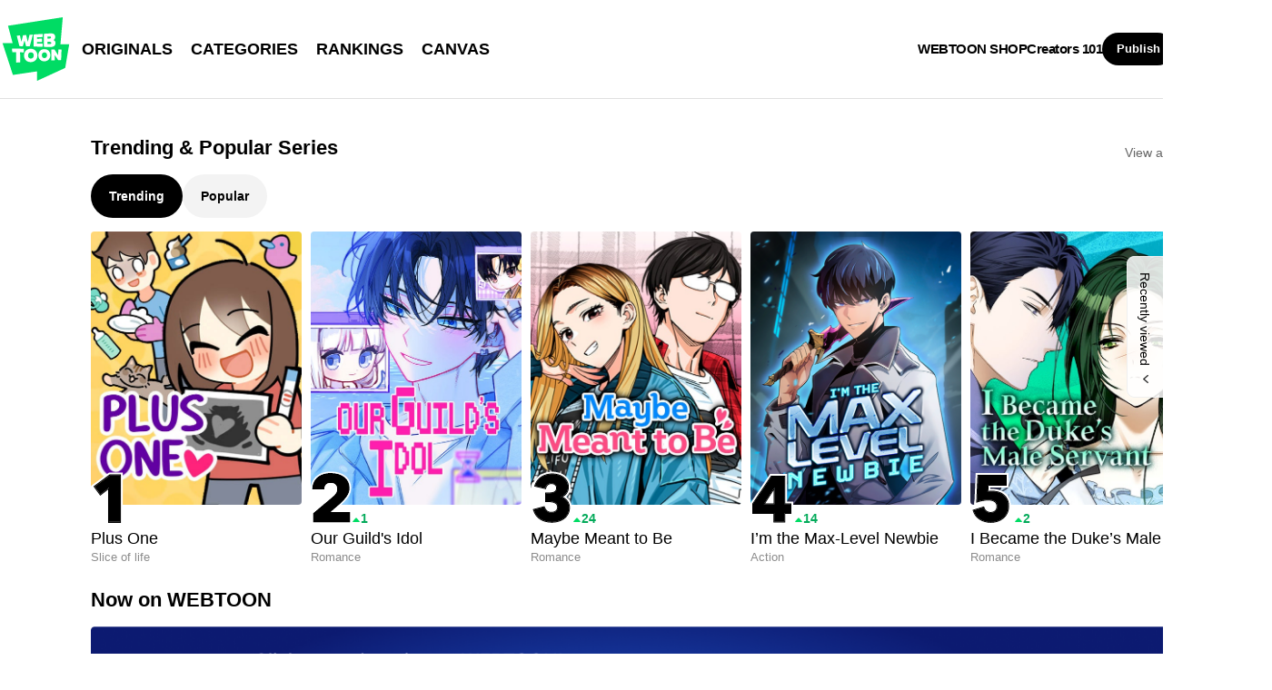

--- FILE ---
content_type: application/javascript; charset=utf-8
request_url: https://www.webtoons.com/static/bundle/common/commonScript-aa3fb379bacd4bd2954f.js
body_size: 29422
content:
/*! For license information please see commonScript-aa3fb379bacd4bd2954f.js.LICENSE.txt */
!function(){var e,t,n,a={97722:function(e,t,n){"use strict";var a=n(33938),o=n(30222),i=n.n(o),r=n(51679),l=n.n(r),s=n(76986),u=n.n(s),c=(n(82526),n(41817),n(72443),n(92401),n(8722),n(32165),n(69007),n(83510),n(41840),n(6982),n(32159),n(96649),n(39341),n(60543),n(92222),n(50545),n(43290),n(57327),n(65465),n(34553),n(84944),n(86535),n(91038),n(26699),n(82772),n(66992),n(94986),n(21249),n(26572),n(85827),n(96644),n(47042),n(2707),n(38706),n(40561),n(33792),n(99244),n(96078),n(4855),n(73706),n(51532),n(99752),n(82376),n(73181),n(23484),n(2388),n(88621),n(60403),n(84755),n(25438),n(40658),n(40197),n(44914),n(52420),n(60160),n(60970),n(10408),n(73689),n(9653),n(93299),n(33161),n(78285),n(44363),n(55994),n(61874),n(9494),n(19601),n(59595),n(33321),n(69070),n(35500),n(69720),n(43371),n(38559),n(38880),n(49337),n(36210),n(30489),n(41825),n(98410),n(72200),n(47941),n(94869),n(33952),n(57227),n(60514),n(68304),n(41539),n(26833),n(54678),n(91058),n(88674),n(17727),n(36535),n(12419),n(69596),n(52586),n(74819),n(95683),n(39361),n(51037),n(5898),n(67556),n(14361),n(83593),n(39532),n(24603),n(74916),n(92087),n(39714),n(70189),n(79841),n(27852),n(94953),n(32023),n(78783),n(4723),n(66528),n(83112),n(38992),n(82481),n(15306),n(64765),n(23123),n(23157),n(73210),n(48702),n(55674),n(44197),n(76495),n(87145),n(35109),n(65125),n(82472),n(49743),n(8255),n(29135),n(92990),n(18927),n(33105),n(35035),n(74345),n(7174),n(32846),n(98145),n(44731),n(77209),n(96319),n(58867),n(37789),n(33739),n(95206),n(29368),n(14483),n(12056),n(3462),n(30678),n(27462),n(33824),n(12974),n(15016),n(4129),n(38478),n(54747),n(33948),n(84633),n(85844),n(60285),n(83753),n(41637),n(35666),n(95571)),p=n(68420),d=n(27344),f=n(80040),m=n.n(f),h=n(97606),g=n.n(h),_=(n(10033),n(27856)),v=n.n(_),y=n(23190),E=n(51793),k=n.n(E),b=n(2073),C=n.n(b),w=n(81951),L=n.n(w),O=n(52196),I=n(9669),A=n.n(I),T=n(55825),N=function(){function e(t){(0,p.Z)(this,e),this._initVar(t)}var t;return(0,d.Z)(e,[{key:"_initVar",value:function(e){var t;this._option=e,this._recentBar=T(k()({title:this._option.title})),T(document.body).append(this._recentBar),this._recentList=l()(t=this._recentBar).call(t,"._recentList")}},{key:"_setEvent",value:function(){var e=this;this._recentBar.on("click","._btnRecentBarFold",(function(t){e._onClickFoldButton(t)})),T(window).on("resize",(function(){e._onResizeWindow()}))}},{key:"_onClickFoldButton",value:function(e){this._recentBar.toggleClass("unfd");var t=T(e.currentTarget);"false"===t.attr("aria-expanded")?(t.attr("aria-expanded","true"),T("._recently_cont").removeAttr("inert")):(t.attr("aria-expanded","false"),T("._recently_cont").attr("inert","inert"))}},{key:"_onResizeWindow",value:function(){var e,t=c.Z.getClientSize().height,n=l()(e=this._recentList).call(e,"li").height(),a=Math.max(Math.min(m()((t-104)/n),5),1);this._recentList.css("height",n*a+"px"),this._recentList.parent("div.recently_cont").css("margin-top",-1*(52+n*a/2)+"px")}},{key:"loadRecentWebtoon",value:(t=(0,a.Z)(i().mark((function e(){var t,n,a,o;return i().wrap((function(e){for(;;)switch(e.prev=e.next){case 0:if(this._recentBar.is(":visible")){e.next=2;break}return e.abrupt("return");case 2:if(this._setEvent(),t=new y.Z,(n=t.get(this._option.language))&&0!==n.length){e.next=7;break}return e.abrupt("return");case 7:return a=g()(n).call(n,(function(e){return{webtoonType:e.isChallenge?"CHALLENGE":"WEBTOON",titleNo:e.titleNo,episodeNo:e.episodeNo}})),e.next=10,A().post("/api/v1/recent/episode-thumbnail",{episodeIds:a});case 10:o=e.sent,this._renderList(o.data);case 12:case"end":return e.stop()}}),e,this)}))),function(){return t.apply(this,arguments)})},{key:"hide",value:function(){this._recentBar.hide()}},{key:"_renderList",value:function(e){var t;e=e||[];for(var n=[],a=0;a<5;a++){var o=e[a];if(o){o.titleTitle=v().sanitize(o.titleTitle);var i=u()(o,{domain:this._option.domain,contentLanguageCode:this._option.contentLanguage,imgDomain:this._option.imgDomain});n.push(C()(i))}else n.push(L()())}var r=l()(t=this._recentBar).call(t,"._recentList");r.empty().html(n.join("\n")),new O.Z({type:O.Z.THUMBNAIL_TYPE.SPAN_BACKGROUND_IMAGE,parentSelector:r.get(0)}),this._onResizeWindow()}}]),e}(),P=n(38749),R=n.n(P),S=n(82960),x=n.n(S),D=n(11882),M=n.n(D),Z=n(39022),U=n.n(Z);!function(e){var t=!0,n={},a={},o={},i=0,r=!1;function l(e){if(!r){if("complete"!==document.readyState){var s="onpageshow"in window?"pageshow":"load",u=(p=e,function(){window.setTimeout((function(){r=!1,l(p)}),10)});return document.addEventListener?window.addEventListener(s,u,!1):window.attachEvent("on"+s,u),void(r=!0)}var p;window.lcs_SerName||(window.lcs_SerName="lcs.naver.com");var d,f,m,h,g="",_=document,v=window.location;try{m=(v.protocol?v.protocol:"http:")+"//"+window.lcs_SerName+"/m?"}catch(e){return}try{g=m+"u="+encodeURIComponent(v.href)+"&e="+(_.referrer?encodeURIComponent(_.referrer):"")}catch(e){}try{for(d in void 0===n.i&&(n.i=""),i<1&&(!function(){a.os=function(){var e="";try{navigator.platform&&(e=navigator.platform)}catch(e){}return e}(),a.ln=function(){var e="";try{navigator.userLanguage?e=navigator.userLanguage:navigator.language&&(e=navigator.language)}catch(e){}return e}(),a.sr=function(){var e="";try{if(window.screen&&screen.width&&screen.height)e=screen.width+"x"+screen.height;else if(window.java||self.java){var t=java.awt.Toolkit.getDefaultToolkit().getScreenSize();e=t.width+"x"+t.height}}catch(t){e=""}return e}(),a.pr=window.devicePixelRatio||1;var e=function(){var e=document,t={bw:"",bh:""};try{t.bw=e.documentElement.clientWidth?e.documentElement.clientWidth:e.body.clientWidth,t.bh=e.documentElement.clientHeight?e.documentElement.clientHeight:e.body.clientHeight}catch(e){}return t}();a.bw=e.bw,a.bh=e.bh,a.c=function(){var e="";try{if(window.screen)e=screen.colorDepth?screen.colorDepth:screen.pixelDepth;else if(window.java||self.java){e=java.awt.Toolkit.getDefaultToolkit().getColorModel().getPixelSize()}}catch(t){e=""}return e}(),a.j=function(){var e="";try{e=navigator.javaEnabled()?"Y":"N"}catch(e){}return e}(),a.k=function(){var e="";try{e=navigator.cookieEnabled?"Y":"N"}catch(e){}return e}()}(),t&&function(){try{var e=localStorage;if(e){if(e.ls){var t=e.ls;if(13==t.length)return void(n.ls=t)}var a=function(){try{var e,t,n,a=document.cookie.split(";");for(n=0;n<a.length;n++){var o,i;if(e=a[n].substr(0,M()(o=a[n]).call(o,"=")),t=a[n].substr(M()(i=a[n]).call(i,"=")+1),"NNB"==(e=e.replace(/^\s+|\s+$/g,"")))return unescape(t)}}catch(e){}}();null!=a&&""!=a&&(e.ls=a,n.ls=a)}}catch(e){}}(),n.ct=function(){var e="";try{var t=navigator.connection||navigator.mozConnection||navigator.webkitConnection;if(t&&void 0!==t.type)switch(t.type){case t.CELL_2G:e="2g";break;case t.CELL_3G:e="3g";break;case t.CELL_4G:e="4g";break;case t.WIFI:e="wifi";break;case t.ETHERNET:e="eth";break;case t.UNKNOWN:e="unknown";break;case t.NONE:e="none";break;default:e=""}else if("undefined"!=typeof blackberry&&void 0!==blackberry.network){var n=blackberry.network;e="Wi-Fi"==n?"wifi":"3G"==n?"3g":n}else{var a,o="Microsoft Internet Explorer"==navigator.appName,i=M()(a=navigator.userAgent).call(a,"MAC")>=0;if(o&&!i&&r&&r.addBehavior){var r=document.body,l=r.addBehavior("#default#clientCaps");e=r.connectionType,r.removeBehavior(l)}}}catch(e){console.warn(e)}return e}(),function(){var e=window.performance||{};if(e.timing){var t=e.timing;for(var n in t){var a=t[n];"number"==typeof a&&(o[n]=a)}}}(),function(){var e=window.performance||{};try{if(e.getEntriesByType)e.getEntriesByType("paint").forEach((function(e,t,n){var a=e.name;switch(a){case"first-paint":case"first-contentful-paint":o[a]=e.startTime}}))}catch(e){console.warn(e)}}(),void 0!==(h=function(){var e=window.performance||{};if(e.navigation)return e.navigation.type}())&&(o.ngt=h)),a)"function"!=typeof a[d]&&(g+="&"+d+"="+encodeURIComponent(a[d]));for(d in n)void 0!==(f=n[d])&&"function"!=typeof f&&(g+="&"+d+"="+encodeURIComponent(f));if(i<1)for(d in o)(f=o[d])&&(g+="&"+d+"="+encodeURIComponent(f));for(d in e)(d.length>=3&&"function"!=typeof e[d]||"qy"===d)&&(g+="&"+d+"="+encodeURIComponent(e[d]));var y;if(!1==!!e||!1==!!e.pid)y=window.g_pid?g_pid:c(),g+="&pid="+encodeURIComponent(y);g+="&ts="+(new Date).getTime(),g+="&EOU";var E=document.createElement("img");E.src=g,E.onload=function(){E.onload=null},i++}catch(e){return}}}var s=null;function u(){var e,t=localStorage.ls;t?e=t:e=navigator.userAgent+Math.random();var n,a=window.performance||{},o=location.href;return n=a.now?a.now():(new Date).getTime(),s=p.md5(e+o+n)}function c(){return null===s&&(s=u()),s}var p={};!function(e){function t(e,t){var n=(65535&e)+(65535&t);return(e>>16)+(t>>16)+(n>>16)<<16|65535&n}function n(e,n,a,o,i,r){return t((l=t(t(n,e),t(o,r)))<<(s=i)|l>>>32-s,a);var l,s}function a(e,t,a,o,i,r,l){return n(t&a|~t&o,e,t,i,r,l)}function o(e,t,a,o,i,r,l){return n(t&o|a&~o,e,t,i,r,l)}function i(e,t,a,o,i,r,l){return n(t^a^o,e,t,i,r,l)}function r(e,t,a,o,i,r,l){return n(a^(t|~o),e,t,i,r,l)}function l(e,n){var l,s,u,c,p;e[n>>5]|=128<<n%32,e[14+(n+64>>>9<<4)]=n;var d=1732584193,f=-271733879,m=-1732584194,h=271733878;for(l=0;l<e.length;l+=16)s=d,u=f,c=m,p=h,d=a(d,f,m,h,e[l],7,-680876936),h=a(h,d,f,m,e[l+1],12,-389564586),m=a(m,h,d,f,e[l+2],17,606105819),f=a(f,m,h,d,e[l+3],22,-1044525330),d=a(d,f,m,h,e[l+4],7,-176418897),h=a(h,d,f,m,e[l+5],12,1200080426),m=a(m,h,d,f,e[l+6],17,-1473231341),f=a(f,m,h,d,e[l+7],22,-45705983),d=a(d,f,m,h,e[l+8],7,1770035416),h=a(h,d,f,m,e[l+9],12,-1958414417),m=a(m,h,d,f,e[l+10],17,-42063),f=a(f,m,h,d,e[l+11],22,-1990404162),d=a(d,f,m,h,e[l+12],7,1804603682),h=a(h,d,f,m,e[l+13],12,-40341101),m=a(m,h,d,f,e[l+14],17,-1502002290),d=o(d,f=a(f,m,h,d,e[l+15],22,1236535329),m,h,e[l+1],5,-165796510),h=o(h,d,f,m,e[l+6],9,-1069501632),m=o(m,h,d,f,e[l+11],14,643717713),f=o(f,m,h,d,e[l],20,-373897302),d=o(d,f,m,h,e[l+5],5,-701558691),h=o(h,d,f,m,e[l+10],9,38016083),m=o(m,h,d,f,e[l+15],14,-660478335),f=o(f,m,h,d,e[l+4],20,-405537848),d=o(d,f,m,h,e[l+9],5,568446438),h=o(h,d,f,m,e[l+14],9,-1019803690),m=o(m,h,d,f,e[l+3],14,-187363961),f=o(f,m,h,d,e[l+8],20,1163531501),d=o(d,f,m,h,e[l+13],5,-1444681467),h=o(h,d,f,m,e[l+2],9,-51403784),m=o(m,h,d,f,e[l+7],14,1735328473),d=i(d,f=o(f,m,h,d,e[l+12],20,-1926607734),m,h,e[l+5],4,-378558),h=i(h,d,f,m,e[l+8],11,-2022574463),m=i(m,h,d,f,e[l+11],16,1839030562),f=i(f,m,h,d,e[l+14],23,-35309556),d=i(d,f,m,h,e[l+1],4,-1530992060),h=i(h,d,f,m,e[l+4],11,1272893353),m=i(m,h,d,f,e[l+7],16,-155497632),f=i(f,m,h,d,e[l+10],23,-1094730640),d=i(d,f,m,h,e[l+13],4,681279174),h=i(h,d,f,m,e[l],11,-358537222),m=i(m,h,d,f,e[l+3],16,-722521979),f=i(f,m,h,d,e[l+6],23,76029189),d=i(d,f,m,h,e[l+9],4,-640364487),h=i(h,d,f,m,e[l+12],11,-421815835),m=i(m,h,d,f,e[l+15],16,530742520),d=r(d,f=i(f,m,h,d,e[l+2],23,-995338651),m,h,e[l],6,-198630844),h=r(h,d,f,m,e[l+7],10,1126891415),m=r(m,h,d,f,e[l+14],15,-1416354905),f=r(f,m,h,d,e[l+5],21,-57434055),d=r(d,f,m,h,e[l+12],6,1700485571),h=r(h,d,f,m,e[l+3],10,-1894986606),m=r(m,h,d,f,e[l+10],15,-1051523),f=r(f,m,h,d,e[l+1],21,-2054922799),d=r(d,f,m,h,e[l+8],6,1873313359),h=r(h,d,f,m,e[l+15],10,-30611744),m=r(m,h,d,f,e[l+6],15,-1560198380),f=r(f,m,h,d,e[l+13],21,1309151649),d=r(d,f,m,h,e[l+4],6,-145523070),h=r(h,d,f,m,e[l+11],10,-1120210379),m=r(m,h,d,f,e[l+2],15,718787259),f=r(f,m,h,d,e[l+9],21,-343485551),d=t(d,s),f=t(f,u),m=t(m,c),h=t(h,p);return[d,f,m,h]}function s(e){var t,n="",a=32*e.length;for(t=0;t<a;t+=8)n+=String.fromCharCode(e[t>>5]>>>t%32&255);return n}function u(e){var t,n=[];for(n[(e.length>>2)-1]=void 0,t=0;t<n.length;t+=1)n[t]=0;var a=8*e.length;for(t=0;t<a;t+=8)n[t>>5]|=(255&e.charCodeAt(t/8))<<t%32;return n}function c(e){var t,n,a="0123456789abcdef",o="";for(n=0;n<e.length;n+=1)t=e.charCodeAt(n),o+=a.charAt(t>>>4&15)+a.charAt(15&t);return o}function p(e){return unescape(encodeURIComponent(e))}function d(e){return function(e){return s(l(u(e),8*e.length))}(p(e))}function f(e,t){return function(e,t){var n,a,o=u(e),i=[],r=[];for(i[15]=r[15]=void 0,o.length>16&&(o=l(o,8*e.length)),n=0;n<16;n+=1)i[n]=909522486^o[n],r[n]=1549556828^o[n];return a=l(U()(i).call(i,u(t)),512+8*t.length),s(l(U()(r).call(r,a),640))}(p(e),p(t))}e.md5=function(e,t,n){return t?n?f(t,e):c(f(t,e)):n?d(e):c(d(e))}}(p),e.lcs_do=l,e.lcs_do_gdid=function(e,t){try{e&&(n.i=e,t?l(t):l())}catch(e){}},e.lcs_get_lpid=c,e.lcs_update_lpid=function(){return s=u()},e.lcs_version="v0.7.0"}(window);var G=n(11159),B=n.n(G),K=n(12360),H=n(66962),F=n(59820),W=n(86487),j=n(55825),q=function(){function e(t){(0,p.Z)(this,e),this.languageCode=t.languageCode,this.messages=t.messages,this.gaCategory="ccpa_dataconsent"}return(0,d.Z)(e,[{key:"initialize",value:function(){this.canNotOpen()||(this.createBanner(),this.setEvent(),this.show())}},{key:"canNotOpen",value:function(){return!F.Z.isCCPA()||K.Z.hadSavedCookieBanner()||"AD_CONSENT"!==W.Z.getLoginAgeType()||/age-gate/.test(location.pathname)}},{key:"setEvent",value:function(){var e,t=this;l()(e=j("body")).call(e,"._ccpaCookieBanner").on("click","._close",(function(e){e.preventDefault(),H.Z.gaEventLogging(t.gaCategory,"click_close"),t.hide()})).on("click","._confirm",(function(e){e.preventDefault(),0!=j("#chk_cookie").prop("checked")?t.agree():t.disAgree()}))}},{key:"agree",value:function(){K.Z.agreeAll(),K.Z.saveCookieBanner(),H.Z.gaEventLogging(this.gaCategory,"click_agree"),this.hide()}},{key:"disAgree",value:function(){K.Z.disagreeAll(),K.Z.saveCookieBanner(),H.Z.gaEventLogging(this.gaCategory,"click_disagree"),this.hide()}},{key:"createBanner",value:function(){j("body").append(B()({languageCode:this.languageCode,messages:this.messages}))}},{key:"show",value:function(){var e;l()(e=j("body")).call(e,"._ccpaCookieBanner").addClass("on"),H.Z.gaEventLogging(this.gaCategory,"display")}},{key:"hide",value:function(){var e;l()(e=j("body")).call(e,"._ccpaCookieBanner").removeClass("on")}}]),e}(),z=n(830),Y=n(19458),V=n(24979),X=function(){function e(){if((0,p.Z)(this,e),window.policyAgreeHandler)return window.policyAgreeHandler;window.policyAgreeHandler=this}var t;return(0,d.Z)(e,[{key:"check",value:(t=(0,a.Z)(i().mark((function e(){var t;return i().wrap((function(e){for(;;)switch(e.prev=e.next){case 0:return e.next=2,V.Z.getUserInfo();case 2:if(!(t=e.sent).isLogin||!0===t.needLogout){e.next=7;break}if(this.isExclude()||t.isSignup){e.next=7;break}return location.href="/".concat(window.__commonScriptState__.contentLanguageCode,"/privacy/policyAgree?policyType=DEFAULT"),e.abrupt("return",!0);case 7:return e.abrupt("return",!1);case 8:case"end":return e.stop()}}),e,this)}))),function(){return t.apply(this,arguments)})},{key:"isExclude",value:function(){return e.EXCLUDE_URL.some((function(e){return location.pathname.match(e)}))}}],[{key:"EXCLUDE_URL",get:function(){return[/\/policyAgree/,/\/terms/,/\/age-gate/,/\/legal-guardian/,/\/emailVerification/]}}]),e}(),$=new X,Q=n(52843),J=n.n(Q),ee=n(24278),te=n.n(ee),ne=n(25110),ae=n.n(ne),oe=n(19389),ie=n.n(oe),re=n(89334),le=n(44845),se=n(33733),ue=n.n(se),ce=n(2018),pe=n.n(ce),de=n(93816),fe=n(55825);function me(e,t){var n=void 0!==ue()&&ie()(e)||e["@@iterator"];if(!n){if(Array.isArray(e)||(n=function(e,t){var n;if(!e)return;if("string"==typeof e)return he(e,t);var a=te()(n=Object.prototype.toString.call(e)).call(n,8,-1);"Object"===a&&e.constructor&&(a=e.constructor.name);if("Map"===a||"Set"===a)return ae()(e);if("Arguments"===a||/^(?:Ui|I)nt(?:8|16|32)(?:Clamped)?Array$/.test(a))return he(e,t)}(e))||t&&e&&"number"==typeof e.length){n&&(e=n);var a=0,o=function(){};return{s:o,n:function(){return a>=e.length?{done:!0}:{done:!1,value:e[a++]}},e:function(e){throw e},f:o}}throw new TypeError("Invalid attempt to iterate non-iterable instance.\nIn order to be iterable, non-array objects must have a [Symbol.iterator]() method.")}var i,r=!0,l=!1;return{s:function(){n=n.call(e)},n:function(){var e=n.next();return r=e.done,e},e:function(e){l=!0,i=e},f:function(){try{r||null==n.return||n.return()}finally{if(l)throw i}}}}function he(e,t){(null==t||t>e.length)&&(t=e.length);for(var n=0,a=new Array(t);n<t;n++)a[n]=e[n];return a}var ge=ue()("FIRST"),_e=ue()("SECOND"),ve=ue()("THIRD"),ye=ue()("FORTH"),Ee=ue()("FIFTH"),ke=new(function(){function e(){if((0,p.Z)(this,e),window.__popupController)return window.__popupController;this._setVar(),this._init(),window.__popupController=this}return(0,d.Z)(e,[{key:"FIRST",get:function(){return ge}},{key:"SECOND",get:function(){return _e}},{key:"THIRD",get:function(){return ve}},{key:"FORTH",get:function(){return ye}},{key:"FIFTH",get:function(){return Ee}},{key:"LAYER",get:function(){return"LAYER"}},{key:"ALERT",get:function(){return"ALERT"}},{key:"CONFIRM",get:function(){return"CONFIRM"}},{key:"PRIORITY_TYPES",get:function(){var e;return e={},(0,le.Z)(e,this.FIRST,1),(0,le.Z)(e,this.SECOND,2),(0,le.Z)(e,this.THIRD,3),(0,le.Z)(e,this.FORTH,4),(0,le.Z)(e,this.FIFTH,5),e}},{key:"NEXT_POPUP_TERM",get:function(){return 1e3}},{key:"_setVar",value:function(){var e=this.PRIORITY_TYPES;this._requestQueue=new de.ZP({comparator:function(t,n){return e[n.priority]-e[t.priority]}}),this._currentRequest=null,this._completeQueue=[],this._ui={body:fe(document.body),dim:fe('<div class="ly_dim" id="_dimForPopup"><div class="bg"></div></div>')}}},{key:"_init",value:function(){this._ui.body.append(this._ui.dim)}},{key:"request",value:function(e){e.type=this.LAYER,this._addRequest(e),this._renderWithDelay()}},{key:"isOpenPopup",value:function(){return!!this._currentRequest}},{key:"alert",value:function(e,t,n,a){var o={type:this.ALERT,message:e,requestCancelable:n,priority:t,afterHandler:a};this._addRequest(o),this._renderWithDelay()}},{key:"confirm",value:function(e,t,n,a,o){var i={type:this.CONFIRM,message:e,priority:t,requestCancelable:n,okHandler:a,noHandler:o};this._addRequest(i),this._renderWithDelay()}},{key:"_addRequest",value:function(e){this._currentRequest&&this.PRIORITY_TYPES[this._currentRequest.priority]>this.PRIORITY_TYPES[e.priority]?(this._requestQueue.push(e),this._requestQueue.push(this._currentRequest),this._currentRequest.$popup.hide(),this._currentRequest=null,this._renderWithDelay()):this._requestQueue.push(e)}},{key:"_renderWithDelay",value:function(){var e=this;setTimeout((function(){e._render()}),100)}},{key:"_render",value:function(){if(!this.isOpenPopup())switch(this._currentRequest=this._requestQueue.pop(),this._hasCompletePopup()&&this._currentRequest.requestCancelable&&this._completeRequest(),this._currentRequest.type){case this.LAYER:this._renderLayer();break;case this.ALERT:this._renderAlert();break;case this.CONFIRM:this._renderConfirm()}}},{key:"_renderLayer",value:function(){var e=this,t=this._currentRequest;t.dimSelector&&(this._ui.dim=fe(t.dimSelector));var n,a=fe(t.popup),o=me(t.closeSelectors);try{for(o.s();!(n=o.n()).done;){var i=n.value;l()(a).call(a,i).on("click",(function(t){return e._onClose(t)}))}}catch(e){o.e(e)}finally{o.f()}if(void 0!==t.clickEvents)for(var r=0,s=pe()(t.clickEvents);r<s.length;r++){var u=(0,re.Z)(s[r],2),c=u[0],p=u[1];l()(a).call(a,c).on("click",p)}t.$popup=a,this._openDim(),this._ui.body.append(a)}},{key:"_renderAlert",value:function(){var e=this._currentRequest;window.alert(e.message),e.afterHandler&&e.afterHandler(),this._completeRequest()}},{key:"_renderConfirm",value:function(){var e=this._currentRequest;window.confirm(e.message)?e.okHandler&&e.okHandler():e.noHandler&&e.noHandler(),this._completeRequest()}},{key:"_onClose",value:function(e){e.preventDefault(),this._currentRequest&&(this._currentRequest.$popup.hide(),this._closeDim(),this._completeRequest())}},{key:"_completeRequest",value:function(){var e=this;this._completeQueue.push(this._currentRequest),this._currentRequest=null,this._requestQueue.isEmpty()||setTimeout((function(){return e._render()}),this.NEXT_POPUP_TERM)}},{key:"_hasCompletePopup",value:function(){return this._completeQueue.length>0}},{key:"_openDim",value:function(){this._ui.body.css("overflow","hidden"),this._ui.dim.show()}},{key:"_closeDim",value:function(){this._ui.body.css("overflow",""),this._ui.dim.hide()}}]),e}()),be=n(55825),Ce=function(){function e(t){if((0,p.Z)(this,e),window.__GDPRChildProtectionPopup)return window.__GDPRChildProtectionPopup;this._setVar(t),window.__GDPRChildProtectionPopup=this}var t;return(0,d.Z)(e,[{key:"_setVar",value:function(e){this._languageCode=e.languageCode,this._messages=e.messages}},{key:"_createPopup",value:function(e){return J()({messages:e})}},{key:"_confirm",value:function(e){e.preventDefault(),c.Z.sendBack("/".concat(this._languageCode))}},{key:"show",value:(t=(0,a.Z)(i().mark((function e(){var t,n,a=this,o=arguments;return i().wrap((function(e){for(;;)switch(e.prev=e.next){case 0:return t=o.length>0&&void 0!==o[0]&&o[0],e.next=3,z.Z.needChildProtect();case 3:if(e.t0=!e.sent,e.t0){e.next=6;break}e.t0=!t&&!z.Z.needChildProtectUrl();case 6:if(!e.t0){e.next=8;break}return e.abrupt("return");case 8:z.Z.handleNeedAgeTypeVerification(),n={popup:this._createPopup(this._messages),priority:ke.SECOND,closeSelectors:["._btnConfirm"],requestCancelable:!1},t||(n.clickEvents={"._btnConfirm":function(e){return a._confirm(e)}}),ke.request(n),be(window).on("pageshow",(function(e){c.Z.isBackForwardCache(e)&&document.location.reload()}));case 13:case"end":return e.stop()}}),e,this)}))),function(){return t.apply(this,arguments)})}]),e}(),we=window.__commonScriptState__,Le=new Ce({languageCode:we.contentLanguageCode,messages:we.gdprChildProtectionPopupMessages}),Oe=n(80008),Ie=n.n(Oe),Ae=n(11883),Te=new(function(){function e(){(0,p.Z)(this,e)}return(0,d.Z)(e,[{key:"_getTimeZoneId",value:function(){return Ae.Z.get(e.TIME_ZONE_ID_COOKIE_NAME)}},{key:"_setTimeZoneId",value:function(t){Ae.Z.set(e.TIME_ZONE_ID_COOKIE_NAME,t,{expires:e.COOKIE_EXPIRE})}},{key:"_removeTimeZoneId",value:function(){Ae.Z.remove(e.TIME_ZONE_ID_COOKIE_NAME)}},{key:"check",value:function(){var e=this._getTimeZoneId(),t=Ie().tz.guess();e&&e===t||(this._removeTimeZoneId(),this._setTimeZoneId(t))}}],[{key:"TIME_ZONE_ID_COOKIE_NAME",get:function(){return"ctZoneId"}},{key:"COOKIE_EXPIRE",get:function(){return 1}}]),e}()),Ne=n(13319),Pe=new(function(){function e(){(0,p.Z)(this,e)}return(0,d.Z)(e,[{key:"getAgeGateRequired",value:function(){return Ae.Z.get(e.AGE_GATE_REQUIRED_COOKIE_NAME)}},{key:"removeAgeGateRequired",value:function(){Ae.Z.remove(e.AGE_GATE_REQUIRED_COOKIE_NAME)}},{key:"setLegalGuardianRequired",value:function(){Ae.Z.set(e.LEGAL_GUARDIAN_REQUIRED_COOKIE_NAME,!0)}},{key:"getLegalGuardianRequired",value:function(){return Ae.Z.get(e.LEGAL_GUARDIAN_REQUIRED_COOKIE_NAME)}},{key:"removeLegalGuardianRequired",value:function(){Ae.Z.remove(e.LEGAL_GUARDIAN_REQUIRED_COOKIE_NAME)}},{key:"setTempSignupBirthdate",value:function(t){Ae.Z.set(e.TEMP_SIGN_UP_BIRTHDATE_COOKIE_NAME,t,{expires:e.COOKIE_EXPIRE})}},{key:"getTempSignupBirthdate",value:function(){return Ae.Z.get(e.TEMP_SIGN_UP_BIRTHDATE_COOKIE_NAME)}},{key:"removeTempSignupBirthdate",value:function(){Ae.Z.remove(e.TEMP_SIGN_UP_BIRTHDATE_COOKIE_NAME)}},{key:"setTempSignupEmailAuthNo",value:function(t){Ae.Z.set(e.TEMP_SIGN_UP_EMAIL_AUTH_NO_COOKIE_NAME,t)}},{key:"getTempSignupEmailAuthNo",value:function(){return Ae.Z.get(e.TEMP_SIGN_UP_EMAIL_AUTH_NO_COOKIE_NAME)}},{key:"removeTempSignupEmailAuthNo",value:function(){Ae.Z.remove(e.TEMP_SIGN_UP_EMAIL_AUTH_NO_COOKIE_NAME)}},{key:"setTempSignupAgeGateSkip",value:function(){Ae.Z.set(e.TEMP_SIGN_UP_AGE_GATE_SKIP_COOKIE_NAME,!0,{expires:e.COOKIE_EXPIRE})}},{key:"getTempSignupAgeGateSkip",value:function(){return Ae.Z.get(e.TEMP_SIGN_UP_AGE_GATE_SKIP_COOKIE_NAME)}},{key:"removeTempSignupAgeGateSkip",value:function(){Ae.Z.remove(e.TEMP_SIGN_UP_AGE_GATE_SKIP_COOKIE_NAME)}},{key:"setLegalGuardianReturnUrl",value:function(t){Ae.Z.set(e.TEMP_LEGAL_GUARDIAN_RETURN_URL_COOKIE_NAME,t,{expires:e.COOKIE_EXPIRE})}},{key:"popLegalGuardianReturnUrl",value:function(){var t=Ae.Z.get(e.TEMP_LEGAL_GUARDIAN_RETURN_URL_COOKIE_NAME);return Ae.Z.remove(e.TEMP_LEGAL_GUARDIAN_RETURN_URL_COOKIE_NAME),t}}],[{key:"COOKIE_EXPIRE",get:function(){return 365}},{key:"AGE_GATE_REQUIRED_COOKIE_NAME",get:function(){return"cm_agr"}},{key:"LEGAL_GUARDIAN_REQUIRED_COOKIE_NAME",get:function(){return"cm_lgr"}},{key:"TEMP_SIGN_UP_BIRTHDATE_COOKIE_NAME",get:function(){return"temp_sbd"}},{key:"TEMP_SIGN_UP_EMAIL_AUTH_NO_COOKIE_NAME",get:function(){return"temp_au"}},{key:"TEMP_LEGAL_GUARDIAN_RETURN_URL_COOKIE_NAME",get:function(){return"cm_lgru"}},{key:"TEMP_SIGN_UP_AGE_GATE_SKIP_COOKIE_NAME",get:function(){return"temp_sags"}}]),e}()),Re=function(){function e(){(0,p.Z)(this,e),window.ageGateHandler||(window.ageGateHandler=this)}var t;return(0,d.Z)(e,[{key:"isExclude",value:function(){return e.EXCLUDE_URL.some((function(e){return location.pathname.match(e)}))}},{key:"isJoinUrl",value:function(){return location.pathname.match(/\/member\/join/)}},{key:"check",value:(t=(0,a.Z)(i().mark((function e(){var t,n,a,o,r,l,s;return i().wrap((function(e){for(;;)switch(e.prev=e.next){case 0:if(!this.isExclude()){e.next=2;break}return e.abrupt("return",!1);case 2:if(z.Z.handleNeedAgeTypeVerification(),t=Pe.getAgeGateRequired(),n=Pe.getLegalGuardianRequired(),a=void 0!==t||void 0!==n,o=Pe.getTempSignupAgeGateSkip(),e.t1=a,!e.t1){e.next=12;break}return e.next=11,V.Z.isLogin();case 11:e.t1=e.sent;case 12:if(e.t0=e.t1,!e.t0){e.next=15;break}e.t0=!o;case 15:if(!e.t0){e.next=24;break}if("true"!==t){e.next=19;break}return this.goToAgeGatePage(!0,!1,!1),e.abrupt("return",!0);case 19:if("true"!==n){e.next=22;break}return this.goToLegalGuardianPage(),e.abrupt("return",!0);case 22:e.next=36;break;case 24:if(!this.isJoinUrl()){e.next=36;break}return r=Pe.getTempSignupBirthdate(),l=Pe.getTempSignupEmailAuthNo(),e.next=29,A().get("/api/v1/age-gate/ruleset",{params:{birthDate:r||null,zoneId:Ie().tz.guess(),ageGateSkipped:!!o}}).then((function(e){return e.data}));case 29:if(!(s=e.sent).ageGateRequired){e.next=33;break}return this.goToAgeGatePage(!1,!1,!0),e.abrupt("return",!0);case 33:if(l||!s.legalGuardianRequired){e.next=36;break}return this.goToLegalGuardianPage(!1),e.abrupt("return",!0);case 36:return e.abrupt("return",!1);case 37:case"end":return e.stop()}}),e,this)}))),function(){return t.apply(this,arguments)})},{key:"goToAgeGatePage",value:function(){var e,t,n,a,o=!(arguments.length>0&&void 0!==arguments[0])||arguments[0],i=arguments.length>1&&void 0!==arguments[1]&&arguments[1],r=arguments.length>2&&void 0!==arguments[2]&&arguments[2];location.href=U()(e=U()(t=U()(n=U()(a="https://".concat(location.host,"/")).call(a,window.__commonScriptState__.contentLanguageCode,"/age-gate?isLogin=")).call(n,o,"&skippedUser=")).call(t,i,"&isSignUp=")).call(e,r)}},{key:"goToLegalGuardianPage",value:function(){var e,t,n=!(arguments.length>0&&void 0!==arguments[0])||arguments[0];location.href=U()(e=U()(t="https://".concat(location.host,"/")).call(t,window.__commonScriptState__.contentLanguageCode,"/legal-guardian?isLogin=")).call(e,n)}}],[{key:"EXCLUDE_URL",get:function(){return[/\/terms/,/\/age-gate/,/\/legal-guardian/,/\/emailVerification/,/\/policyAgree/]}}]),e}(),Se=new Re,xe=n(97633),De=n.n(xe),Me=n(7193),Ze=n(77199),Ue=n(93062),Ge=n(55825),Be=function(){function e(){if((0,p.Z)(this,e),window.ssoReloginPopup)return window.ssoReloginPopup;window.ssoReloginPopup=this;var t=window.__commonScriptState__.ssoReloginPopupParam||{};this.setVar(t)}var t,n,o,r;return(0,d.Z)(e,[{key:"setVar",value:function(e){this.localStorage=new Me.Z,this.popupParam=e}},{key:"_makePopup",value:function(){return De()(this.popupParam)}},{key:"check",value:(r=(0,a.Z)(i().mark((function t(){var n,a;return i().wrap((function(t){for(;;)switch(t.prev=t.next){case 0:return t.next=2,V.Z.getUserInfo();case 2:if(n=t.sent,this.isExclude()||!n.isLogin||!0===n.needLogout){t.next=8;break}if(a=this.localStorage.get(e.SSO_RELOGIN_POPUP_KEY)||{},!n.isSsoReloginPopupRequired||a[n.loginId]){t.next=8;break}return this.show(),t.abrupt("return",!0);case 8:return t.abrupt("return",!1);case 9:case"end":return t.stop()}}),t,this)}))),function(){return r.apply(this,arguments)})},{key:"isExclude",value:function(){return e.EXCLUDE_URL.some((function(e){return location.pathname.match(e)}))}},{key:"show",value:function(){var e,t,n,o=this;Ze.Z.event("screen_view",{screen_name:"ssoEmailSubscriptionPopup",contents_language:this.popupParam.contentLanguageCode,homeUserType:"revisit"}),(0,Ue.me)({pageName:Ue.f$.HOME_SSO_EMAIL_SUBSCRIBTION_POPUP_IMPRESS,platform:"WEB_PC",language:this.popupParam.contentLanguageCode,homeUserType:"revisit"}),ke.request({popup:this._makePopup(),priority:ke.FIRST,clickEvents:{"._submit":(n=(0,a.Z)(i().mark((function e(t){return i().wrap((function(e){for(;;)switch(e.prev=e.next){case 0:return e.next=2,o._submit(t);case 2:return e.abrupt("return",e.sent);case 3:case"end":return e.stop()}}),e)}))),function(e){return n.apply(this,arguments)}),"._close":(t=(0,a.Z)(i().mark((function e(t){return i().wrap((function(e){for(;;)switch(e.prev=e.next){case 0:return e.next=2,o._closePopup(t);case 2:return e.abrupt("return",e.sent);case 3:case"end":return e.stop()}}),e)}))),function(e){return t.apply(this,arguments)}),"._subscribeConfirm":(e=(0,a.Z)(i().mark((function e(t){return i().wrap((function(e){for(;;)switch(e.prev=e.next){case 0:return e.next=2,o._closeConfirmPopup(t);case 2:return e.abrupt("return",e.sent);case 3:case"end":return e.stop()}}),e)}))),function(t){return e.apply(this,arguments)})},closeSelectors:["._close","._subscribeConfirm"],requestCancelable:!0})}},{key:"_submit",value:(o=(0,a.Z)(i().mark((function e(t){var n=this;return i().wrap((function(e){for(;;)switch(e.prev=e.next){case 0:t.preventDefault(),Ze.Z.event("sso_email_subscription_popup_subscribe",{home_user_type:"revisit",contents_language:this.popupParam.contentLanguageCode}),(0,Ue.me)({pageName:Ue.f$.HOME_SSO_EMAIL_SUSBCRIPTION_POPUP_SUBSCRIBE_CLICK,platform:"WEB_PC",language:this.popupParam.contentLanguageCode,homeUserType:"revisit"}),this.submit||(this.submit=!0,Ge.ajax("/account/modifyEmailAlarmSetting?subscriptionAlarm=true&eventAlarm=true&commentAlarm=true").done(function(){var e=(0,a.Z)(i().mark((function e(t){return i().wrap((function(e){for(;;)switch(e.prev=e.next){case 0:n._showConfirmPopup();case 1:case"end":return e.stop()}}),e)})));return function(t){return e.apply(this,arguments)}}()).fail(function(){var e=(0,a.Z)(i().mark((function e(t){return i().wrap((function(e){for(;;)switch(e.prev=e.next){case 0:return alert(c.Z.getErrorMessage("alert.error.unknown")),e.next=3,n._closePopup(t);case 3:case"end":return e.stop()}}),e)})));return function(t){return e.apply(this,arguments)}}()).always((function(){n.submit=!1})));case 4:case"end":return e.stop()}}),e,this)}))),function(e){return o.apply(this,arguments)})},{key:"_closePopup",value:(n=(0,a.Z)(i().mark((function t(n){var a,o;return i().wrap((function(t){for(;;)switch(t.prev=t.next){case 0:return n.preventDefault(),Ge("._ssoReloginPopup").removeClass("on"),Ze.Z.event("sso_email_subscription_popup_cancel",{home_user_type:"revisit",contents_language:this.popupParam.contentLanguageCode}),(0,Ue.me)({pageName:Ue.f$.HOME_SSO_EMAIL_SUSBCRIPTION_POPUP_CANCEL_CLICK,platform:"WEB_PC",language:this.popupParam.contentLanguageCode,homeUserType:"revisit"}),t.next=6,V.Z.getUserInfo();case 6:a=t.sent,o=this.localStorage.get(e.SSO_RELOGIN_POPUP_KEY)||{},u()(o,(0,le.Z)({},a.loginId,!0)),this.localStorage.set(e.SSO_RELOGIN_POPUP_KEY,o);case 10:case"end":return t.stop()}}),t,this)}))),function(e){return n.apply(this,arguments)})},{key:"_showConfirmPopup",value:function(){Ge("._ssoReloginPopup").removeClass("on"),Ge("._subscribeConfirmPopup").addClass("on")}},{key:"_closeConfirmPopup",value:(t=(0,a.Z)(i().mark((function e(t){return i().wrap((function(e){for(;;)switch(e.prev=e.next){case 0:return Ge("._subscribeConfirmPopup").removeClass("on"),e.next=3,this._closePopup(t);case 3:case"end":return e.stop()}}),e,this)}))),function(e){return t.apply(this,arguments)})}],[{key:"SSO_RELOGIN_POPUP_KEY",get:function(){return"sRlg"}},{key:"EXCLUDE_URL",get:function(){return[/\/account/,/\/terms/,/\/policyAgree/,/\/age-gate/]}}]),e}(),Ke=new Be,He=(Be.SSO_RELOGIN_POPUP_KEY,function(){function e(){if((0,p.Z)(this,e),window.canvasToUAgreePopup)return window.canvasToUAgreePopup;window.canvasToUAgreePopup=this,this.localStorage=new Me.Z}var t;return(0,d.Z)(e,[{key:"isExclude",value:function(){return e.EXCLUDE_URL.some((function(e){return location.pathname.match(e)}))}},{key:"check",value:(t=(0,a.Z)(i().mark((function e(){var t;return i().wrap((function(e){for(;;)switch(e.prev=e.next){case 0:return e.next=2,V.Z.getUserInfo();case 2:if(t=e.sent,this.isExclude()||!t.isLogin||!0===t.needLogout){e.next=7;break}if(!t.isCanvasToUPopupExposureRequired||this.localStorage.get("isPostponeCTUPopup")){e.next=7;break}return location.href="/".concat(window.__commonScriptState__.contentLanguageCode,"/privacy/policyAgree?policyType=CANVAS_TERMS_OF_USE"),e.abrupt("return",!0);case 7:return e.abrupt("return",!1);case 8:case"end":return e.stop()}}),e,this)}))),function(){return t.apply(this,arguments)})}],[{key:"EXCLUDE_URL",get:function(){return[/\/terms/,/\/policyAgree/]}}]),e}()),Fe=new He,We=n(70776),je=n(55825),qe=window.__commonScriptState__||{};function ze(){return Ye.apply(this,arguments)}function Ye(){return(Ye=(0,a.Z)(i().mark((function e(){return i().wrap((function(e){for(;;)switch(e.prev=e.next){case 0:if(Ne.Z.isGdprRegion()){e.next=4;break}return e.next=3,Ve();case 3:return e.abrupt("return");case 4:if(!Ne.Z.isCMPSettingsDone){e.next=11;break}if(!Ne.Z.isUserConsentDone()){e.next=10;break}return e.next=8,Ve();case 8:e.next=11;break;case 10:Ne.Z.once("cmp-manager:first-user-consent-done",(0,a.Z)(i().mark((function e(){return i().wrap((function(e){for(;;)switch(e.prev=e.next){case 0:return e.next=2,Ve();case 2:case"end":return e.stop()}}),e)}))));case 11:Ne.Z.once("cmp-manager:settings-done",(0,a.Z)(i().mark((function e(){return i().wrap((function(e){for(;;)switch(e.prev=e.next){case 0:if(!Ne.Z.isUserConsentDone()){e.next=5;break}return e.next=3,Ve();case 3:e.next=6;break;case 5:Ne.Z.once("cmp-manager:first-user-consent-done",(0,a.Z)(i().mark((function e(){return i().wrap((function(e){for(;;)switch(e.prev=e.next){case 0:return e.next=2,Ve();case 2:case"end":return e.stop()}}),e)}))));case 6:case"end":return e.stop()}}),e)}))));case 12:case"end":return e.stop()}}),e)})))).apply(this,arguments)}function Ve(){return Xe.apply(this,arguments)}function Xe(){return(Xe=(0,a.Z)(i().mark((function e(){var t,n,a;return i().wrap((function(e){for(;;)switch(e.prev=e.next){case 0:return e.next=2,$.check();case 2:return t=e.sent,e.next=5,Fe.check();case 5:return n=e.sent,e.next=8,Ke.check();case 8:return a=e.sent,e.next=11,Se.check();case 11:if(!(t||n||a)){e.next=13;break}return e.abrupt("return");case 13:case"end":return e.stop()}}),e)})))).apply(this,arguments)}window.recentBarPromise=je.Deferred(),je((function(){new We.Z,void 0!==window.needRecentBar&&!0!==window.needRecentBar||window.recentBarPromise.resolve(new N(qe.recentBarParam));var e=qe.contentLanguageCode,t=je("#languageArea");if(null!=t){t.on("click","._selectedLanguage",(function(e){je(e.currentTarget).attr("aria-expanded","true"),je(e.currentTarget).attr("aria-disabled","true"),l()(t).call(t,"._languageList").show()})).on("click","._languageList ._language",(function(e){var n,a;e.preventDefault(),n=e.target,a=je(n),Ae.Z.set("contentLanguage",a.data("content-language"),{expires:365}),Ae.Z.set("locale",a.data("locale"),{expires:365}),V.Z.isLogin().then((function(e){if(e)return je.ajax("/account/changeEmailNotiSettingLanguage")})),c.Z.changeContentLanguage(qe.contentLanguageCode,a.data("content-language")),l()(t).call(t,"._languageList").hide()}));var n=l()(t).call(t,"._languageList ._"+e);l()(t).call(t,"._selectedLanguage ._selectedLanguageText").html(n.text())}var o=(new Date).getTimezoneOffset()/60*-1;o>0&&(o="+"+o),Ae.Z.set("timezoneOffset",o,{expires:365}),F.Z.renewCCPACookie(),Te.check(),Y.Z.isNeedGDPR()?je(".gdprFooter").each((function(e,t){je(t).show()})):F.Z.isCCPA()&&(F.Z.handleCookie(new q({languageCode:qe.contentLanguageCode,messages:qe.ccpaCookieBannerMessages})),je(".ccpaFooter").each((function(e,t){je(t).show()})));var r=location.pathname,s=r==="/".concat(qe.contentLanguageCode,"/")||r==="/".concat(qe.contentLanguageCode),u=r.match(/\/member\/join/);je(window).on("pageshow",(function(){try{lcs_do()}catch(e){console.error(e)}})),s||u||(0,a.Z)(i().mark((function e(){return i().wrap((function(e){for(;;)switch(e.prev=e.next){case 0:return e.next=2,ze();case 2:return e.abrupt("return",e.sent);case 3:case"end":return e.stop()}}),e)})))()})),je(window).on("load",(function(){setTimeout((function(){window.recentBarPromise.then((function(e){e.loadRecentWebtoon()})),qe.isNotNoticePage&&je("#noticeArea").length&&je.ajax("/".concat(qe.contentLanguageCode,"/notice")).then((function(e){if(e){var t=u()(e,qe.noticeParam);je("#noticeArea").html(R()(t)).show()}})).catch((function(e){return console.error(e)}))}),1e3)})),window.contentLanguageCode=qe.contentLanguageCode,window.top!=window&&je(document.body).empty().html(x()()),z.Z.isChild()&&Le.show()},81048:function(e,t,n){"use strict";n.d(t,{Z:function(){return g}});var a=n(68420),o=n(27344),i=n(81607),r=n.n(i),l=n(63460),s=n.n(l),u=(n(82526),n(41817),n(72443),n(92401),n(8722),n(32165),n(69007),n(83510),n(41840),n(6982),n(32159),n(96649),n(39341),n(60543),n(92222),n(50545),n(43290),n(57327),n(65465),n(34553),n(84944),n(86535),n(91038),n(26699),n(82772),n(66992),n(94986),n(21249),n(26572),n(85827),n(96644),n(47042),n(2707),n(38706),n(40561),n(33792),n(99244),n(96078),n(4855),n(73706),n(51532),n(99752),n(82376),n(73181),n(23484),n(2388),n(88621),n(60403),n(84755),n(25438),n(40658),n(40197),n(44914),n(52420),n(60160),n(60970),n(10408),n(73689),n(9653),n(93299),n(33161),n(78285),n(44363),n(55994),n(61874),n(9494),n(19601),n(59595),n(33321),n(69070),n(35500),n(69720),n(43371),n(38559),n(38880),n(49337),n(36210),n(30489),n(41825),n(98410),n(72200),n(47941),n(94869),n(33952),n(57227),n(60514),n(68304),n(41539),n(26833),n(54678),n(91058),n(88674),n(17727),n(36535),n(12419),n(69596),n(52586),n(74819),n(95683),n(39361),n(51037),n(5898),n(67556),n(14361),n(83593),n(39532),n(24603),n(74916),n(92087),n(39714),n(70189),n(79841),n(27852),n(94953),n(32023),n(78783),n(4723),n(66528),n(83112),n(38992),n(82481),n(15306),n(64765),n(23123),n(23157),n(73210),n(48702),n(55674),n(44197),n(76495),n(87145),n(35109),n(65125),n(82472),n(49743),n(8255),n(29135),n(92990),n(18927),n(33105),n(35035),n(74345),n(7174),n(32846),n(98145),n(44731),n(77209),n(96319),n(58867),n(37789),n(33739),n(95206),n(29368),n(14483),n(12056),n(3462),n(30678),n(27462),n(33824),n(12974),n(15016),n(4129),n(38478),n(54747),n(33948),n(84633),n(85844),n(60285),n(83753),n(41637),n(35666),n(10033),n(88106)),c=n.n(u),p=n(84887),d=n(95571),f=n(14711),m=n(93062),h=n(55825),g=function(){function e(t,n,o,i){(0,a.Z)(this,e),this.emailLoginUrl=n.emailLoginUrl,this.captchaKey=n.captchaKey,this.returnUrl=o,this.onBackCallback=i,this.messages=n.messages,this.id=n.id,this.rsa=new f.Z;var r=h(c()({emailLoginUrl:this.emailLoginUrl,returnUrl:this.returnUrl,captchaKey:this.captchaKey,customClassName:e.EMAIL_LOGIN_COMPONENT_CLASS,messages:this.messages,id:this.id}));h(".".concat(t)).append(r),this.ui={component:r,emailLoginForm:h("#formLogin"),emailInput:h("._emailInput"),emailWarnText:h("._emailWarnText"),passwordInput:h("._passwordInput"),passwordWarnText:h("._passwordWarnText"),togglePasswordVisibilityButton:h("._togglePasswordVisibilityButton"),captchaInput:h("._captchaInput"),captchaReload:h("._captchaReload"),captchaImage:h("._captchaImage"),backToDefaultLoginButton:h("._backToDefaultLoginButton"),emailloginButton:h("._emailLoginButton"),goResetPasswordButton:h("._goResetPasswordButton"),goSignupButton:h("._goSignupButton"),encnmInput:h("#encnm"),encpwInput:h("#encpw")},this.initEvents(),this.showComponent(),n.warnPosition&&n.emailLoginErrorMessage&&this.showError(n.warnPosition,n.emailLoginErrorMessage)}return(0,o.Z)(e,[{key:"showComponent",value:function(){(0,m.me)({pageName:m.f$.EMAIL_LOGIN_VIEW,loginOpenType:"etc"}),this.ui.component.show()}},{key:"submit",value:function(e){if(e&&e.preventDefault(),!this.checkInputValid())return!1;var t=r()(d.Z).call(d.Z,this.ui.emailInput.val()),n=this.ui.passwordInput.val(),a=this.rsa.encrypt(t,n);if(!a)return alert(this.messages["alert.error.unknown"]),!1;var o=this.rsa.getKeyName();this.ui.encnmInput.val(o),this.ui.encpwInput.val(a),this.ui.emailInput.val(""),this.ui.passwordInput.val(""),(0,m.me)({pageName:m.f$.LOGINSELECT_EMAIL_LOGIN_CLICK,loginSelectButton:"login"}),this.ui.emailLoginForm[0].submit(),p.Z.logEvent(p.Z.constructor.LOGIN_ACTION_NAME)}},{key:"checkInputValid",value:function(){var t=this.ui.emailInput.val();if(!t||!d.Z.isEmail(t))return this.showError("email",this.messages["login.email.component.email_input.warn.please_check"]),!1;var n=this.ui.passwordInput.val();return n?n.length<e.MIN_PASSWORD_LENGTH||n.length>e.MAX_PASSWORD_LENGTH?(this.showError("password",this.messages["login.email.component.password_input.warn.please_check"]),!1):!(this.ui.captchaInput.length&&!this.ui.captchaInput.val())||(this.ui.captchaInput.addClass("warning"),!1):(this.showError("password",this.messages["login.email.component.password_input.warn.please_check"]),!1)}},{key:"initEvents",value:function(){var e=this;this.ui.emailInput.on("input",(function(t){e.onInputEmail(t)})),this.ui.passwordInput.on("keydown",(function(t){e.onKeyDownPassword(t)})),this.ui.passwordInput.on("input",(function(t){e.onInputPassword(t)})),this.ui.togglePasswordVisibilityButton.on("click",(function(t){e.togglePasswordVisibility(t)})),this.ui.emailInput.on("blur",(function(t){e.onBlurEmail(t)})),this.ui.backToDefaultLoginButton.on("click",(function(t){e.onBackToDefaultLoginButton(t)})),this.ui.emailloginButton.on("click",(function(t){e.submit(t)})),this.ui.emailLoginForm.on("submit",(function(t){e.submit(t)})),this.ui.captchaInput.length?(this.ui.captchaInput.on("input",(function(t){e.onInputCaptcha(t)})),this.ui.captchaInput.on("keyup",(function(t){e.onInputEnterKey(t)})),this.ui.captchaReload.on("click",(function(t){e.onCaptchaReload(t)}))):this.ui.passwordInput.on("keyup",(function(t){e.onInputEnterKey(t)})),this.ui.goResetPasswordButton.on("click",(function(t){e.onGoResetPasswordButton(t)})),this.ui.goSignupButton.on("click",(function(t){e.onGoSignupButton(t)})),this.initInputFocus()}},{key:"onInputEmail",value:function(){this.ui.emailWarnText.hide()}},{key:"onInputPassword",value:function(){this.ui.passwordInput.val().length<e.MAX_PASSWORD_LENGTH&&this.ui.passwordWarnText.hide(),this.rsa.getKeys()}},{key:"onInputCaptcha",value:function(){this.ui.captchaInput.removeClass("warning")}},{key:"onKeyDownPassword",value:function(){this.ui.passwordInput.val().length===e.MAX_PASSWORD_LENGTH&&this.showError("password",this.messages["login.email.component.password_input.warn.max_length"])}},{key:"togglePasswordVisibility",value:function(e){e.preventDefault(),"password"===this.ui.passwordInput.attr("type")?((0,m.me)({pageName:m.f$.LOGINSELECT_EMAIL_LOGIN_CLICK,loginSelectButton:"showPassword"}),this.ui.passwordInput.attr("type","type"),this.ui.togglePasswordVisibilityButton.attr("aria-pressed","true")):((0,m.me)({pageName:m.f$.LOGINSELECT_EMAIL_LOGIN_CLICK,loginSelectButton:"hidePassword"}),this.ui.passwordInput.attr("type","password"),this.ui.togglePasswordVisibilityButton.attr("aria-pressed","false"))}},{key:"onBlurEmail",value:function(){var e=this.ui.emailInput.val();e?d.Z.isEmail(e)||this.ui.emailWarnText.show():this.ui.emailWarnText.hide()}},{key:"onInputEnterKey",value:function(e){"Enter"===e.key&&this.submit()}},{key:"onCaptchaReload",value:function(e){e&&e.preventDefault();var t=new(s())(this.ui.captchaImage.attr("src"));t.searchParams.set("t",(new Date).getTime().toString()),this.ui.captchaImage.attr("src",t.toString())}},{key:"initInputFocus",value:function(){this.onInputEmail(),"/member/login/doLoginById"===location.pathname&&(this.ui.emailInput.val()?this.ui.passwordInput.trigger("focus"):this.ui.emailInput.trigger("focus"))}},{key:"onBackToDefaultLoginButton",value:function(e){e.preventDefault(),this.ui.component.hide(),(0,m.me)({pageName:m.f$.LOGINSELECT_EMAIL_LOGIN_CLICK,loginSelectButton:"loginBack"}),this.onBackCallback()}},{key:"onGoResetPasswordButton",value:function(e){e.preventDefault(),(0,m.me)({pageName:m.f$.LOGINSELECT_EMAIL_LOGIN_CLICK,loginSelectButton:"resetEmailPassword"}),location.href=h(e.currentTarget).attr("href")}},{key:"onGoSignupButton",value:function(e){e.preventDefault(),(0,m.me)({pageName:m.f$.LOGINSELECT_EMAIL_LOGIN_CLICK,loginSelectButton:"emailSignup"}),location.href=h(e.currentTarget).attr("href")}},{key:"showError",value:function(e,t){"email"===e?(this.ui.emailWarnText.text(t),this.ui.emailWarnText.show()):"password"===e&&(this.ui.passwordWarnText.text(t),this.ui.passwordWarnText.show())}}],[{key:"EMAIL_LOGIN_COMPONENT_CLASS",get:function(){return"defaultLoginComponent"}},{key:"MIN_PASSWORD_LENGTH",get:function(){return 6}},{key:"MAX_PASSWORD_LENGTH",get:function(){return 16}}]),e}()},94525:function(e,t,n){"use strict";n.d(t,{Z:function(){return y}});var a=n(68420),o=n(27344),i=(n(82526),n(41817),n(72443),n(92401),n(8722),n(32165),n(69007),n(83510),n(41840),n(6982),n(32159),n(96649),n(39341),n(60543),n(92222),n(50545),n(43290),n(57327),n(65465),n(34553),n(84944),n(86535),n(91038),n(26699),n(82772),n(66992),n(94986),n(21249),n(26572),n(85827),n(96644),n(47042),n(2707),n(38706),n(40561),n(33792),n(99244),n(96078),n(4855),n(73706),n(51532),n(99752),n(82376),n(73181),n(23484),n(2388),n(88621),n(60403),n(84755),n(25438),n(40658),n(40197),n(44914),n(52420),n(60160),n(60970),n(10408),n(73689),n(9653),n(93299),n(33161),n(78285),n(44363),n(55994),n(61874),n(9494),n(19601),n(59595),n(33321),n(69070),n(35500),n(69720),n(43371),n(38559),n(38880),n(49337),n(36210),n(30489),n(41825),n(98410),n(72200),n(47941),n(94869),n(33952),n(57227),n(60514),n(68304),n(41539),n(26833),n(54678),n(91058),n(88674),n(17727),n(36535),n(12419),n(69596),n(52586),n(74819),n(95683),n(39361),n(51037),n(5898),n(67556),n(14361),n(83593),n(39532),n(24603),n(74916),n(92087),n(39714),n(70189),n(79841),n(27852),n(94953),n(32023),n(78783),n(4723),n(66528),n(83112),n(38992),n(82481),n(15306),n(64765),n(23123),n(23157),n(73210),n(48702),n(55674),n(44197),n(76495),n(87145),n(35109),n(65125),n(82472),n(49743),n(8255),n(29135),n(92990),n(18927),n(33105),n(35035),n(74345),n(7174),n(32846),n(98145),n(44731),n(77209),n(96319),n(58867),n(37789),n(33739),n(95206),n(29368),n(14483),n(12056),n(3462),n(30678),n(27462),n(33824),n(12974),n(15016),n(4129),n(38478),n(54747),n(33948),n(84633),n(85844),n(60285),n(83753),n(41637),n(35666),n(10033),n(65798)),r=n.n(i),l=n(97606),s=n.n(l),u=n(36580),c=n.n(u),p=n(81048),d=n(98983),f=n(93062),m=n(76644),h=n(55825),g=function(){function e(t,n){(0,a.Z)(this,e),this.parentClass=t,this.loginOptions=n,this.messages=this.loginOptions.messages,this.isAuthorPublishLogin=this.loginOptions.isAuthorPublishLogin,this.authorPublishDescLinkUrl=this.loginOptions.authorPublishDescLinkUrl,this.snsList=this.loginOptions.availableSnsList,this.returnUrl=n.returnUrl,this.showEmailLogin=n.showEmailLogin,d.Z.loadAppleID(),this.initComponent()}return(0,o.Z)(e,[{key:"initComponent",value:function(){var e=this;this.defaultLoginComponent=h(this.makeLoginComponent()),h(".".concat(this.parentClass)).prepend(this.defaultLoginComponent),h("._btnLoginSns").on("click",(function(t){e.onClickLoginSnsButton(t)})),h("._btnLoginEmail").on("click",(function(t){e.onClickEmailButton(t)})),this.showEmailLogin?this.changeToEmailLoginComponent():(0,f.me)({pageName:f.f$.LOGIN_VIEW,loginOpenType:"etc"})}},{key:"makeLoginComponent",value:function(){return c()({customClassName:e.DEFAULT_LOGIN_COMPONENT_CLASS,titleMessage:this.getTitleMessage(),descMessage:this.getDescMessage(),snsObjectList:this.makeSnsObjectList(),messages:this.messages})}},{key:"makeSnsObjectList",value:function(){var e,t=this;return s()(e=this.snsList).call(e,(function(e){return{name:e.toLowerCase(),buttonMessage:t.messages["login.default.component.sns.button.".concat(e)]}}))}},{key:"getTitleMessage",value:function(){return this.isAuthorPublishLogin?"Reach new readers <br>around the globe!":this.messages["login.default.component.default.title"]}},{key:"getDescMessage",value:function(){return this.isAuthorPublishLogin?'WEBTOON is publishing made easy. <br><a href="'.concat(this.authorPublishDescLinkUrl,'" class="link">Click here</a> to learn more!'):this.messages["login.default.component.default.desc"]}},{key:"onClickLoginSnsButton",value:function(e){e.preventDefault();var t=h(e.target).data("type");m.Z.snsLogin(t,this.returnUrl,this.messages)}},{key:"onClickEmailButton",value:function(e){e.preventDefault(),(0,f.me)({pageName:f.f$.LOGINSELECT_LOGIN_CLICK,loginSelectButton:"email"}),this.changeToEmailLoginComponent()}},{key:"changeToEmailLoginComponent",value:function(){var e=this;this.defaultLoginComponent.hide(),this.emailLoginComponent?this.emailLoginComponent.showComponent():this.emailLoginComponent=new p.Z(this.parentClass,this.loginOptions.emailLoginOptions,this.returnUrl,(function(){e.defaultLoginComponent.show()}))}}],[{key:"DEFAULT_LOGIN_COMPONENT_CLASS",get:function(){return"_defaultLoginComponent"}}]),e}(),_=n(44437),v=n(55825),y=function(){function e(t,n){(0,a.Z)(this,e),this.loginOptions=t,this.isLayer=n,v(".".concat(e.LOGIN_DIM_LAYER_CLASS)).length>1||(n&&(this.showDimLayer(),v("._loginComponentParent").css("top",v(document).scrollTop()+"px")),this.initComponent())}return(0,o.Z)(e,[{key:"initComponent",value:function(){var e=this;new g("_loginComponentParent",this.loginOptions),this.isLayer&&(document.getElementsByClassName("_btnLoginEmail")[0].focus(),_.Z.setHiddenExceptForThis(document.getElementsByClassName("_loginLayer")[0])),v("._btnLoginLayerClose").on("click",(function(){e.onClickCloseButton()}))}},{key:"showDimLayer",value:function(){v(document.body).append(v(r()({customClassName:e.LOGIN_DIM_LAYER_CLASS})))}},{key:"onClickCloseButton",value:function(){var t;v(".".concat(e.LOGIN_DIM_LAYER_CLASS)).remove(),_.Z.setHiddenExceptForThis(document.getElementsByClassName("_loginLayer")[0],"off"),null===(t=document.getElementById("btnLogin"))||void 0===t||t.focus()}}],[{key:"LOGIN_DIM_LAYER_CLASS",get:function(){return"_loginDimLayer"}}]),e}()},76644:function(e,t,n){"use strict";n.d(t,{Z:function(){return u}});var a=n(68420),o=n(27344),i=n(84887),r=n(93062),l=n(11883),s=n(55825),u=function(){function e(){(0,a.Z)(this,e)}return(0,o.Z)(e,null,[{key:"snsLogin",value:function(e,t,n){l.Z.set("isCookieUsable","true",{domain:location.hostname}),navigator.cookieEnabled&&"true"===l.Z.get("isCookieUsable")?((0,r.me)({pageName:r.f$.LOGINSELECT_LOGIN_CLICK,loginSelectButton:e}),s.ajax({type:"POST",url:"/member/api/snsLoginBegin",timeout:9e3,data:{snsCd:e}}).then((function(t){if(t.success){var n=n||location.href;if(l.Z.withConverter({write:function(e){return encodeURIComponent(e)},read:function(e){return decodeURIComponent(e)}}).set("returnUrl",n),(0,r.me)({pageName:r.f$.LOGIN_COMPLETE,method:e,loginOpenType:"etc"}),"apple"===e){var a=JSON.parse(t.authUrl);window.AppleID.auth.init({clientId:a.CLIENT_ID,scope:a.SCOPES,redirectURI:a.REDIRECT_URI,state:a.STATE}),s("#appleid-signin").trigger("click")}else location.href=t.authUrl;i.Z.logEvent(i.Z.constructor.LOGIN_ACTION_NAME)}})).fail((function(){alert(n["alert.error.unknown"])}))):alert(n["alert.error.invalid_input"])}},{key:"getSnsNclicksCode",value:function(e){return"facebook"===e?"fb":"twitter"===e?"tw":e}}]),e}()},12360:function(e,t,n){"use strict";var a=n(98674),o=n(68420),i=n(27344),r=n(14418),l=n.n(r),s=n(58118),u=n.n(s),c=n(39022),p=n.n(c),d=(n(82526),n(41817),n(72443),n(92401),n(8722),n(32165),n(69007),n(83510),n(41840),n(6982),n(32159),n(96649),n(39341),n(60543),n(92222),n(50545),n(43290),n(57327),n(65465),n(34553),n(84944),n(86535),n(91038),n(26699),n(82772),n(66992),n(94986),n(21249),n(26572),n(85827),n(96644),n(47042),n(2707),n(38706),n(40561),n(33792),n(99244),n(96078),n(4855),n(73706),n(51532),n(99752),n(82376),n(73181),n(23484),n(2388),n(88621),n(60403),n(84755),n(25438),n(40658),n(40197),n(44914),n(52420),n(60160),n(60970),n(10408),n(73689),n(9653),n(93299),n(33161),n(78285),n(44363),n(55994),n(61874),n(9494),n(19601),n(59595),n(33321),n(69070),n(35500),n(69720),n(43371),n(38559),n(38880),n(49337),n(36210),n(30489),n(41825),n(98410),n(72200),n(47941),n(94869),n(33952),n(57227),n(60514),n(68304),n(41539),n(26833),n(54678),n(91058),n(88674),n(17727),n(36535),n(12419),n(69596),n(52586),n(74819),n(95683),n(39361),n(51037),n(5898),n(67556),n(14361),n(83593),n(39532),n(24603),n(74916),n(92087),n(39714),n(70189),n(79841),n(27852),n(94953),n(32023),n(78783),n(4723),n(66528),n(83112),n(38992),n(82481),n(15306),n(64765),n(23123),n(23157),n(73210),n(48702),n(55674),n(44197),n(76495),n(87145),n(35109),n(65125),n(82472),n(49743),n(8255),n(29135),n(92990),n(18927),n(33105),n(35035),n(74345),n(7174),n(32846),n(98145),n(44731),n(77209),n(96319),n(58867),n(37789),n(33739),n(95206),n(29368),n(14483),n(12056),n(3462),n(30678),n(27462),n(33824),n(12974),n(15016),n(4129),n(38478),n(54747),n(33948),n(84633),n(85844),n(60285),n(83753),n(41637),n(35666),n(38307)),f=n(85541),m=n(84887),h=n(21594),g=n(66962),_=n(12454),v=n(86487),y=n(11883),E=function(){function e(){(0,o.Z)(this,e),this.initNewlyAddedCookie()}return(0,i.Z)(e,[{key:"getAllowedCookies",value:function(){var t,n=y.Z.get(e.THIRD_PARTY_COOKIE_NAME.marketing);return void 0===n?this.getDefaultAllowedCookies():l()(t=n.split(",")).call(t,(function(e){return""!==e}))}},{key:"getDefaultAllowedCookies",value:function(){return"ADULT"!==v.Z.getLoginAgeType()?[]:e.THIRD_PARTY_MARKETING_LIST}},{key:"isAllowed",value:function(t){var n,a;return!!u()(n=e.ALWAYS_ALLOWED_LIST).call(n,t)||u()(a=this.getAllowedCookies()).call(a,t)}},{key:"agreeAll",value:function(){var t=e.THIRD_PARTY_MARKETING_LIST;return this.setAllowedMarketingCookies(t.join(",")),t}},{key:"disagreeAll",value:function(){return this.setAllowedMarketingCookies(""),[]}},{key:"setAllowedMarketingCookies",value:function(){var t=arguments.length>0&&void 0!==arguments[0]?arguments[0]:"";y.Z.remove(e.THIRD_PARTY_COOKIE_NAME.marketing),y.Z.set(e.THIRD_PARTY_COOKIE_NAME.marketing,t,{expires:e.COOKIE_EXPIRE})}},{key:"hadSavedCookie",value:function(){return void 0!==y.Z.get(e.THIRD_PARTY_COOKIE_NAME.marketing)}},{key:"hadSavedCookieBanner",value:function(){return"true"===y.Z.get(e.HAD_SAVED_COOKIE_BANNER)}},{key:"saveCookieBanner",value:function(){return y.Z.set(e.HAD_SAVED_COOKIE_BANNER,!0,{expires:e.COOKIE_EXPIRE})}},{key:"getNeedCCPA",value:function(){return y.Z.get(e.NEED_CCPA_COOKIE_NAME)}},{key:"renewCookie",value:function(t){var n;if(u()(n=e.RENEW_ALLOWED_COOKIE_LIST).call(n,t)){var a=y.Z.get(t);y.Z.set(t,a,{expires:e.COOKIE_EXPIRE})}}},{key:"initNewlyAddedCookie",value:function(){var t,n,o,i=null!==(t=null===(n=y.Z.get(e.NEWLY_ADDED_AND_INITIALIZED_COOKIE_NAME))||void 0===n?void 0:n.split(","))&&void 0!==t?t:[],r=l()(o=e.NEWLY_ADDED_LIST).call(o,(function(e){return!u()(i).call(i,e)}));if(r.length){if("ADULT"===v.Z.getLoginAgeType()){var s,c=this.getAllowedCookies();if(!c.length)return;this.setAllowedMarketingCookies(p()(s=[]).call(s,(0,a.Z)(c),(0,a.Z)(r)).join(","))}y.Z.set(e.NEWLY_ADDED_AND_INITIALIZED_COOKIE_NAME,e.NEWLY_ADDED_LIST,{expires:e.COOKIE_EXPIRE})}}}],[{key:"THIRD_PARTY_COOKIE_NAME",get:function(){return{marketing:"allowedCCPACookieMarketing"}}},{key:"NEED_CCPA_COOKIE_NAME",get:function(){return"needCCPA"}},{key:"COOKIE_EXPIRE",get:function(){return 365}},{key:"RENEW_ALLOWED_COOKIE_LIST",get:function(){return[e.THIRD_PARTY_COOKIE_NAME.marketing]}},{key:"THIRD_PARTY_MARKETING_LIST",get:function(){return["gad",d.Z.CODE,f.Z.CODE,m.Z.CODE,h.Z.CODE,"nv"]}},{key:"ALWAYS_ALLOWED_LIST",get:function(){return[g.Z.CODE,_.Z.CODE]}},{key:"HAD_SAVED_COOKIE_BANNER",get:function(){return"hscbCCPA"}},{key:"NEWLY_ADDED_LIST",get:function(){return["nv"]}},{key:"NEWLY_ADDED_AND_INITIALIZED_COOKIE_NAME",get:function(){return"newlyAddedAndInitialized"}}]),e}();t.Z=new E},59820:function(e,t,n){"use strict";var a=n(33938),o=n(68420),i=n(27344),r=n(30222),l=n.n(r),s=(n(82526),n(41817),n(72443),n(92401),n(8722),n(32165),n(69007),n(83510),n(41840),n(6982),n(32159),n(96649),n(39341),n(60543),n(92222),n(50545),n(43290),n(57327),n(65465),n(34553),n(84944),n(86535),n(91038),n(26699),n(82772),n(66992),n(94986),n(21249),n(26572),n(85827),n(96644),n(47042),n(2707),n(38706),n(40561),n(33792),n(99244),n(96078),n(4855),n(73706),n(51532),n(99752),n(82376),n(73181),n(23484),n(2388),n(88621),n(60403),n(84755),n(25438),n(40658),n(40197),n(44914),n(52420),n(60160),n(60970),n(10408),n(73689),n(9653),n(93299),n(33161),n(78285),n(44363),n(55994),n(61874),n(9494),n(19601),n(59595),n(33321),n(69070),n(35500),n(69720),n(43371),n(38559),n(38880),n(49337),n(36210),n(30489),n(41825),n(98410),n(72200),n(47941),n(94869),n(33952),n(57227),n(60514),n(68304),n(41539),n(26833),n(54678),n(91058),n(88674),n(17727),n(36535),n(12419),n(69596),n(52586),n(74819),n(95683),n(39361),n(51037),n(5898),n(67556),n(14361),n(83593),n(39532),n(24603),n(74916),n(92087),n(39714),n(70189),n(79841),n(27852),n(94953),n(32023),n(78783),n(4723),n(66528),n(83112),n(38992),n(82481),n(15306),n(64765),n(23123),n(23157),n(73210),n(48702),n(55674),n(44197),n(76495),n(87145),n(35109),n(65125),n(82472),n(49743),n(8255),n(29135),n(92990),n(18927),n(33105),n(35035),n(74345),n(7174),n(32846),n(98145),n(44731),n(77209),n(96319),n(58867),n(37789),n(33739),n(95206),n(29368),n(14483),n(12056),n(3462),n(30678),n(27462),n(33824),n(12974),n(15016),n(4129),n(38478),n(54747),n(33948),n(84633),n(85844),n(60285),n(83753),n(41637),n(35666),n(12360)),u=n(23029),c=n(86487),p=function(){function e(){(0,o.Z)(this,e)}var t;return(0,i.Z)(e,[{key:"isCCPA",value:function(){return"true"===s.Z.getNeedCCPA()}},{key:"handleCookie",value:(t=(0,a.Z)(l().mark((function e(t){var n;return l().wrap((function(e){for(;;)switch(e.prev=e.next){case 0:if(!location.pathname.match(/\/age-gate/)){e.next=2;break}return e.abrupt("return");case 2:if(void 0!==t){e.next=4;break}return e.abrupt("return");case 4:return e.next=6,u.Z.canUseThirdParty();case 6:if(!e.sent){e.next=9;break}"AD_CONSENT"===(n=c.Z.getLoginAgeType())?s.Z.hadSavedCookieBanner()||t.initialize():"ADULT"===n&&(s.Z.hadSavedCookie()||s.Z.agreeAll());case 9:case"end":return e.stop()}}),e)}))),function(e){return t.apply(this,arguments)})},{key:"renewCCPACookie",value:function(){s.Z.getAllowedCookies().length&&s.Z.hadSavedCookie()&&s.Z.renewCookie(s.Z.constructor.THIRD_PARTY_COOKIE_NAME.marketing)}}]),e}();t.Z=new p},86487:function(e,t,n){"use strict";var a=n(68420),o=n(27344),i=n(58118),r=n.n(i),l=(n(82526),n(41817),n(72443),n(92401),n(8722),n(32165),n(69007),n(83510),n(41840),n(6982),n(32159),n(96649),n(39341),n(60543),n(92222),n(50545),n(43290),n(57327),n(65465),n(34553),n(84944),n(86535),n(91038),n(26699),n(82772),n(66992),n(94986),n(21249),n(26572),n(85827),n(96644),n(47042),n(2707),n(38706),n(40561),n(33792),n(99244),n(96078),n(4855),n(73706),n(51532),n(99752),n(82376),n(73181),n(23484),n(2388),n(88621),n(60403),n(84755),n(25438),n(40658),n(40197),n(44914),n(52420),n(60160),n(60970),n(10408),n(73689),n(9653),n(93299),n(33161),n(78285),n(44363),n(55994),n(61874),n(9494),n(19601),n(59595),n(33321),n(69070),n(35500),n(69720),n(43371),n(38559),n(38880),n(49337),n(36210),n(30489),n(41825),n(98410),n(72200),n(47941),n(94869),n(33952),n(57227),n(60514),n(68304),n(41539),n(26833),n(54678),n(91058),n(88674),n(17727),n(36535),n(12419),n(69596),n(52586),n(74819),n(95683),n(39361),n(51037),n(5898),n(67556),n(14361),n(83593),n(39532),n(24603),n(74916),n(92087),n(39714),n(70189),n(79841),n(27852),n(94953),n(32023),n(78783),n(4723),n(66528),n(83112),n(38992),n(82481),n(15306),n(64765),n(23123),n(23157),n(73210),n(48702),n(55674),n(44197),n(76495),n(87145),n(35109),n(65125),n(82472),n(49743),n(8255),n(29135),n(92990),n(18927),n(33105),n(35035),n(74345),n(7174),n(32846),n(98145),n(44731),n(77209),n(96319),n(58867),n(37789),n(33739),n(95206),n(29368),n(14483),n(12056),n(3462),n(30678),n(27462),n(33824),n(12974),n(15016),n(4129),n(38478),n(54747),n(33948),n(84633),n(85844),n(60285),n(83753),n(41637),n(35666),n(66962)),s=n(11883),u=function(){function e(){(0,a.Z)(this,e)}return(0,o.Z)(e,[{key:"getLoginAgeType",value:function(){return s.Z.get(e.LOGIN_AGE_TYPE_COOKIE_NAME)}},{key:"getNeedCOPPA",value:function(){return s.Z.get(e.NEED_COPPA_COOKIE_NAME)}},{key:"isExclude",value:function(t){var n;return r()(n=e.EXCLUDE_COOKIE_CODE_LIST).call(n,t)}}],[{key:"NEED_COPPA_COOKIE_NAME",get:function(){return"needCOPPA"}},{key:"LOGIN_AGE_TYPE_COOKIE_NAME",get:function(){return"latCOPPA"}},{key:"EXCLUDE_COOKIE_CODE_LIST",get:function(){return[l.Z.CODE]}}]),e}();t.Z=new u},23029:function(e,t,n){"use strict";var a=n(33938),o=n(68420),i=n(27344),r=n(30222),l=n.n(r),s=(n(82526),n(41817),n(72443),n(92401),n(8722),n(32165),n(69007),n(83510),n(41840),n(6982),n(32159),n(96649),n(39341),n(60543),n(92222),n(50545),n(43290),n(57327),n(65465),n(34553),n(84944),n(86535),n(91038),n(26699),n(82772),n(66992),n(94986),n(21249),n(26572),n(85827),n(96644),n(47042),n(2707),n(38706),n(40561),n(33792),n(99244),n(96078),n(4855),n(73706),n(51532),n(99752),n(82376),n(73181),n(23484),n(2388),n(88621),n(60403),n(84755),n(25438),n(40658),n(40197),n(44914),n(52420),n(60160),n(60970),n(10408),n(73689),n(9653),n(93299),n(33161),n(78285),n(44363),n(55994),n(61874),n(9494),n(19601),n(59595),n(33321),n(69070),n(35500),n(69720),n(43371),n(38559),n(38880),n(49337),n(36210),n(30489),n(41825),n(98410),n(72200),n(47941),n(94869),n(33952),n(57227),n(60514),n(68304),n(41539),n(26833),n(54678),n(91058),n(88674),n(17727),n(36535),n(12419),n(69596),n(52586),n(74819),n(95683),n(39361),n(51037),n(5898),n(67556),n(14361),n(83593),n(39532),n(24603),n(74916),n(92087),n(39714),n(70189),n(79841),n(27852),n(94953),n(32023),n(78783),n(4723),n(66528),n(83112),n(38992),n(82481),n(15306),n(64765),n(23123),n(23157),n(73210),n(48702),n(55674),n(44197),n(76495),n(87145),n(35109),n(65125),n(82472),n(49743),n(8255),n(29135),n(92990),n(18927),n(33105),n(35035),n(74345),n(7174),n(32846),n(98145),n(44731),n(77209),n(96319),n(58867),n(37789),n(33739),n(95206),n(29368),n(14483),n(12056),n(3462),n(30678),n(27462),n(33824),n(12974),n(15016),n(4129),n(38478),n(54747),n(33948),n(84633),n(85844),n(60285),n(83753),n(41637),n(35666),n(86487)),u=n(24979),c=function(){function e(){(0,o.Z)(this,e)}var t;return(0,i.Z)(e,[{key:"isCOPPA",value:function(){return"true"===s.Z.getNeedCOPPA()}},{key:"canUseThirdParty",value:(t=(0,a.Z)(l().mark((function e(){var t,n;return l().wrap((function(e){for(;;)switch(e.prev=e.next){case 0:return e.next=2,u.Z.isLogin();case 2:if(t=e.sent,void 0!==(n=s.Z.getLoginAgeType())){e.next=6;break}return e.abrupt("return",!1);case 6:return e.abrupt("return",t&&"CHILD"!==n);case 7:case"end":return e.stop()}}),e)}))),function(){return t.apply(this,arguments)})}]),e}();t.Z=new c},830:function(e,t,n){"use strict";var a=n(33938),o=n(68420),i=n(27344),r=n(58118),l=n.n(r),s=n(30222),u=n.n(s),c=(n(82526),n(41817),n(72443),n(92401),n(8722),n(32165),n(69007),n(83510),n(41840),n(6982),n(32159),n(96649),n(39341),n(60543),n(92222),n(50545),n(43290),n(57327),n(65465),n(34553),n(84944),n(86535),n(91038),n(26699),n(82772),n(66992),n(94986),n(21249),n(26572),n(85827),n(96644),n(47042),n(2707),n(38706),n(40561),n(33792),n(99244),n(96078),n(4855),n(73706),n(51532),n(99752),n(82376),n(73181),n(23484),n(2388),n(88621),n(60403),n(84755),n(25438),n(40658),n(40197),n(44914),n(52420),n(60160),n(60970),n(10408),n(73689),n(9653),n(93299),n(33161),n(78285),n(44363),n(55994),n(61874),n(9494),n(19601),n(59595),n(33321),n(69070),n(35500),n(69720),n(43371),n(38559),n(38880),n(49337),n(36210),n(30489),n(41825),n(98410),n(72200),n(47941),n(94869),n(33952),n(57227),n(60514),n(68304),n(41539),n(26833),n(54678),n(91058),n(88674),n(17727),n(36535),n(12419),n(69596),n(52586),n(74819),n(95683),n(39361),n(51037),n(5898),n(67556),n(14361),n(83593),n(39532),n(24603),n(74916),n(92087),n(39714),n(70189),n(79841),n(27852),n(94953),n(32023),n(78783),n(4723),n(66528),n(83112),n(38992),n(82481),n(15306),n(64765),n(23123),n(23157),n(73210),n(48702),n(55674),n(44197),n(76495),n(87145),n(35109),n(65125),n(82472),n(49743),n(8255),n(29135),n(92990),n(18927),n(33105),n(35035),n(74345),n(7174),n(32846),n(98145),n(44731),n(77209),n(96319),n(58867),n(37789),n(33739),n(95206),n(29368),n(14483),n(12056),n(3462),n(30678),n(27462),n(33824),n(12974),n(15016),n(4129),n(38478),n(54747),n(33948),n(84633),n(85844),n(60285),n(83753),n(41637),n(35666),n(22015)),p=n(75537),d=n(19458),f=n(95571),m=n(24979),h=function(){function e(){(0,o.Z)(this,e)}var t;return(0,i.Z)(e,[{key:"needChildProtectUrl",value:function(){return e.NEED_CHILD_PROTECT_URL.some((function(e){return e.test(location.pathname)}))}},{key:"needChildProtect",value:(t=(0,a.Z)(u().mark((function e(){var t;return u().wrap((function(e){for(;;)switch(e.prev=e.next){case 0:if(this._needChildProtectCountry()){e.next=2;break}return e.abrupt("return",!1);case 2:return e.next=4,m.Z.isLogin();case 4:return t=e.sent,e.abrupt("return",!t||this.isChild());case 6:case"end":return e.stop()}}),e,this)}))),function(){return t.apply(this,arguments)})},{key:"handleNeedAgeTypeVerification",value:function(){var e=arguments.length>0&&void 0!==arguments[0]&&arguments[0];if(!this._needChildProtectCountry())return!1;(e||this.needChildProtectUrl())&&m.Z.isLogin().then((function(e){return!e&&f.Z.redirectToLoginPage(window.location.href)}))}},{key:"isChild",value:function(){return this._needChildProtectCountry()&&"CHILD"===p.Z.getLoginAgeType()}},{key:"_needChildProtectCountry",value:function(){var t;return d.Z.isNeedGDPR()&&l()(t=e.CHILD_PROTECT_COUNTRY_CODE_LIST).call(t,c.Z.getCountryCode())}}],[{key:"CHILD_PROTECT_COUNTRY_CODE_LIST",get:function(){return["DE"]}},{key:"NEED_CHILD_PROTECT_URL",get:function(){return[/^\/[a-z-]+\/challenge\/series/,/^\/[a-z-]+\/challenge\/episode/,/^\/[a-z-]+\/challenge\/publish/,/^\/[a-z-]+\/challenge\/dashboard/,/^\/[a-z-]+\/canvas\/.+\/list/,/^\/[a-z-]+\/canvas\/.+\/.+\/viewer/,/^\/[a-z]+\/creators101/]}}]),e}();t.Z=new h},75537:function(e,t,n){"use strict";var a=n(68420),o=n(27344),i=(n(82526),n(41817),n(72443),n(92401),n(8722),n(32165),n(69007),n(83510),n(41840),n(6982),n(32159),n(96649),n(39341),n(60543),n(92222),n(50545),n(43290),n(57327),n(65465),n(34553),n(84944),n(86535),n(91038),n(26699),n(82772),n(66992),n(94986),n(21249),n(26572),n(85827),n(96644),n(47042),n(2707),n(38706),n(40561),n(33792),n(99244),n(96078),n(4855),n(73706),n(51532),n(99752),n(82376),n(73181),n(23484),n(2388),n(88621),n(60403),n(84755),n(25438),n(40658),n(40197),n(44914),n(52420),n(60160),n(60970),n(10408),n(73689),n(9653),n(93299),n(33161),n(78285),n(44363),n(55994),n(61874),n(9494),n(19601),n(59595),n(33321),n(69070),n(35500),n(69720),n(43371),n(38559),n(38880),n(49337),n(36210),n(30489),n(41825),n(98410),n(72200),n(47941),n(94869),n(33952),n(57227),n(60514),n(68304),n(41539),n(26833),n(54678),n(91058),n(88674),n(17727),n(36535),n(12419),n(69596),n(52586),n(74819),n(95683),n(39361),n(51037),n(5898),n(67556),n(14361),n(83593),n(39532),n(24603),n(74916),n(92087),n(39714),n(70189),n(79841),n(27852),n(94953),n(32023),n(78783),n(4723),n(66528),n(83112),n(38992),n(82481),n(15306),n(64765),n(23123),n(23157),n(73210),n(48702),n(55674),n(44197),n(76495),n(87145),n(35109),n(65125),n(82472),n(49743),n(8255),n(29135),n(92990),n(18927),n(33105),n(35035),n(74345),n(7174),n(32846),n(98145),n(44731),n(77209),n(96319),n(58867),n(37789),n(33739),n(95206),n(29368),n(14483),n(12056),n(3462),n(30678),n(27462),n(33824),n(12974),n(15016),n(4129),n(38478),n(54747),n(33948),n(84633),n(85844),n(60285),n(83753),n(41637),n(35666),n(11883)),r=function(){function e(){(0,a.Z)(this,e)}return(0,o.Z)(e,[{key:"getLoginAgeType",value:function(){return i.Z.get(e.LOGIN_AGE_TYPE_COOKIE_NAME)}},{key:"getNeedGDPR",value:function(){return i.Z.get(e.NEED_GDPR_COOKIE_NAME)}}],[{key:"NEED_GDPR_COOKIE_NAME",get:function(){return"needGDPR"}},{key:"LOGIN_AGE_TYPE_COOKIE_NAME",get:function(){return"latGDPR"}}]),e}();t.Z=new r},19458:function(e,t,n){"use strict";var a=n(68420),o=n(27344),i=(n(82526),n(41817),n(72443),n(92401),n(8722),n(32165),n(69007),n(83510),n(41840),n(6982),n(32159),n(96649),n(39341),n(60543),n(92222),n(50545),n(43290),n(57327),n(65465),n(34553),n(84944),n(86535),n(91038),n(26699),n(82772),n(66992),n(94986),n(21249),n(26572),n(85827),n(96644),n(47042),n(2707),n(38706),n(40561),n(33792),n(99244),n(96078),n(4855),n(73706),n(51532),n(99752),n(82376),n(73181),n(23484),n(2388),n(88621),n(60403),n(84755),n(25438),n(40658),n(40197),n(44914),n(52420),n(60160),n(60970),n(10408),n(73689),n(9653),n(93299),n(33161),n(78285),n(44363),n(55994),n(61874),n(9494),n(19601),n(59595),n(33321),n(69070),n(35500),n(69720),n(43371),n(38559),n(38880),n(49337),n(36210),n(30489),n(41825),n(98410),n(72200),n(47941),n(94869),n(33952),n(57227),n(60514),n(68304),n(41539),n(26833),n(54678),n(91058),n(88674),n(17727),n(36535),n(12419),n(69596),n(52586),n(74819),n(95683),n(39361),n(51037),n(5898),n(67556),n(14361),n(83593),n(39532),n(24603),n(74916),n(92087),n(39714),n(70189),n(79841),n(27852),n(94953),n(32023),n(78783),n(4723),n(66528),n(83112),n(38992),n(82481),n(15306),n(64765),n(23123),n(23157),n(73210),n(48702),n(55674),n(44197),n(76495),n(87145),n(35109),n(65125),n(82472),n(49743),n(8255),n(29135),n(92990),n(18927),n(33105),n(35035),n(74345),n(7174),n(32846),n(98145),n(44731),n(77209),n(96319),n(58867),n(37789),n(33739),n(95206),n(29368),n(14483),n(12056),n(3462),n(30678),n(27462),n(33824),n(12974),n(15016),n(4129),n(38478),n(54747),n(33948),n(84633),n(85844),n(60285),n(83753),n(41637),n(35666),n(75537)),r=function(){function e(){(0,a.Z)(this,e)}return(0,o.Z)(e,[{key:"isNeedGDPR",value:function(){return"true"===i.Z.getNeedGDPR()}}]),e}();t.Z=new r},22015:function(e,t,n){"use strict";var a=n(68420),o=n(27344),i=(n(82526),n(41817),n(72443),n(92401),n(8722),n(32165),n(69007),n(83510),n(41840),n(6982),n(32159),n(96649),n(39341),n(60543),n(92222),n(50545),n(43290),n(57327),n(65465),n(34553),n(84944),n(86535),n(91038),n(26699),n(82772),n(66992),n(94986),n(21249),n(26572),n(85827),n(96644),n(47042),n(2707),n(38706),n(40561),n(33792),n(99244),n(96078),n(4855),n(73706),n(51532),n(99752),n(82376),n(73181),n(23484),n(2388),n(88621),n(60403),n(84755),n(25438),n(40658),n(40197),n(44914),n(52420),n(60160),n(60970),n(10408),n(73689),n(9653),n(93299),n(33161),n(78285),n(44363),n(55994),n(61874),n(9494),n(19601),n(59595),n(33321),n(69070),n(35500),n(69720),n(43371),n(38559),n(38880),n(49337),n(36210),n(30489),n(41825),n(98410),n(72200),n(47941),n(94869),n(33952),n(57227),n(60514),n(68304),n(41539),n(26833),n(54678),n(91058),n(88674),n(17727),n(36535),n(12419),n(69596),n(52586),n(74819),n(95683),n(39361),n(51037),n(5898),n(67556),n(14361),n(83593),n(39532),n(24603),n(74916),n(92087),n(39714),n(70189),n(79841),n(27852),n(94953),n(32023),n(78783),n(4723),n(66528),n(83112),n(38992),n(82481),n(15306),n(64765),n(23123),n(23157),n(73210),n(48702),n(55674),n(44197),n(76495),n(87145),n(35109),n(65125),n(82472),n(49743),n(8255),n(29135),n(92990),n(18927),n(33105),n(35035),n(74345),n(7174),n(32846),n(98145),n(44731),n(77209),n(96319),n(58867),n(37789),n(33739),n(95206),n(29368),n(14483),n(12056),n(3462),n(30678),n(27462),n(33824),n(12974),n(15016),n(4129),n(38478),n(54747),n(33948),n(84633),n(85844),n(60285),n(83753),n(41637),n(35666),n(11883)),r=function(){function e(){(0,a.Z)(this,e)}return(0,o.Z)(e,[{key:"getCountryCode",value:function(){return i.Z.get(e.COUNTRY_CODE_COOKIE_NAME)}}],[{key:"COUNTRY_CODE_COOKIE_NAME",get:function(){return"countryCode"}}]),e}();t.Z=new r},27856:function(e){e.exports=function(){"use strict";function e(t){return e="function"==typeof Symbol&&"symbol"==typeof Symbol.iterator?function(e){return typeof e}:function(e){return e&&"function"==typeof Symbol&&e.constructor===Symbol&&e!==Symbol.prototype?"symbol":typeof e},e(t)}function t(e,n){return t=Object.setPrototypeOf||function(e,t){return e.__proto__=t,e},t(e,n)}function n(){if("undefined"==typeof Reflect||!Reflect.construct)return!1;if(Reflect.construct.sham)return!1;if("function"==typeof Proxy)return!0;try{return Boolean.prototype.valueOf.call(Reflect.construct(Boolean,[],(function(){}))),!0}catch(e){return!1}}function a(e,o,i){return a=n()?Reflect.construct:function(e,n,a){var o=[null];o.push.apply(o,n);var i=new(Function.bind.apply(e,o));return a&&t(i,a.prototype),i},a.apply(null,arguments)}function o(e){return i(e)||r(e)||l(e)||u()}function i(e){if(Array.isArray(e))return s(e)}function r(e){if("undefined"!=typeof Symbol&&null!=e[Symbol.iterator]||null!=e["@@iterator"])return Array.from(e)}function l(e,t){if(e){if("string"==typeof e)return s(e,t);var n=Object.prototype.toString.call(e).slice(8,-1);return"Object"===n&&e.constructor&&(n=e.constructor.name),"Map"===n||"Set"===n?Array.from(e):"Arguments"===n||/^(?:Ui|I)nt(?:8|16|32)(?:Clamped)?Array$/.test(n)?s(e,t):void 0}}function s(e,t){(null==t||t>e.length)&&(t=e.length);for(var n=0,a=new Array(t);n<t;n++)a[n]=e[n];return a}function u(){throw new TypeError("Invalid attempt to spread non-iterable instance.\nIn order to be iterable, non-array objects must have a [Symbol.iterator]() method.")}var c=Object.hasOwnProperty,p=Object.setPrototypeOf,d=Object.isFrozen,f=Object.getPrototypeOf,m=Object.getOwnPropertyDescriptor,h=Object.freeze,g=Object.seal,_=Object.create,v="undefined"!=typeof Reflect&&Reflect,y=v.apply,E=v.construct;y||(y=function(e,t,n){return e.apply(t,n)}),h||(h=function(e){return e}),g||(g=function(e){return e}),E||(E=function(e,t){return a(e,o(t))});var k=R(Array.prototype.forEach),b=R(Array.prototype.pop),C=R(Array.prototype.push),w=R(String.prototype.toLowerCase),L=R(String.prototype.toString),O=R(String.prototype.match),I=R(String.prototype.replace),A=R(String.prototype.indexOf),T=R(String.prototype.trim),N=R(RegExp.prototype.test),P=S(TypeError);function R(e){return function(t){for(var n=arguments.length,a=new Array(n>1?n-1:0),o=1;o<n;o++)a[o-1]=arguments[o];return y(e,t,a)}}function S(e){return function(){for(var t=arguments.length,n=new Array(t),a=0;a<t;a++)n[a]=arguments[a];return E(e,n)}}function x(e,t,n){n=n||w,p&&p(e,null);for(var a=t.length;a--;){var o=t[a];if("string"==typeof o){var i=n(o);i!==o&&(d(t)||(t[a]=i),o=i)}e[o]=!0}return e}function D(e){var t,n=_(null);for(t in e)!0===y(c,e,[t])&&(n[t]=e[t]);return n}function M(e,t){for(;null!==e;){var n=m(e,t);if(n){if(n.get)return R(n.get);if("function"==typeof n.value)return R(n.value)}e=f(e)}function a(e){return console.warn("fallback value for",e),null}return a}var Z=h(["a","abbr","acronym","address","area","article","aside","audio","b","bdi","bdo","big","blink","blockquote","body","br","button","canvas","caption","center","cite","code","col","colgroup","content","data","datalist","dd","decorator","del","details","dfn","dialog","dir","div","dl","dt","element","em","fieldset","figcaption","figure","font","footer","form","h1","h2","h3","h4","h5","h6","head","header","hgroup","hr","html","i","img","input","ins","kbd","label","legend","li","main","map","mark","marquee","menu","menuitem","meter","nav","nobr","ol","optgroup","option","output","p","picture","pre","progress","q","rp","rt","ruby","s","samp","section","select","shadow","small","source","spacer","span","strike","strong","style","sub","summary","sup","table","tbody","td","template","textarea","tfoot","th","thead","time","tr","track","tt","u","ul","var","video","wbr"]),U=h(["svg","a","altglyph","altglyphdef","altglyphitem","animatecolor","animatemotion","animatetransform","circle","clippath","defs","desc","ellipse","filter","font","g","glyph","glyphref","hkern","image","line","lineargradient","marker","mask","metadata","mpath","path","pattern","polygon","polyline","radialgradient","rect","stop","style","switch","symbol","text","textpath","title","tref","tspan","view","vkern"]),G=h(["feBlend","feColorMatrix","feComponentTransfer","feComposite","feConvolveMatrix","feDiffuseLighting","feDisplacementMap","feDistantLight","feFlood","feFuncA","feFuncB","feFuncG","feFuncR","feGaussianBlur","feImage","feMerge","feMergeNode","feMorphology","feOffset","fePointLight","feSpecularLighting","feSpotLight","feTile","feTurbulence"]),B=h(["animate","color-profile","cursor","discard","fedropshadow","font-face","font-face-format","font-face-name","font-face-src","font-face-uri","foreignobject","hatch","hatchpath","mesh","meshgradient","meshpatch","meshrow","missing-glyph","script","set","solidcolor","unknown","use"]),K=h(["math","menclose","merror","mfenced","mfrac","mglyph","mi","mlabeledtr","mmultiscripts","mn","mo","mover","mpadded","mphantom","mroot","mrow","ms","mspace","msqrt","mstyle","msub","msup","msubsup","mtable","mtd","mtext","mtr","munder","munderover"]),H=h(["maction","maligngroup","malignmark","mlongdiv","mscarries","mscarry","msgroup","mstack","msline","msrow","semantics","annotation","annotation-xml","mprescripts","none"]),F=h(["#text"]),W=h(["accept","action","align","alt","autocapitalize","autocomplete","autopictureinpicture","autoplay","background","bgcolor","border","capture","cellpadding","cellspacing","checked","cite","class","clear","color","cols","colspan","controls","controlslist","coords","crossorigin","datetime","decoding","default","dir","disabled","disablepictureinpicture","disableremoteplayback","download","draggable","enctype","enterkeyhint","face","for","headers","height","hidden","high","href","hreflang","id","inputmode","integrity","ismap","kind","label","lang","list","loading","loop","low","max","maxlength","media","method","min","minlength","multiple","muted","name","nonce","noshade","novalidate","nowrap","open","optimum","pattern","placeholder","playsinline","poster","preload","pubdate","radiogroup","readonly","rel","required","rev","reversed","role","rows","rowspan","spellcheck","scope","selected","shape","size","sizes","span","srclang","start","src","srcset","step","style","summary","tabindex","title","translate","type","usemap","valign","value","width","xmlns","slot"]),j=h(["accent-height","accumulate","additive","alignment-baseline","ascent","attributename","attributetype","azimuth","basefrequency","baseline-shift","begin","bias","by","class","clip","clippathunits","clip-path","clip-rule","color","color-interpolation","color-interpolation-filters","color-profile","color-rendering","cx","cy","d","dx","dy","diffuseconstant","direction","display","divisor","dur","edgemode","elevation","end","fill","fill-opacity","fill-rule","filter","filterunits","flood-color","flood-opacity","font-family","font-size","font-size-adjust","font-stretch","font-style","font-variant","font-weight","fx","fy","g1","g2","glyph-name","glyphref","gradientunits","gradienttransform","height","href","id","image-rendering","in","in2","k","k1","k2","k3","k4","kerning","keypoints","keysplines","keytimes","lang","lengthadjust","letter-spacing","kernelmatrix","kernelunitlength","lighting-color","local","marker-end","marker-mid","marker-start","markerheight","markerunits","markerwidth","maskcontentunits","maskunits","max","mask","media","method","mode","min","name","numoctaves","offset","operator","opacity","order","orient","orientation","origin","overflow","paint-order","path","pathlength","patterncontentunits","patterntransform","patternunits","points","preservealpha","preserveaspectratio","primitiveunits","r","rx","ry","radius","refx","refy","repeatcount","repeatdur","restart","result","rotate","scale","seed","shape-rendering","specularconstant","specularexponent","spreadmethod","startoffset","stddeviation","stitchtiles","stop-color","stop-opacity","stroke-dasharray","stroke-dashoffset","stroke-linecap","stroke-linejoin","stroke-miterlimit","stroke-opacity","stroke","stroke-width","style","surfacescale","systemlanguage","tabindex","targetx","targety","transform","transform-origin","text-anchor","text-decoration","text-rendering","textlength","type","u1","u2","unicode","values","viewbox","visibility","version","vert-adv-y","vert-origin-x","vert-origin-y","width","word-spacing","wrap","writing-mode","xchannelselector","ychannelselector","x","x1","x2","xmlns","y","y1","y2","z","zoomandpan"]),q=h(["accent","accentunder","align","bevelled","close","columnsalign","columnlines","columnspan","denomalign","depth","dir","display","displaystyle","encoding","fence","frame","height","href","id","largeop","length","linethickness","lspace","lquote","mathbackground","mathcolor","mathsize","mathvariant","maxsize","minsize","movablelimits","notation","numalign","open","rowalign","rowlines","rowspacing","rowspan","rspace","rquote","scriptlevel","scriptminsize","scriptsizemultiplier","selection","separator","separators","stretchy","subscriptshift","supscriptshift","symmetric","voffset","width","xmlns"]),z=h(["xlink:href","xml:id","xlink:title","xml:space","xmlns:xlink"]),Y=g(/\{\{[\w\W]*|[\w\W]*\}\}/gm),V=g(/<%[\w\W]*|[\w\W]*%>/gm),X=g(/\${[\w\W]*}/gm),$=g(/^data-[\-\w.\u00B7-\uFFFF]/),Q=g(/^aria-[\-\w]+$/),J=g(/^(?:(?:(?:f|ht)tps?|mailto|tel|callto|cid|xmpp):|[^a-z]|[a-z+.\-]+(?:[^a-z+.\-:]|$))/i),ee=g(/^(?:\w+script|data):/i),te=g(/[\u0000-\u0020\u00A0\u1680\u180E\u2000-\u2029\u205F\u3000]/g),ne=g(/^html$/i),ae=function(){return"undefined"==typeof window?null:window},oe=function(t,n){if("object"!==e(t)||"function"!=typeof t.createPolicy)return null;var a=null,o="data-tt-policy-suffix";n.currentScript&&n.currentScript.hasAttribute(o)&&(a=n.currentScript.getAttribute(o));var i="dompurify"+(a?"#"+a:"");try{return t.createPolicy(i,{createHTML:function(e){return e},createScriptURL:function(e){return e}})}catch(e){return console.warn("TrustedTypes policy "+i+" could not be created."),null}};function ie(){var t=arguments.length>0&&void 0!==arguments[0]?arguments[0]:ae(),n=function(e){return ie(e)};if(n.version="2.4.3",n.removed=[],!t||!t.document||9!==t.document.nodeType)return n.isSupported=!1,n;var a=t.document,i=t.document,r=t.DocumentFragment,l=t.HTMLTemplateElement,s=t.Node,u=t.Element,c=t.NodeFilter,p=t.NamedNodeMap,d=void 0===p?t.NamedNodeMap||t.MozNamedAttrMap:p,f=t.HTMLFormElement,m=t.DOMParser,g=t.trustedTypes,_=u.prototype,v=M(_,"cloneNode"),y=M(_,"nextSibling"),E=M(_,"childNodes"),R=M(_,"parentNode");if("function"==typeof l){var S=i.createElement("template");S.content&&S.content.ownerDocument&&(i=S.content.ownerDocument)}var re=oe(g,a),le=re?re.createHTML(""):"",se=i,ue=se.implementation,ce=se.createNodeIterator,pe=se.createDocumentFragment,de=se.getElementsByTagName,fe=a.importNode,me={};try{me=D(i).documentMode?i.documentMode:{}}catch(e){}var he={};n.isSupported="function"==typeof R&&ue&&void 0!==ue.createHTMLDocument&&9!==me;var ge,_e,ve=Y,ye=V,Ee=X,ke=$,be=Q,Ce=ee,we=te,Le=J,Oe=null,Ie=x({},[].concat(o(Z),o(U),o(G),o(K),o(F))),Ae=null,Te=x({},[].concat(o(W),o(j),o(q),o(z))),Ne=Object.seal(Object.create(null,{tagNameCheck:{writable:!0,configurable:!1,enumerable:!0,value:null},attributeNameCheck:{writable:!0,configurable:!1,enumerable:!0,value:null},allowCustomizedBuiltInElements:{writable:!0,configurable:!1,enumerable:!0,value:!1}})),Pe=null,Re=null,Se=!0,xe=!0,De=!1,Me=!1,Ze=!1,Ue=!1,Ge=!1,Be=!1,Ke=!1,He=!1,Fe=!0,We=!1,je="user-content-",qe=!0,ze=!1,Ye={},Ve=null,Xe=x({},["annotation-xml","audio","colgroup","desc","foreignobject","head","iframe","math","mi","mn","mo","ms","mtext","noembed","noframes","noscript","plaintext","script","style","svg","template","thead","title","video","xmp"]),$e=null,Qe=x({},["audio","video","img","source","image","track"]),Je=null,et=x({},["alt","class","for","id","label","name","pattern","placeholder","role","summary","title","value","style","xmlns"]),tt="http://www.w3.org/1998/Math/MathML",nt="http://www.w3.org/2000/svg",at="http://www.w3.org/1999/xhtml",ot=at,it=!1,rt=null,lt=x({},[tt,nt,at],L),st=["application/xhtml+xml","text/html"],ut="text/html",ct=null,pt=i.createElement("form"),dt=function(e){return e instanceof RegExp||e instanceof Function},ft=function(t){ct&&ct===t||(t&&"object"===e(t)||(t={}),t=D(t),ge=ge=-1===st.indexOf(t.PARSER_MEDIA_TYPE)?ut:t.PARSER_MEDIA_TYPE,_e="application/xhtml+xml"===ge?L:w,Oe="ALLOWED_TAGS"in t?x({},t.ALLOWED_TAGS,_e):Ie,Ae="ALLOWED_ATTR"in t?x({},t.ALLOWED_ATTR,_e):Te,rt="ALLOWED_NAMESPACES"in t?x({},t.ALLOWED_NAMESPACES,L):lt,Je="ADD_URI_SAFE_ATTR"in t?x(D(et),t.ADD_URI_SAFE_ATTR,_e):et,$e="ADD_DATA_URI_TAGS"in t?x(D(Qe),t.ADD_DATA_URI_TAGS,_e):Qe,Ve="FORBID_CONTENTS"in t?x({},t.FORBID_CONTENTS,_e):Xe,Pe="FORBID_TAGS"in t?x({},t.FORBID_TAGS,_e):{},Re="FORBID_ATTR"in t?x({},t.FORBID_ATTR,_e):{},Ye="USE_PROFILES"in t&&t.USE_PROFILES,Se=!1!==t.ALLOW_ARIA_ATTR,xe=!1!==t.ALLOW_DATA_ATTR,De=t.ALLOW_UNKNOWN_PROTOCOLS||!1,Me=t.SAFE_FOR_TEMPLATES||!1,Ze=t.WHOLE_DOCUMENT||!1,Be=t.RETURN_DOM||!1,Ke=t.RETURN_DOM_FRAGMENT||!1,He=t.RETURN_TRUSTED_TYPE||!1,Ge=t.FORCE_BODY||!1,Fe=!1!==t.SANITIZE_DOM,We=t.SANITIZE_NAMED_PROPS||!1,qe=!1!==t.KEEP_CONTENT,ze=t.IN_PLACE||!1,Le=t.ALLOWED_URI_REGEXP||Le,ot=t.NAMESPACE||at,t.CUSTOM_ELEMENT_HANDLING&&dt(t.CUSTOM_ELEMENT_HANDLING.tagNameCheck)&&(Ne.tagNameCheck=t.CUSTOM_ELEMENT_HANDLING.tagNameCheck),t.CUSTOM_ELEMENT_HANDLING&&dt(t.CUSTOM_ELEMENT_HANDLING.attributeNameCheck)&&(Ne.attributeNameCheck=t.CUSTOM_ELEMENT_HANDLING.attributeNameCheck),t.CUSTOM_ELEMENT_HANDLING&&"boolean"==typeof t.CUSTOM_ELEMENT_HANDLING.allowCustomizedBuiltInElements&&(Ne.allowCustomizedBuiltInElements=t.CUSTOM_ELEMENT_HANDLING.allowCustomizedBuiltInElements),Me&&(xe=!1),Ke&&(Be=!0),Ye&&(Oe=x({},o(F)),Ae=[],!0===Ye.html&&(x(Oe,Z),x(Ae,W)),!0===Ye.svg&&(x(Oe,U),x(Ae,j),x(Ae,z)),!0===Ye.svgFilters&&(x(Oe,G),x(Ae,j),x(Ae,z)),!0===Ye.mathMl&&(x(Oe,K),x(Ae,q),x(Ae,z))),t.ADD_TAGS&&(Oe===Ie&&(Oe=D(Oe)),x(Oe,t.ADD_TAGS,_e)),t.ADD_ATTR&&(Ae===Te&&(Ae=D(Ae)),x(Ae,t.ADD_ATTR,_e)),t.ADD_URI_SAFE_ATTR&&x(Je,t.ADD_URI_SAFE_ATTR,_e),t.FORBID_CONTENTS&&(Ve===Xe&&(Ve=D(Ve)),x(Ve,t.FORBID_CONTENTS,_e)),qe&&(Oe["#text"]=!0),Ze&&x(Oe,["html","head","body"]),Oe.table&&(x(Oe,["tbody"]),delete Pe.tbody),h&&h(t),ct=t)},mt=x({},["mi","mo","mn","ms","mtext"]),ht=x({},["foreignobject","desc","title","annotation-xml"]),gt=x({},["title","style","font","a","script"]),_t=x({},U);x(_t,G),x(_t,B);var vt=x({},K);x(vt,H);var yt=function(e){var t=R(e);t&&t.tagName||(t={namespaceURI:ot,tagName:"template"});var n=w(e.tagName),a=w(t.tagName);return!!rt[e.namespaceURI]&&(e.namespaceURI===nt?t.namespaceURI===at?"svg"===n:t.namespaceURI===tt?"svg"===n&&("annotation-xml"===a||mt[a]):Boolean(_t[n]):e.namespaceURI===tt?t.namespaceURI===at?"math"===n:t.namespaceURI===nt?"math"===n&&ht[a]:Boolean(vt[n]):e.namespaceURI===at?!(t.namespaceURI===nt&&!ht[a])&&!(t.namespaceURI===tt&&!mt[a])&&!vt[n]&&(gt[n]||!_t[n]):!("application/xhtml+xml"!==ge||!rt[e.namespaceURI]))},Et=function(e){C(n.removed,{element:e});try{e.parentNode.removeChild(e)}catch(t){try{e.outerHTML=le}catch(t){e.remove()}}},kt=function(e,t){try{C(n.removed,{attribute:t.getAttributeNode(e),from:t})}catch(e){C(n.removed,{attribute:null,from:t})}if(t.removeAttribute(e),"is"===e&&!Ae[e])if(Be||Ke)try{Et(t)}catch(e){}else try{t.setAttribute(e,"")}catch(e){}},bt=function(e){var t,n;if(Ge)e="<remove></remove>"+e;else{var a=O(e,/^[\r\n\t ]+/);n=a&&a[0]}"application/xhtml+xml"===ge&&ot===at&&(e='<html xmlns="http://www.w3.org/1999/xhtml"><head></head><body>'+e+"</body></html>");var o=re?re.createHTML(e):e;if(ot===at)try{t=(new m).parseFromString(o,ge)}catch(e){}if(!t||!t.documentElement){t=ue.createDocument(ot,"template",null);try{t.documentElement.innerHTML=it?le:o}catch(e){}}var r=t.body||t.documentElement;return e&&n&&r.insertBefore(i.createTextNode(n),r.childNodes[0]||null),ot===at?de.call(t,Ze?"html":"body")[0]:Ze?t.documentElement:r},Ct=function(e){return ce.call(e.ownerDocument||e,e,c.SHOW_ELEMENT|c.SHOW_COMMENT|c.SHOW_TEXT,null,!1)},wt=function(e){return e instanceof f&&("string"!=typeof e.nodeName||"string"!=typeof e.textContent||"function"!=typeof e.removeChild||!(e.attributes instanceof d)||"function"!=typeof e.removeAttribute||"function"!=typeof e.setAttribute||"string"!=typeof e.namespaceURI||"function"!=typeof e.insertBefore||"function"!=typeof e.hasChildNodes)},Lt=function(t){return"object"===e(s)?t instanceof s:t&&"object"===e(t)&&"number"==typeof t.nodeType&&"string"==typeof t.nodeName},Ot=function(e,t,a){he[e]&&k(he[e],(function(e){e.call(n,t,a,ct)}))},It=function(e){var t;if(Ot("beforeSanitizeElements",e,null),wt(e))return Et(e),!0;if(N(/[\u0080-\uFFFF]/,e.nodeName))return Et(e),!0;var a=_e(e.nodeName);if(Ot("uponSanitizeElement",e,{tagName:a,allowedTags:Oe}),e.hasChildNodes()&&!Lt(e.firstElementChild)&&(!Lt(e.content)||!Lt(e.content.firstElementChild))&&N(/<[/\w]/g,e.innerHTML)&&N(/<[/\w]/g,e.textContent))return Et(e),!0;if("select"===a&&N(/<template/i,e.innerHTML))return Et(e),!0;if(!Oe[a]||Pe[a]){if(!Pe[a]&&Tt(a)){if(Ne.tagNameCheck instanceof RegExp&&N(Ne.tagNameCheck,a))return!1;if(Ne.tagNameCheck instanceof Function&&Ne.tagNameCheck(a))return!1}if(qe&&!Ve[a]){var o=R(e)||e.parentNode,i=E(e)||e.childNodes;if(i&&o)for(var r=i.length-1;r>=0;--r)o.insertBefore(v(i[r],!0),y(e))}return Et(e),!0}return e instanceof u&&!yt(e)?(Et(e),!0):"noscript"!==a&&"noembed"!==a||!N(/<\/no(script|embed)/i,e.innerHTML)?(Me&&3===e.nodeType&&(t=e.textContent,t=I(t,ve," "),t=I(t,ye," "),t=I(t,Ee," "),e.textContent!==t&&(C(n.removed,{element:e.cloneNode()}),e.textContent=t)),Ot("afterSanitizeElements",e,null),!1):(Et(e),!0)},At=function(e,t,n){if(Fe&&("id"===t||"name"===t)&&(n in i||n in pt))return!1;if(xe&&!Re[t]&&N(ke,t));else if(Se&&N(be,t));else if(!Ae[t]||Re[t]){if(!(Tt(e)&&(Ne.tagNameCheck instanceof RegExp&&N(Ne.tagNameCheck,e)||Ne.tagNameCheck instanceof Function&&Ne.tagNameCheck(e))&&(Ne.attributeNameCheck instanceof RegExp&&N(Ne.attributeNameCheck,t)||Ne.attributeNameCheck instanceof Function&&Ne.attributeNameCheck(t))||"is"===t&&Ne.allowCustomizedBuiltInElements&&(Ne.tagNameCheck instanceof RegExp&&N(Ne.tagNameCheck,n)||Ne.tagNameCheck instanceof Function&&Ne.tagNameCheck(n))))return!1}else if(Je[t]);else if(N(Le,I(n,we,"")));else if("src"!==t&&"xlink:href"!==t&&"href"!==t||"script"===e||0!==A(n,"data:")||!$e[e])if(De&&!N(Ce,I(n,we,"")));else if(n)return!1;return!0},Tt=function(e){return e.indexOf("-")>0},Nt=function(t){var a,o,i,r;Ot("beforeSanitizeAttributes",t,null);var l=t.attributes;if(l){var s={attrName:"",attrValue:"",keepAttr:!0,allowedAttributes:Ae};for(r=l.length;r--;){var u=a=l[r],c=u.name,p=u.namespaceURI;if(o="value"===c?a.value:T(a.value),i=_e(c),s.attrName=i,s.attrValue=o,s.keepAttr=!0,s.forceKeepAttr=void 0,Ot("uponSanitizeAttribute",t,s),o=s.attrValue,!s.forceKeepAttr&&(kt(c,t),s.keepAttr))if(N(/\/>/i,o))kt(c,t);else{Me&&(o=I(o,ve," "),o=I(o,ye," "),o=I(o,Ee," "));var d=_e(t.nodeName);if(At(d,i,o)){if(!We||"id"!==i&&"name"!==i||(kt(c,t),o=je+o),re&&"object"===e(g)&&"function"==typeof g.getAttributeType)if(p);else switch(g.getAttributeType(d,i)){case"TrustedHTML":o=re.createHTML(o);break;case"TrustedScriptURL":o=re.createScriptURL(o)}try{p?t.setAttributeNS(p,c,o):t.setAttribute(c,o),b(n.removed)}catch(e){}}}}Ot("afterSanitizeAttributes",t,null)}},Pt=function e(t){var n,a=Ct(t);for(Ot("beforeSanitizeShadowDOM",t,null);n=a.nextNode();)Ot("uponSanitizeShadowNode",n,null),It(n)||(n.content instanceof r&&e(n.content),Nt(n));Ot("afterSanitizeShadowDOM",t,null)};return n.sanitize=function(o){var i,l,u,c,p,d=arguments.length>1&&void 0!==arguments[1]?arguments[1]:{};if((it=!o)&&(o="\x3c!--\x3e"),"string"!=typeof o&&!Lt(o)){if("function"!=typeof o.toString)throw P("toString is not a function");if("string"!=typeof(o=o.toString()))throw P("dirty is not a string, aborting")}if(!n.isSupported){if("object"===e(t.toStaticHTML)||"function"==typeof t.toStaticHTML){if("string"==typeof o)return t.toStaticHTML(o);if(Lt(o))return t.toStaticHTML(o.outerHTML)}return o}if(Ue||ft(d),n.removed=[],"string"==typeof o&&(ze=!1),ze){if(o.nodeName){var f=_e(o.nodeName);if(!Oe[f]||Pe[f])throw P("root node is forbidden and cannot be sanitized in-place")}}else if(o instanceof s)1===(l=(i=bt("\x3c!----\x3e")).ownerDocument.importNode(o,!0)).nodeType&&"BODY"===l.nodeName||"HTML"===l.nodeName?i=l:i.appendChild(l);else{if(!Be&&!Me&&!Ze&&-1===o.indexOf("<"))return re&&He?re.createHTML(o):o;if(!(i=bt(o)))return Be?null:He?le:""}i&&Ge&&Et(i.firstChild);for(var m=Ct(ze?o:i);u=m.nextNode();)3===u.nodeType&&u===c||It(u)||(u.content instanceof r&&Pt(u.content),Nt(u),c=u);if(c=null,ze)return o;if(Be){if(Ke)for(p=pe.call(i.ownerDocument);i.firstChild;)p.appendChild(i.firstChild);else p=i;return Ae.shadowroot&&(p=fe.call(a,p,!0)),p}var h=Ze?i.outerHTML:i.innerHTML;return Ze&&Oe["!doctype"]&&i.ownerDocument&&i.ownerDocument.doctype&&i.ownerDocument.doctype.name&&N(ne,i.ownerDocument.doctype.name)&&(h="<!DOCTYPE "+i.ownerDocument.doctype.name+">\n"+h),Me&&(h=I(h,ve," "),h=I(h,ye," "),h=I(h,Ee," ")),re&&He?re.createHTML(h):h},n.setConfig=function(e){ft(e),Ue=!0},n.clearConfig=function(){ct=null,Ue=!1},n.isValidAttribute=function(e,t,n){ct||ft({});var a=_e(e),o=_e(t);return At(a,o,n)},n.addHook=function(e,t){"function"==typeof t&&(he[e]=he[e]||[],C(he[e],t))},n.removeHook=function(e){if(he[e])return b(he[e])},n.removeHooks=function(e){he[e]&&(he[e]=[])},n.removeAllHooks=function(){he={}},n}return ie()}()},82960:function(e,t,n){var a=n(40202);e.exports=(a.default||a).template({compiler:[8,">= 4.3.0"],main:function(e,t,n,a,o){return'<a href="https://www.webtoons.com" target="_top">\n\t<div class="ly_dim on" style="display:block;">\n\t\t<div class="bg"></div>\n\t</div>\n\t<div class="ly_wrap block">\n\t\t<div class="ly_img"></div>\n\t\t<div class="ly_cont">\n\t\t\t<h2 class="blind">WEBTOON</h2>\n\t\t\t<p class="blind">LINE WEBTOON</p>\n\t\t\t<span>WWW.WEBTOONS.COM</span>\n\t\t</div>\n\t</div>\n</a>\n'},useData:!0})},81951:function(e,t,n){var a=n(40202);e.exports=(a.default||a).template({compiler:[8,">= 4.3.0"],main:function(e,t,n,a,o){return'<li><div class="detail_info"><span class="thmb"></span><span class="info"></span></div></li>\n'},useData:!0})},38749:function(e,t,n){var a=n(40202);e.exports=(a.default||a).template({compiler:[8,">= 4.3.0"],main:function(e,t,n,a,o){var i,r,l=null!=t?t:e.nullContext||{},s=e.hooks.helperMissing,u="function",c=e.escapeExpression,p=e.lookupProperty||function(e,t){if(Object.prototype.hasOwnProperty.call(e,t))return e[t]};return'<div class="notice_detail">\n\t<a href="https://'+c(typeof(r=null!=(r=p(n,"domain")||(null!=t?p(t,"domain"):t))?r:s)===u?r.call(l,{name:"domain",hash:{},data:o,loc:{start:{line:2,column:18},end:{line:2,column:28}}}):r)+"/"+c(typeof(r=null!=(r=p(n,"contentLanguageCode")||(null!=t?p(t,"contentLanguageCode"):t))?r:s)===u?r.call(l,{name:"contentLanguageCode",hash:{},data:o,loc:{start:{line:2,column:29},end:{line:2,column:53}}}):r)+'/notice/list" class="notice_tit">'+c(e.lambda(null!=(i=null!=t?p(t,"messages"):t)?p(i,"menu.notice"):i,t))+'</a>\n\t<a href="https://'+c(typeof(r=null!=(r=p(n,"domain")||(null!=t?p(t,"domain"):t))?r:s)===u?r.call(l,{name:"domain",hash:{},data:o,loc:{start:{line:3,column:18},end:{line:3,column:28}}}):r)+"/"+c(typeof(r=null!=(r=p(n,"contentLanguageCode")||(null!=t?p(t,"contentLanguageCode"):t))?r:s)===u?r.call(l,{name:"contentLanguageCode",hash:{},data:o,loc:{start:{line:3,column:29},end:{line:3,column:53}}}):r)+"/notice/detail?noticeNo="+c(typeof(r=null!=(r=p(n,"noticeNo")||(null!=t?p(t,"noticeNo"):t))?r:s)===u?r.call(l,{name:"noticeNo",hash:{},data:o,loc:{start:{line:3,column:77},end:{line:3,column:89}}}):r)+'" class="notice_cont">\n\t\t<span class="subj">\n\t\t\t'+c(typeof(r=null!=(r=p(n,"title")||(null!=t?p(t,"title"):t))?r:s)===u?r.call(l,{name:"title",hash:{},data:o,loc:{start:{line:5,column:3},end:{line:5,column:12}}}):r)+'\n\t\t</span>\n\t\t<em class="date">'+c(typeof(r=null!=(r=p(n,"exposureStartYmdt")||(null!=t?p(t,"exposureStartYmdt"):t))?r:s)===u?r.call(l,{name:"exposureStartYmdt",hash:{},data:o,loc:{start:{line:7,column:19},end:{line:7,column:40}}}):r)+"</em>\n\t</a>\n</div>\n"},useData:!0})},51793:function(e,t,n){var a=n(40202);e.exports=(a.default||a).template({compiler:[8,">= 4.3.0"],main:function(e,t,n,a,o){var i,r=null!=t?t:e.nullContext||{},l=e.hooks.helperMissing,s="function",u=e.escapeExpression,c=e.lookupProperty||function(e,t){if(Object.prototype.hasOwnProperty.call(e,t))return e[t]};return'<div class="recently_area _recentBarArea">\n\t<button type="button" title="'+u(typeof(i=null!=(i=c(n,"title")||(null!=t?c(t,"title"):t))?i:l)===s?i.call(r,{name:"title",hash:{},data:o,loc:{start:{line:2,column:30},end:{line:2,column:39}}}):i)+'" aria-expanded="false" class="menu _btnRecentBarFold"><span class="t_recently">'+u(typeof(i=null!=(i=c(n,"title")||(null!=t?c(t,"title"):t))?i:l)===s?i.call(r,{name:"title",hash:{},data:o,loc:{start:{line:2,column:119},end:{line:2,column:130}}}):i)+'</span><span class="ico_recently"></span></button>\n\t<div class="recently_cont _recently_cont" inert>\n\t\t<h4 class="t_recently2">'+u(typeof(i=null!=(i=c(n,"title")||(null!=t?c(t,"title"):t))?i:l)===s?i.call(r,{name:"title",hash:{},data:o,loc:{start:{line:4,column:26},end:{line:4,column:37}}}):i)+'</h4>\n\t\t<span class="bar"></span>\n\t\t<ul class="_recentList">\n\t\t\t<li><div class="detail_info"><span class="thmb"></span><span class="info"></span></div></li>\n\t\t\t<li><div class="detail_info"><span class="thmb"></span><span class="info"></span></div></li>\n\t\t\t<li><div class="detail_info"><span class="thmb"></span><span class="info"></span></div></li>\n\t\t\t<li><div class="detail_info"><span class="thmb"></span><span class="info"></span></div></li>\n\t\t\t<li><div class="detail_info"><span class="thmb"></span><span class="info"></span></div></li>\n\t\t</ul>\n\t</div>\n\t<span class="lt_line"></span>\n\t<span class="lb_line"></span>\n</div>\n'},useData:!0})},2073:function(e,t,n){var a=n(40202);e.exports=(a.default||a).template({compiler:[8,">= 4.3.0"],main:function(e,t,n,a,o){var i,r,l=null!=t?t:e.nullContext||{},s=e.hooks.helperMissing,u="function",c=e.escapeExpression,p=e.lookupProperty||function(e,t){if(Object.prototype.hasOwnProperty.call(e,t))return e[t]};return'<li>\n\t<a href="'+c(typeof(r=null!=(r=p(n,"viewerUrl")||(null!=t?p(t,"viewerUrl"):t))?r:s)===u?r.call(l,{name:"viewerUrl",hash:{},data:o,loc:{start:{line:2,column:10},end:{line:2,column:23}}}):r)+'" title="'+c(typeof(r=null!=(r=p(n,"title")||(null!=t?p(t,"title"):t))?r:s)===u?r.call(l,{name:"title",hash:{},data:o,loc:{start:{line:2,column:32},end:{line:2,column:41}}}):r)+'" class="detail_info">\n\t\t<span class="thmb" data-title-unsuitable-for-children="'+c(typeof(r=null!=(r=p(n,"unsuitableForChildren")||(null!=t?p(t,"unsuitableForChildren"):t))?r:s)===u?r.call(l,{name:"unsuitableForChildren",hash:{},data:o,loc:{start:{line:3,column:57},end:{line:3,column:82}}}):r)+'" data-title-unsuitable-for-children-skin="harmful_black_skin2">\n\t\t\t<img src="'+c(typeof(r=null!=(r=p(n,"episodeThumbnailUrl")||(null!=t?p(t,"episodeThumbnailUrl"):t))?r:s)===u?r.call(l,{name:"episodeThumbnailUrl",hash:{},data:o,loc:{start:{line:4,column:13},end:{line:4,column:36}}}):r)+'?type=a92" width="70" height="74" alt="'+c(typeof(r=null!=(r=p(n,"title")||(null!=t?p(t,"title"):t))?r:s)===u?r.call(l,{name:"title",hash:{},data:o,loc:{start:{line:4,column:75},end:{line:4,column:84}}}):r)+'">\n\t\t</span>\n\t\t<span class="info">\n\t\t\t<span class="subj">'+(null!=(i=typeof(r=null!=(r=p(n,"title")||(null!=t?p(t,"title"):t))?r:s)===u?r.call(l,{name:"title",hash:{},data:o,loc:{start:{line:7,column:22},end:{line:7,column:33}}}):r)?i:"")+'</span>\n\t\t\t<em class="episode">#'+c(typeof(r=null!=(r=p(n,"episodeSeq")||(null!=t?p(t,"episodeSeq"):t))?r:s)===u?r.call(l,{name:"episodeSeq",hash:{},data:o,loc:{start:{line:8,column:24},end:{line:8,column:38}}}):r)+"</em>\n\t\t</span>\n\t</a>\n</li>\n"},useData:!0})},36580:function(e,t,n){var a=n(40202);e.exports=(a.default||a).template({1:function(e,t,n,a,o){var i,r=null!=t?t:e.nullContext||{},l=e.hooks.helperMissing,s="function",u=e.escapeExpression,c=e.lookupProperty||function(e,t){if(Object.prototype.hasOwnProperty.call(e,t))return e[t]};return'\t\t\t<li class="item"><a href="#" class="btn_sns _btnLoginSns '+u(typeof(i=null!=(i=c(n,"name")||(null!=t?c(t,"name"):t))?i:l)===s?i.call(r,{name:"name",hash:{},data:o,loc:{start:{line:9,column:60},end:{line:9,column:68}}}):i)+'" data-type="'+u(typeof(i=null!=(i=c(n,"name")||(null!=t?c(t,"name"):t))?i:l)===s?i.call(r,{name:"name",hash:{},data:o,loc:{start:{line:9,column:81},end:{line:9,column:89}}}):i)+'">'+u(typeof(i=null!=(i=c(n,"buttonMessage")||(null!=t?c(t,"buttonMessage"):t))?i:l)===s?i.call(r,{name:"buttonMessage",hash:{},data:o,loc:{start:{line:9,column:91},end:{line:9,column:108}}}):i)+"</a></li>\n"},compiler:[8,">= 4.3.0"],main:function(e,t,n,a,o){var i,r,l=null!=t?t:e.nullContext||{},s=e.hooks.helperMissing,u="function",c=e.escapeExpression,p=e.lookupProperty||function(e,t){if(Object.prototype.hasOwnProperty.call(e,t))return e[t]};return'<div class="login_content_wrap '+c(typeof(r=null!=(r=p(n,"customClassName")||(null!=t?p(t,"customClassName"):t))?r:s)===u?r.call(l,{name:"customClassName",hash:{},data:o,loc:{start:{line:1,column:31},end:{line:1,column:50}}}):r)+'">\n\t<div class="title_area">\n\t\t<h2 class="title">'+(null!=(i=typeof(r=null!=(r=p(n,"titleMessage")||(null!=t?p(t,"titleMessage"):t))?r:s)===u?r.call(l,{name:"titleMessage",hash:{},data:o,loc:{start:{line:3,column:20},end:{line:3,column:38}}}):r)?i:"")+'</h2>\n\t\t<p class="desc">'+(null!=(i=typeof(r=null!=(r=p(n,"descMessage")||(null!=t?p(t,"descMessage"):t))?r:s)===u?r.call(l,{name:"descMessage",hash:{},data:o,loc:{start:{line:4,column:18},end:{line:4,column:35}}}):r)?i:"")+'</p>\n\t</div>\n\t<ul class="sns_list">\n\t\t<li class="item"><a href="#" class="btn_sns _btnLoginEmail" style="outline: none;">'+c(e.lambda(null!=(i=null!=t?p(t,"messages"):t)?p(i,"login.default.component.email.button"):i,t))+"</a></li>\n"+(null!=(i=p(n,"each").call(l,null!=t?p(t,"snsObjectList"):t,{name:"each",hash:{},fn:e.program(1,o,0),inverse:e.noop,data:o,loc:{start:{line:8,column:2},end:{line:10,column:11}}}))?i:"")+'\t</ul>\n\t<div id="appleid-signin" data-color="black" data-border="true" data-type="sign in" hidden></div>\n</div>\n'},useData:!0})},88106:function(e,t,n){var a=n(40202);e.exports=(a.default||a).template({1:function(e,t,n,a,o){var i,r,l=e.escapeExpression,s=e.lambda,u=e.lookupProperty||function(e,t){if(Object.prototype.hasOwnProperty.call(e,t))return e[t]};return'\t\t\t<div class="captcha_area">\n\t\t\t\t<img class="_captchaImage" src="https://captcha.nid.naver.com/nhncaptcha2.gif?key='+l("function"==typeof(r=null!=(r=u(n,"captchaKey")||(null!=t?u(t,"captchaKey"):t))?r:e.hooks.helperMissing)?r.call(null!=t?t:e.nullContext||{},{name:"captchaKey",hash:{},data:o,loc:{start:{line:35,column:86},end:{line:35,column:100}}}):r)+'&t=1" width="324" height="86" alt="captcha image.">\n\t\t\t\t<div class="input_box">\n\t\t\t\t\t<input type="text" name="captchaValue" placeholder="'+l(s(null!=(i=null!=t?u(t,"messages"):t)?u(i,"login.email.component.captcha_input.placeholder"):i,t))+'" class="input_capcha _captchaInput">\n\t\t\t\t\t<button type="button" class="btn_reload _captchaReload"><span class="blind">'+l(s(null!=(i=null!=t?u(t,"messages"):t)?u(i,"login.email.component.captcha_input.button.reload"):i,t))+"</span></button>\n\t\t\t\t</div>\n\t\t\t</div>\n"},compiler:[8,">= 4.3.0"],main:function(e,t,n,a,o){var i,r,l=null!=t?t:e.nullContext||{},s=e.hooks.helperMissing,u="function",c=e.escapeExpression,p=e.lambda,d=e.lookupProperty||function(e,t){if(Object.prototype.hasOwnProperty.call(e,t))return e[t]};return'<div class="login_content_wrap '+c(typeof(r=null!=(r=d(n,"customClassName")||(null!=t?d(t,"customClassName"):t))?r:s)===u?r.call(l,{name:"customClassName",hash:{},data:o,loc:{start:{line:1,column:31},end:{line:1,column:50}}}):r)+'">\n\t<div class="title_area">\n\t\t<h2 class="title">'+c(p(null!=(i=null!=t?d(t,"messages"):t)?d(i,"login.email.component.title"):i,t))+'</h2>\n\t</div>\n\n\t<form name="formLogin" id="formLogin" target="_top" autocomplete="off" action="'+c(typeof(r=null!=(r=d(n,"emailLoginUrl")||(null!=t?d(t,"emailLoginUrl"):t))?r:s)===u?r.call(l,{name:"emailLoginUrl",hash:{},data:o,loc:{start:{line:6,column:80},end:{line:6,column:97}}}):r)+'" method="post">\n\t\t<input type="hidden" id="encnm" name="encnm" />\n\t\t<input type="hidden" id="encpw" name="encpw" />\n\t\t<input type="hidden" id="returnUrl" name="returnUrl" value="'+c(typeof(r=null!=(r=d(n,"returnUrl")||(null!=t?d(t,"returnUrl"):t))?r:s)===u?r.call(l,{name:"returnUrl",hash:{},data:o,loc:{start:{line:9,column:62},end:{line:9,column:75}}}):r)+'"/>\n\t\t<input type="hidden" id="clientType" name="clientType" value="WEB"/>\n\t\t<input type="hidden" name="captchaKey" value="'+c(typeof(r=null!=(r=d(n,"captchaKey")||(null!=t?d(t,"captchaKey"):t))?r:s)===u?r.call(l,{name:"captchaKey",hash:{},data:o,loc:{start:{line:11,column:48},end:{line:11,column:62}}}):r)+'"/>\n\n\t\t<div class="login_input">\n\t\t\t<div class="input_area">\n\t\t\t\t<label for="email_address" class="input_label">'+c(p(null!=(i=null!=t?d(t,"messages"):t)?d(i,"login.email.component.email_input.label"):i,t))+'</label>\n\t\t\t\t<div class="input_box">\n\t\t\t\t\t<input type="email" id="email_address" placeholder="'+c(p(null!=(i=null!=t?d(t,"messages"):t)?d(i,"login.email.component.email_input.placeholder"):i,t))+'" class="input _emailInput" maxlength="64" value="'+c(typeof(r=null!=(r=d(n,"id")||(null!=t?d(t,"id"):t))?r:s)===u?r.call(l,{name:"id",hash:{},data:o,loc:{start:{line:17,column:167},end:{line:17,column:173}}}):r)+'">\n\t\t\t\t</div>\n\t\t\t\t<p class="txt_warning _emailWarnText" style="display: none;">'+c(p(null!=(i=null!=t?d(t,"messages"):t)?d(i,"login.email.component.email_input.warn.please_check"):i,t))+'</p>\n\t\t\t</div>\n\t\t\t<div class="input_area">\n\t\t\t\t<label for="email_password" class="input_label">'+c(p(null!=(i=null!=t?d(t,"messages"):t)?d(i,"login.email.component.password_input.label"):i,t))+'</label>\n\t\t\t\t<div class="input_box">\n\t\t\t\t\t<input type="password" id="email_password" placeholder="'+c(p(null!=(i=null!=t?d(t,"messages"):t)?d(i,"login.email.component.password_input.placeholder"):i,t))+'" class="input _passwordInput" maxlength="16" autocomplete="off">\n\t\t\t\t\t<button type="button" aria-pressed="false" class="btn_show _togglePasswordVisibilityButton"><span class="blind">'+c(p(null!=(i=null!=t?d(t,"messages"):t)?d(i,"login.email.component.password_input.button.show_password"):i,t))+'</span></button>\n\t\t\t\t</div>\n\t\t\t\t<p class="txt_warning _passwordWarnText" style="display: none;">'+c(p(null!=(i=null!=t?d(t,"message"):t)?d(i,"login.email.component.password_input.warn.please_check"):i,t))+"</p>\n\t\t\t</div>\n\t\t</div>\n\n"+(null!=(i=d(n,"if").call(l,null!=t?d(t,"captchaKey"):t,{name:"if",hash:{},fn:e.program(1,o,0),inverse:e.noop,data:o,loc:{start:{line:33,column:2},end:{line:41,column:9}}}))?i:"")+'\n\t\t<div class="btn_area">\n\t\t\t<button type="button" class="login_btn _backToDefaultLoginButton">'+c(p(null!=(i=null!=t?d(t,"messages"):t)?d(i,"menu.back"):i,t))+'</button>\n\t\t\t<button type="button" class="login_btn type_green _emailLoginButton">'+c(p(null!=(i=null!=t?d(t,"messages"):t)?d(i,"button.login"):i,t))+'</button>\n\t\t</div>\n\t</form>\n\t<div class="info_area">\n\t\t<div class="info"><a href="/member/password/forgot" class="link_pw _goResetPasswordButton">'+c(p(null!=(i=null!=t?d(t,"messages"):t)?d(i,"message.login.forget_password"):i,t))+'</a></div>\n\t\t<div class="info">'+c(p(null!=(i=null!=t?d(t,"messages"):t)?d(i,"login.email.component.message.influent.sign_up"):i,t))+'<a href="/member/join" class="link_signup _goSignupButton">'+c(p(null!=(i=null!=t?d(t,"messages"):t)?d(i,"button.signup"):i,t))+"</a></div>\n\t</div>\n</div>\n"},useData:!0})},65798:function(e,t,n){var a=n(40202);e.exports=(a.default||a).template({compiler:[8,">= 4.3.0"],main:function(e,t,n,a,o){var i,r=null!=t?t:e.nullContext||{},l=e.hooks.helperMissing,s="function",u=e.escapeExpression,c=e.lookupProperty||function(e,t){if(Object.prototype.hasOwnProperty.call(e,t))return e[t]};return'<div class="ly_dim on '+u(typeof(i=null!=(i=c(n,"customClassName")||(null!=t?c(t,"customClassName"):t))?i:l)===s?i.call(r,{name:"customClassName",hash:{},data:o,loc:{start:{line:2,column:22},end:{line:2,column:41}}}):i)+'">\n\t<div class="bg v3"></div>\n</div>\n<div class="ly_wrap on '+u(typeof(i=null!=(i=c(n,"customClassName")||(null!=t?c(t,"customClassName"):t))?i:l)===s?i.call(r,{name:"customClassName",hash:{},data:o,loc:{start:{line:6,column:23},end:{line:6,column:42}}}):i)+' _loginLayer" role="dialog" aria-modal="true" aria-label="login">\n\t<div class="ly_box _loginComponentParent">\n\n\t\t<button class="button_login_close _btnLoginLayerClose">layer close</button>\n\t</div>\n\t<span class="ly_alignbox"></span>\n</div>\n'},useData:!0})},11159:function(e,t,n){var a=n(40202);e.exports=(a.default||a).template({compiler:[8,">= 4.3.0"],main:function(e,t,n,a,o){var i,r,l=e.lambda,s=e.lookupProperty||function(e,t){if(Object.prototype.hasOwnProperty.call(e,t))return e[t]};return'<div class="coppa_ly_cookie _ccpaCookieBanner">\n\t<div class="cookie_agree_wrap">\n\t\t<input type="checkbox" id="chk_cookie" class="input_chkbox">\n\t\t<label for="chk_cookie" class="label_chkbox">'+(null!=(i=l(null!=(i=null!=t?s(t,"messages"):t)?s(i,"ccpa.cookie_agreement_banner.title"):i,t))?i:"")+'</label>\n\t</div>\n\t<p class="dsc">\n\t\t'+(null!=(i=l(null!=(i=null!=t?s(t,"messages"):t)?s(i,"ccpa.cookie_agreement_banner.desc"):i,t))?i:"")+' <a href="/'+e.escapeExpression("function"==typeof(r=null!=(r=s(n,"languageCode")||(null!=t?s(t,"languageCode"):t))?r:e.hooks.helperMissing)?r.call(null!=t?t:e.nullContext||{},{name:"languageCode",hash:{},data:o,loc:{start:{line:7,column:65},end:{line:7,column:81}}}):r)+'/terms/dnsmpi" target="_blank">'+(null!=(i=l(null!=(i=null!=t?s(t,"messages"):t)?s(i,"ccpa.cookie_agreement_banner.desc.do_not_sell"):i,t))?i:"")+'</a>\n\t</p>\n\t<div class="btnarea">\n\t\t<a href="#" class="link _confirm">'+(null!=(i=l(null!=(i=null!=t?s(t,"messages"):t)?s(i,"ccpa.cookie_agreement_banner.confirm"):i,t))?i:"")+'</a>\n\t</div>\n\t<a href="#" class="btn_clse2 _close">layer close</a>\n</div>'},useData:!0})},52843:function(e,t,n){var a=n(40202);e.exports=(a.default||a).template({compiler:[8,">= 4.3.0"],main:function(e,t,n,a,o){var i,r=e.lambda,l=e.lookupProperty||function(e,t){if(Object.prototype.hasOwnProperty.call(e,t))return e[t]};return'<div id="_childProtectionPopup">\n\t<div class="ly_wrap fixed on">\n\t\t<div class="ly_box">\n\t\t\t<div class="ly_not_available v2">\n\t\t\t\t<strong class="title">'+(null!=(i=r(null!=(i=null!=t?l(t,"messages"):t)?l(i,"gdpr.child_protection_popup.challenge.header"):i,t))?i:"")+"</strong>\n\t\t\t\t<p>"+(null!=(i=r(null!=(i=null!=t?l(t,"messages"):t)?l(i,"gdpr.child_protection_popup.challenge.desc"):i,t))?i:"")+'</p>\n\t\t\t\t<p class="btnarea"><a href="#" class="btn1 _btnConfirm">'+e.escapeExpression(r(null!=(i=null!=t?l(t,"messages"):t)?l(i,"button.ok"):i,t))+'</a></p>\n\t\t\t</div>\n\t\t</div>\n\t\t<span class="ly_alignbox"></span>\n\t</div>\n</div>\n'},useData:!0})},97633:function(e,t,n){var a=n(40202);e.exports=(a.default||a).template({compiler:[8,">= 4.3.0"],main:function(e,t,n,a,o){var i,r=e.lambda,l=e.lookupProperty||function(e,t){if(Object.prototype.hasOwnProperty.call(e,t))return e[t]};return'<div class="ly_wrap fixed on _ssoReloginPopup">\n\t<div class="ly_box">\n\t\t<div class="ly_content">\n\t\t\t<div class="info_area">\n\t\t\t\t<strong class="title">'+(null!=(i=r(null!=(i=null!=t?l(t,"messages"):t)?l(i,"sso_relogin.popup.title"):i,t))?i:"")+'</strong>\n\t\t\t\t<p class="description">'+(null!=(i=r(null!=(i=null!=t?l(t,"messages"):t)?l(i,"sso_relogin.popup.desc"):i,t))?i:"")+'</p>\n\t\t\t</div>\n\t\t\t<div class="btn_area">\n\t\t\t\t<button type="button" class="btn _close">'+(null!=(i=r(null!=(i=null!=t?l(t,"messages"):t)?l(i,"sso_relogin.popup.cancel"):i,t))?i:"")+'</button>\n\t\t\t\t<button type="button" class="btn green _submit">'+(null!=(i=r(null!=(i=null!=t?l(t,"messages"):t)?l(i,"sso_relogin.popup.subscribe"):i,t))?i:"")+'</button>\n\t\t\t</div>\n\t\t</div>\n\t</div>\n\t<span class="ly_alignbox"></span>\n</div>\n\n<div class="ly_wrap fixed _subscribeConfirmPopup">\n\t<div class="ly_box">\n\t\t<div class="ly_content">\n\t\t\t<div class="info_area">\n\t\t\t\t<strong class="title">'+(null!=(i=r(null!=(i=null!=t?l(t,"messages"):t)?l(i,"sso_relogin.popup.subscribe_confirm.title"):i,t))?i:"")+'</strong>\n\t\t\t\t<p class="info">'+(null!=(i=r(null!=(i=null!=t?l(t,"messages"):t)?l(i,"sso_relogin.popup.subscribe_confirm.info"):i,t))?i:"")+'</p>\n\t\t\t</div>\n\t\t\t<div class="btn_area">\n\t\t\t\t<button type="button" class="btn _subscribeConfirm">'+(null!=(i=r(null!=(i=null!=t?l(t,"messages"):t)?l(i,"sso_relogin.popup.subscribe_confirm.ok"):i,t))?i:"")+'</button>\n\t\t\t</div>\n\t\t</div>\n\t</div>\n\t<span class="ly_alignbox"></span>\n</div>\n'},useData:!0})},10033:function(e,t,n){"use strict";var a;n(28594),n(35666);a="eg",window[a]||(window[a]={}),window[a].Class=function(e){var t=function(){"function"==typeof e.construct&&e.construct.apply(this,arguments)};return(t.prototype=e).instance=function(){return this},t.prototype.constructor=t,t},window[a].Class.extend=function(e,t){var n=function(){e.apply(this,arguments),"function"==typeof t.construct&&t.construct.apply(this,arguments)},a=function(){};a.prototype=e.prototype;var o=new a;for(var i in t)o[i]=t[i];return o.constructor=n,n.prototype=o,n}},42480:function(){}},o={};function i(e){var t=o[e];if(void 0!==t)return t.exports;var n=o[e]={id:e,loaded:!1,exports:{}};return a[e].call(n.exports,n,n.exports,i),n.loaded=!0,n.exports}i.m=a,e=[],i.O=function(t,n,a,o){if(!n){var r=1/0;for(c=0;c<e.length;c++){n=e[c][0],a=e[c][1],o=e[c][2];for(var l=!0,s=0;s<n.length;s++)(!1&o||r>=o)&&Object.keys(i.O).every((function(e){return i.O[e](n[s])}))?n.splice(s--,1):(l=!1,o<r&&(r=o));if(l){e.splice(c--,1);var u=a();void 0!==u&&(t=u)}}return t}o=o||0;for(var c=e.length;c>0&&e[c-1][2]>o;c--)e[c]=e[c-1];e[c]=[n,a,o]},i.n=function(e){var t=e&&e.__esModule?function(){return e.default}:function(){return e};return i.d(t,{a:t}),t},n=Object.getPrototypeOf?function(e){return Object.getPrototypeOf(e)}:function(e){return e.__proto__},i.t=function(e,a){if(1&a&&(e=this(e)),8&a)return e;if("object"==typeof e&&e){if(4&a&&e.__esModule)return e;if(16&a&&"function"==typeof e.then)return e}var o=Object.create(null);i.r(o);var r={};t=t||[null,n({}),n([]),n(n)];for(var l=2&a&&e;"object"==typeof l&&!~t.indexOf(l);l=n(l))Object.getOwnPropertyNames(l).forEach((function(t){r[t]=function(){return e[t]}}));return r.default=function(){return e},i.d(o,r),o},i.d=function(e,t){for(var n in t)i.o(t,n)&&!i.o(e,n)&&Object.defineProperty(e,n,{enumerable:!0,get:t[n]})},i.e=function(){return Promise.resolve()},i.g=function(){if("object"==typeof globalThis)return globalThis;try{return this||new Function("return this")()}catch(e){if("object"==typeof window)return window}}(),i.o=function(e,t){return Object.prototype.hasOwnProperty.call(e,t)},i.r=function(e){"undefined"!=typeof Symbol&&Symbol.toStringTag&&Object.defineProperty(e,Symbol.toStringTag,{value:"Module"}),Object.defineProperty(e,"__esModule",{value:!0})},i.nmd=function(e){return e.paths=[],e.children||(e.children=[]),e},i.j=1673,function(){var e={1673:0};i.O.j=function(t){return 0===e[t]};var t=function(t,n){var a,o,r=n[0],l=n[1],s=n[2],u=0;if(r.some((function(t){return 0!==e[t]}))){for(a in l)i.o(l,a)&&(i.m[a]=l[a]);if(s)var c=s(i)}for(t&&t(n);u<r.length;u++)o=r[u],i.o(e,o)&&e[o]&&e[o][0](),e[o]=0;return i.O(c)},n=self.webpackChunkwebtoon_gw_pc=self.webpackChunkwebtoon_gw_pc||[];n.forEach(t.bind(null,0)),n.push=t.bind(null,n.push.bind(n))}();var r=i.O(void 0,[4736,9019],(function(){return i(97722)}));r=i.O(r)}();

--- FILE ---
content_type: application/javascript; charset=utf-8
request_url: https://www.webtoons.com/static/bundle/home-0fc37e36a2283e8aac6b.js
body_size: 45815
content:
/*! For license information please see home-0fc37e36a2283e8aac6b.js.LICENSE.txt */
!function(){var e,n,t,i={59789:function(e,n,t){"use strict";var i=t(33938),r=t(30222),a=t.n(r),o=t(76986),s=t.n(o),l=(t(82526),t(41817),t(72443),t(92401),t(8722),t(32165),t(69007),t(83510),t(41840),t(6982),t(32159),t(96649),t(39341),t(60543),t(92222),t(50545),t(43290),t(57327),t(65465),t(34553),t(84944),t(86535),t(91038),t(26699),t(82772),t(66992),t(94986),t(21249),t(26572),t(85827),t(96644),t(47042),t(2707),t(38706),t(40561),t(33792),t(99244),t(96078),t(4855),t(73706),t(51532),t(99752),t(82376),t(73181),t(23484),t(2388),t(88621),t(60403),t(84755),t(25438),t(40658),t(40197),t(44914),t(52420),t(60160),t(60970),t(10408),t(73689),t(9653),t(93299),t(33161),t(78285),t(44363),t(55994),t(61874),t(9494),t(19601),t(59595),t(33321),t(69070),t(35500),t(69720),t(43371),t(38559),t(38880),t(49337),t(36210),t(30489),t(41825),t(98410),t(72200),t(47941),t(94869),t(33952),t(57227),t(60514),t(68304),t(41539),t(26833),t(54678),t(91058),t(88674),t(17727),t(36535),t(12419),t(69596),t(52586),t(74819),t(95683),t(39361),t(51037),t(5898),t(67556),t(14361),t(83593),t(39532),t(24603),t(74916),t(92087),t(39714),t(70189),t(79841),t(27852),t(94953),t(32023),t(78783),t(4723),t(66528),t(83112),t(38992),t(82481),t(15306),t(64765),t(23123),t(23157),t(73210),t(48702),t(55674),t(44197),t(76495),t(87145),t(35109),t(65125),t(82472),t(49743),t(8255),t(29135),t(92990),t(18927),t(33105),t(35035),t(74345),t(7174),t(32846),t(98145),t(44731),t(77209),t(96319),t(58867),t(37789),t(33739),t(95206),t(29368),t(14483),t(12056),t(3462),t(30678),t(27462),t(33824),t(12974),t(15016),t(4129),t(38478),t(54747),t(33948),t(84633),t(85844),t(60285),t(83753),t(41637),t(35666),t(49446),t(80040)),u=t.n(l),c=t(51679),h=t.n(c),f=t(97606),d=t.n(f),p=t(58118),g=t.n(p);t(10033);function _(e){var n="function"==typeof Symbol&&Symbol.iterator,t=n&&e[n],i=0;if(t)return t.call(e);if(e&&"number"==typeof e.length)return{next:function(){return e&&i>=e.length&&(e=void 0),{value:e&&e[i++],done:!e}}};throw new TypeError(n?"Object is not iterable.":"Symbol.iterator is not defined.")}function m(e,n){var t="function"==typeof Symbol&&e[Symbol.iterator];if(!t)return e;var i,r,a=t.call(e),o=[];try{for(;(void 0===n||n-- >0)&&!(i=a.next()).done;)o.push(i.value)}catch(e){r={error:e}}finally{try{i&&!i.done&&(t=a.return)&&t.call(a)}finally{if(r)throw r.error}}return o}function v(){for(var e=[],n=0;n<arguments.length;n++)e=e.concat(m(arguments[n]));return e}var b=function(e){return void 0===e},y=function(){function e(e,n){var t,i;if(this._canceled=!1,n)try{for(var r=_(Object.keys(n)),a=r.next();!a.done;a=r.next()){var o=a.value;this[o]=n[o]}}catch(e){t={error:e}}finally{try{a&&!a.done&&(i=r.return)&&i.call(r)}finally{if(t)throw t.error}}this.eventType=e}var n=e.prototype;return n.stop=function(){this._canceled=!0},n.isCanceled=function(){return this._canceled},e}(),E=function(){function e(){this._eventHandler={}}var n=e.prototype;return n.trigger=function(e){for(var n=[],t=1;t<arguments.length;t++)n[t-1]=arguments[t];var i=e instanceof y?e.eventType:e,r=v(this._eventHandler[i]||[]);return r.length<=0||(e instanceof y?(e.currentTarget=this,r.forEach((function(n){n(e)}))):r.forEach((function(e){e.apply(void 0,v(n))}))),this},n.once=function(e,n){var t=this;if("object"==typeof e&&b(n)){var i=e;for(var r in i)this.once(r,i[r]);return this}if("string"==typeof e&&"function"==typeof n){var a=function(){for(var i=[],r=0;r<arguments.length;r++)i[r]=arguments[r];n.apply(void 0,v(i)),t.off(e,a)};this.on(e,a)}return this},n.hasOn=function(e){return!!this._eventHandler[e]},n.on=function(e,n){if("object"==typeof e&&b(n)){var t=e;for(var i in t)this.on(i,t[i]);return this}if("string"==typeof e&&"function"==typeof n){var r=this._eventHandler[e];b(r)&&(this._eventHandler[e]=[],r=this._eventHandler[e]),r.push(n)}return this},n.off=function(e,n){var t,i;if(b(e))return this._eventHandler={},this;if(b(n)){if("string"==typeof e)return delete this._eventHandler[e],this;var r=e;for(var a in r)this.off(a,r[a]);return this}var o=this._eventHandler[e];if(o){var s=0;try{for(var l=_(o),u=l.next();!u.done;u=l.next()){if(u.value===n){o.splice(s,1),o.length<=0&&delete this._eventHandler[e];break}s++}}catch(e){t={error:e}}finally{try{u&&!u.done&&(i=l.return)&&i.call(l)}finally{if(t)throw t.error}}}return this},e.VERSION="3.0.4",e}(),P=y,k=E,w=t(49469);function O(e){var n="function"==typeof Symbol&&Symbol.iterator,t=n&&e[n],i=0;if(t)return t.call(e);if(e&&"number"==typeof e.length)return{next:function(){return e&&i>=e.length&&(e=void 0),{value:e&&e[i++],done:!e}}};throw new TypeError(n?"Object is not iterable.":"Symbol.iterator is not defined.")}function C(e,n){var t="function"==typeof Symbol&&e[Symbol.iterator];if(!t)return e;var i,r,a=t.call(e),o=[];try{for(;(void 0===n||n-- >0)&&!(i=a.next()).done;)o.push(i.value)}catch(e){r={error:e}}finally{try{i&&!i.done&&(t=a.return)&&t.call(a)}finally{if(r)throw r.error}}return o}function x(){for(var e=[],n=0;n<arguments.length;n++)e=e.concat(C(arguments[n]));return e}var I=function(e){return void 0===e},A=function(){function e(e,n){var t,i;if(this._canceled=!1,n)try{for(var r=O(Object.keys(n)),a=r.next();!a.done;a=r.next()){var o=a.value;this[o]=n[o]}}catch(e){t={error:e}}finally{try{a&&!a.done&&(i=r.return)&&i.call(r)}finally{if(t)throw t.error}}this.eventType=e}var n=e.prototype;return n.stop=function(){this._canceled=!0},n.isCanceled=function(){return this._canceled},e}(),T=function(){function e(){this._eventHandler={}}var n=e.prototype;return n.trigger=function(e){for(var n=[],t=1;t<arguments.length;t++)n[t-1]=arguments[t];var i=e instanceof A?e.eventType:e,r=x(this._eventHandler[i]||[]);return r.length<=0||(e instanceof A?(e.currentTarget=this,r.forEach((function(n){n(e)}))):r.forEach((function(e){e.apply(void 0,x(n))}))),this},n.once=function(e,n){var t=this;if("object"==typeof e&&I(n)){var i=e;for(var r in i)this.once(r,i[r]);return this}if("string"==typeof e&&"function"==typeof n){var a=function(){for(var i=[],r=0;r<arguments.length;r++)i[r]=arguments[r];n.apply(void 0,x(i)),t.off(e,a)};this.on(e,a)}return this},n.hasOn=function(e){return!!this._eventHandler[e]},n.on=function(e,n){if("object"==typeof e&&I(n)){var t=e;for(var i in t)this.on(i,t[i]);return this}if("string"==typeof e&&"function"==typeof n){var r=this._eventHandler[e];I(r)&&(this._eventHandler[e]=[],r=this._eventHandler[e]),r.push(n)}return this},n.off=function(e,n){var t,i;if(I(e))return this._eventHandler={},this;if(I(n)){if("string"==typeof e)return delete this._eventHandler[e],this;var r=e;for(var a in r)this.off(a,r[a]);return this}var o=this._eventHandler[e];if(o){var s=0;try{for(var l=O(o),u=l.next();!u.done;u=l.next()){if(u.value===n){o.splice(s,1),o.length<=0&&delete this._eventHandler[e];break}s++}}catch(e){t={error:e}}finally{try{u&&!u.done&&(i=l.return)&&i.call(l)}finally{if(t)throw t.error}}}return this},e.VERSION="3.0.4",e}(),R=A,L=T,N=function(e,n){return N=Object.setPrototypeOf||{__proto__:[]}instanceof Array&&function(e,n){e.__proto__=n}||function(e,n){for(var t in n)Object.prototype.hasOwnProperty.call(n,t)&&(e[t]=n[t])},N(e,n)};function S(e,n){if("function"!=typeof n&&null!==n)throw new TypeError("Class extends value "+String(n)+" is not a constructor or null");function t(){this.constructor=e}N(e,n),e.prototype=null===n?Object.create(n):(t.prototype=n.prototype,new t)}var D=function(){return D=Object.assign||function(e){for(var n,t=1,i=arguments.length;t<i;t++)for(var r in n=arguments[t])Object.prototype.hasOwnProperty.call(n,r)&&(e[r]=n[r]);return e},D.apply(this,arguments)};function M(){for(var e=0,n=0,t=arguments.length;n<t;n++)e+=arguments[n].length;var i=Array(e),r=0;for(n=0;n<t;n++)for(var a=arguments[n],o=0,s=a.length;o<s;o++,r++)i[r]=a[o];return i}var j="undefined"!=typeof window,z=j?window.navigator.userAgent:"",Z=!!j&&!!("getComputedStyle"in window),G=/MSIE|Trident|Windows Phone|Edge/.test(z),B=!!j&&!!("addEventListener"in document),H="width",U="height";function F(e,n){return e.getAttribute(n)||""}function K(e){return[].slice.call(e)}function V(e,n){return void 0===n&&(n="data-"),"loading"in e&&"lazy"===e.getAttribute("loading")||!!e.getAttribute(n+"lazy")}function W(e,n,t){B?e.addEventListener(n,t,!1):e.attachEvent?e.attachEvent("on"+n,t):e["on"+n]=t}function q(e,n,t){e.removeEventListener?e.removeEventListener(n,t,!1):e.detachEvent?e.detachEvent("on"+n,t):e["on"+n]=null}function Y(e,n){var t=e["client"+n]||e["offset"+n];return parseFloat(t||function(e){return(Z?window.getComputedStyle(e):e.currentStyle)||{}}(e)[n.toLowerCase()])||0}var $=[];function X(e,n){!$.length&&W(window,"resize",J),e.__PREFIX__=n,$.push(e),Q(e)}function Q(e,n){void 0===n&&(n="data-");var t=e.__PREFIX__||n,i=parseInt(F(e,""+t+H),10)||0,r=parseInt(F(e,""+t+U),10)||0;if(F(e,t+"fixed")===U){var a=Y(e,"Height")||r;e.style[H]=i/r*a+"px"}else{a=function(e){return Y(e,"Width")}(e)||i;e.style[U]=r/i*a+"px"}}function J(){$.forEach((function(e){Q(e)}))}var ee=function(e){function n(n,t){void 0===t&&(t={});var i=e.call(this)||this;i.isReady=!1,i.isPreReady=!1,i.hasDataSize=!1,i.hasLoading=!1,i.isSkip=!1,i.onCheck=function(e){if(i.clear(),e&&"error"===e.type&&i.onError(i.element),!i.hasLoading||!i.checkElement()){var n=!i.hasDataSize&&!i.hasLoading;i.onReady(n)}},i.options=D({prefix:"data-"},t),i.element=n;var r=i.options.prefix;return i.hasDataSize=function(e,n){return void 0===n&&(n="data-"),!!e.getAttribute(n+"width")}(n,r),i.isSkip=function(e,n){return void 0===n&&(n="data-"),!!e.getAttribute(n+"skip")}(n,r),i.hasLoading=V(n,r),i}S(n,e);var t=n.prototype;return t.check=function(){return this.isSkip||!this.checkElement()?(this.onAlreadyReady(!0),!1):(this.hasDataSize&&X(this.element,this.options.prefix),(this.hasDataSize||this.hasLoading)&&this.onAlreadyPreReady(),!0)},t.addEvents=function(){var e=this,n=this.element;this.constructor.EVENTS.forEach((function(t){W(n,t,e.onCheck)}))},t.clear=function(){var e=this,n=this.element;this.constructor.EVENTS.forEach((function(t){q(n,t,e.onCheck)})),this.removeAutoSizer()},t.destroy=function(){this.clear(),this.off()},t.removeAutoSizer=function(){if(this.hasDataSize){var e=this.options.prefix;!function(e,n){var t=$.indexOf(e);if(!(t<0)){var i=F(e,n+"fixed");delete e.__PREFIX__,e.style[i===U?H:U]="",$.splice(t,1),!$.length&&q(window,"resize",J)}}(this.element,e)}},t.onError=function(e){this.trigger("error",{element:this.element,target:e})},t.onPreReady=function(){this.isPreReady||(this.isPreReady=!0,this.trigger("preReady",{element:this.element,hasLoading:this.hasLoading,isSkip:this.isSkip}))},t.onReady=function(e){this.isReady||((e=!this.isPreReady&&e)&&(this.isPreReady=!0),this.removeAutoSizer(),this.isReady=!0,this.trigger("ready",{element:this.element,withPreReady:e,hasLoading:this.hasLoading,isSkip:this.isSkip}))},t.onAlreadyError=function(e){var n=this;setTimeout((function(){n.onError(e)}))},t.onAlreadyPreReady=function(){var e=this;setTimeout((function(){e.onPreReady()}))},t.onAlreadyReady=function(e){var n=this;setTimeout((function(){n.onReady(e)}))},n.EVENTS=[],n}(L),ne=function(e){function n(){return null!==e&&e.apply(this,arguments)||this}S(n,e);var t=n.prototype;return t.setHasLoading=function(e){this.hasLoading=e},t.check=function(){return this.isSkip?(this.onAlreadyReady(!0),!1):(this.hasDataSize?(X(this.element,this.options.prefix),this.onAlreadyPreReady()):this.trigger("requestChildren"),!0)},t.checkElement=function(){return!0},t.destroy=function(){this.clear(),this.trigger("requestDestroy"),this.off()},t.onAlreadyPreReady=function(){e.prototype.onAlreadyPreReady.call(this),this.trigger("reqeustReadyChildren")},n.EVENTS=[],n}(ee),te=function(e){function n(n){void 0===n&&(n={});var t=e.call(this)||this;return t.readyCount=0,t.preReadyCount=0,t.totalCount=0,t.totalErrorCount=0,t.isPreReadyOver=!0,t.elementInfos=[],t.options=D({loaders:{},prefix:"data-"},n),t}S(n,e);var t=n.prototype;return t.check=function(e){var n=this,t=this.options.prefix;this.clear(),this.elementInfos=K(e).map((function(e,i){var r=n.getLoader(e,{prefix:t});return r.check(),r.on("error",(function(e){n.onError(i,e.target)})).on("preReady",(function(e){var t=n.elementInfos[i];t.hasLoading=e.hasLoading,t.isSkip=e.isSkip;var r=n.checkPreReady(i);n.onPreReadyElement(i),r&&n.onPreReady()})).on("ready",(function(e){var t=e.withPreReady,r=e.hasLoading,a=e.isSkip,o=n.elementInfos[i];o.hasLoading=r,o.isSkip=a;var s=t&&n.checkPreReady(i),l=n.checkReady(i);t&&n.onPreReadyElement(i),n.onReadyElement(i),s&&n.onPreReady(),l&&n.onReady()})),{loader:r,element:e,hasLoading:!1,hasError:!1,isPreReady:!1,isReady:!1,isSkip:!1}}));var i=this.elementInfos.length;return this.totalCount=i,i||setTimeout((function(){n.onPreReady(),n.onReady()})),this},t.getTotalCount=function(){return this.totalCount},t.isPreReady=function(){return this.elementInfos.every((function(e){return e.isPreReady}))},t.isReady=function(){return this.elementInfos.every((function(e){return e.isReady}))},t.hasError=function(){return this.totalErrorCount>0},t.clear=function(){this.isPreReadyOver=!1,this.totalCount=0,this.preReadyCount=0,this.readyCount=0,this.totalErrorCount=0,this.elementInfos.forEach((function(e){e.loader&&e.loader.destroy()})),this.elementInfos=[]},t.destroy=function(){this.clear(),this.off()},t.getLoader=function(e,n){var t=this,i=e.tagName.toLowerCase(),r=this.options.loaders,a=n.prefix,o=Object.keys(r);if(r[i])return new r[i](e,n);var s=new ne(e,n),l=K(e.querySelectorAll(o.join(", ")));s.setHasLoading(l.some((function(e){return V(e,a)})));var u=!1,c=this.clone().on("error",(function(e){s.onError(e.target)})).on("ready",(function(){s.onReady(u)}));return s.on("requestChildren",(function(){var n=function(e,n,t){var i=K(e.querySelectorAll(M(["["+t+"skip] ["+t+"width]"],n.map((function(e){return["["+t+"skip] "+e,e+"["+t+"skip]","["+t+"width] "+e].join(", ")}))).join(", ")));return K(e.querySelectorAll("["+t+"width], "+n.join(", "))).filter((function(e){return-1===i.indexOf(e)}))}(e,o,t.options.prefix);c.check(n).on("preReady",(function(e){(u=e.isReady)||s.onPreReady()}))})).on("reqeustReadyChildren",(function(){c.check(l)})).on("requestDestroy",(function(){c.destroy()})),s},t.clone=function(){return new n(D({},this.options))},t.checkPreReady=function(e){return this.elementInfos[e].isPreReady=!0,++this.preReadyCount,!(this.preReadyCount<this.totalCount)},t.checkReady=function(e){return this.elementInfos[e].isReady=!0,++this.readyCount,!(this.readyCount<this.totalCount)},t.onError=function(e,n){var t=this.elementInfos[e];t.hasError=!0,this.trigger(new R("error",{element:t.element,index:e,target:n,errorCount:this.getErrorCount(),totalErrorCount:++this.totalErrorCount}))},t.onPreReadyElement=function(e){var n=this.elementInfos[e];this.trigger(new R("preReadyElement",{element:n.element,index:e,preReadyCount:this.preReadyCount,readyCount:this.readyCount,totalCount:this.totalCount,isPreReady:this.isPreReady(),isReady:this.isReady(),hasLoading:n.hasLoading,isSkip:n.isSkip}))},t.onPreReady=function(){this.isPreReadyOver=!0,this.trigger(new R("preReady",{readyCount:this.readyCount,totalCount:this.totalCount,isReady:this.isReady(),hasLoading:this.hasLoading()}))},t.onReadyElement=function(e){var n=this.elementInfos[e];this.trigger(new R("readyElement",{index:e,element:n.element,hasError:n.hasError,errorCount:this.getErrorCount(),totalErrorCount:this.totalErrorCount,preReadyCount:this.preReadyCount,readyCount:this.readyCount,totalCount:this.totalCount,isPreReady:this.isPreReady(),isReady:this.isReady(),hasLoading:n.hasLoading,isPreReadyOver:this.isPreReadyOver,isSkip:n.isSkip}))},t.onReady=function(){this.trigger(new R("ready",{errorCount:this.getErrorCount(),totalErrorCount:this.totalErrorCount,totalCount:this.totalCount}))},t.getErrorCount=function(){return this.elementInfos.filter((function(e){return e.hasError})).length},t.hasLoading=function(){return this.elementInfos.some((function(e){return e.hasLoading}))},n}(L),ie=function(e){function n(){return null!==e&&e.apply(this,arguments)||this}return S(n,e),n.prototype.checkElement=function(){var e=this.element,n=e.getAttribute("src");if(e.complete){if(n)return e.naturalWidth||this.onAlreadyError(e),!1;this.onAlreadyPreReady()}return this.addEvents(),G&&e.setAttribute("src",n),!0},n.EVENTS=["load","error"],n}(ee),re=function(e){function n(){return null!==e&&e.apply(this,arguments)||this}return S(n,e),n.prototype.checkElement=function(){var e=this.element;return!(e.readyState>=1)&&(e.error?(this.onAlreadyError(e),!1):(this.addEvents(),!0))},n.EVENTS=["loadedmetadata","error"],n}(ee),ae=function(e){function n(n){return void 0===n&&(n={}),e.call(this,D({loaders:{img:ie,video:re}},n))||this}return S(n,e),n}(te),oe=ae,se=function(e,n){return se=Object.setPrototypeOf||{__proto__:[]}instanceof Array&&function(e,n){e.__proto__=n}||function(e,n){for(var t in n)Object.prototype.hasOwnProperty.call(n,t)&&(e[t]=n[t])},se(e,n)};function le(e,n){if("function"!=typeof n&&null!==n)throw new TypeError("Class extends value "+String(n)+" is not a constructor or null");function t(){this.constructor=e}se(e,n),e.prototype=null===n?Object.create(n):(t.prototype=n.prototype,new t)}var ue=function(){return ue=Object.assign||function(e){for(var n,t=1,i=arguments.length;t<i;t++)for(var r in n=arguments[t])Object.prototype.hasOwnProperty.call(n,r)&&(e[r]=n[r]);return e},ue.apply(this,arguments)};function ce(e,n,t,i){return new(t||(t=Promise))((function(r,a){function o(e){try{l(i.next(e))}catch(e){a(e)}}function s(e){try{l(i.throw(e))}catch(e){a(e)}}function l(e){var n;e.done?r(e.value):(n=e.value,n instanceof t?n:new t((function(e){e(n)}))).then(o,s)}l((i=i.apply(e,n||[])).next())}))}function he(e,n){var t,i,r,a,o={label:0,sent:function(){if(1&r[0])throw r[1];return r[1]},trys:[],ops:[]};return a={next:s(0),throw:s(1),return:s(2)},"function"==typeof Symbol&&(a[Symbol.iterator]=function(){return this}),a;function s(s){return function(l){return function(s){if(t)throw new TypeError("Generator is already executing.");for(;a&&(a=0,s[0]&&(o=0)),o;)try{if(t=1,i&&(r=2&s[0]?i.return:s[0]?i.throw||((r=i.return)&&r.call(i),0):i.next)&&!(r=r.call(i,s[1])).done)return r;switch(i=0,r&&(s=[2&s[0],r.value]),s[0]){case 0:case 1:r=s;break;case 4:return o.label++,{value:s[1],done:!1};case 5:o.label++,i=s[1],s=[0];continue;case 7:s=o.ops.pop(),o.trys.pop();continue;default:if(!(r=o.trys,(r=r.length>0&&r[r.length-1])||6!==s[0]&&2!==s[0])){o=0;continue}if(3===s[0]&&(!r||s[1]>r[0]&&s[1]<r[3])){o.label=s[1];break}if(6===s[0]&&o.label<r[1]){o.label=r[1],r=s;break}if(r&&o.label<r[2]){o.label=r[2],o.ops.push(s);break}r[2]&&o.ops.pop(),o.trys.pop();continue}s=n.call(e,o)}catch(e){s=[6,e],i=0}finally{t=r=0}if(5&s[0])throw s[1];return{value:s[0]?s[1]:void 0,done:!0}}([s,l])}}}function fe(e){var n="function"==typeof Symbol&&Symbol.iterator,t=n&&e[n],i=0;if(t)return t.call(e);if(e&&"number"==typeof e.length)return{next:function(){return e&&i>=e.length&&(e=void 0),{value:e&&e[i++],done:!e}}};throw new TypeError(n?"Object is not iterable.":"Symbol.iterator is not defined.")}function de(e,n){var t="function"==typeof Symbol&&e[Symbol.iterator];if(!t)return e;var i,r,a=t.call(e),o=[];try{for(;(void 0===n||n-- >0)&&!(i=a.next()).done;)o.push(i.value)}catch(e){r={error:e}}finally{try{i&&!i.done&&(t=a.return)&&t.call(a)}finally{if(r)throw r.error}}return o}function pe(){for(var e=[],n=0;n<arguments.length;n++)e=e.concat(de(arguments[n]));return e}"function"==typeof SuppressedError&&SuppressedError;var ge,_e=0,me=1,ve=2,be=3,ye=4,Ee=5,Pe=6,ke=7,we=8,Oe=9,Ce=10,xe=11,Ie=12,Ae=function(e,n){return e+"("+typeof e+") is not a "+n.map((function(e){return'"'+e+'"'})).join(" or ")+"."},Te=function(e){return'Element with selector "'+e+'" not found.'},Re=function(e,n){return n+" should be provided. Given: "+e},Le='This module is not attached to the Flicking instance. "init()" should be called first.',Ne=function(e,n){return'Option "'+e+'" is not in correct format, given: '+n},Se=function(e,n,t){return'Index "'+e+'" is out of range: should be between '+n+" and "+t+"."},De=function(e){return'Position "'+e+'" is not reachable.'},Me="Browser does not support CSS transform.",je="Event stop() is called by user.",ze="Animation is interrupted by user input.",Ze="Animation is already playing.",Ge="This behavior is not allowed in the frameworks like React, Vue, or Angular.",Be="Flicking is not initialized yet, call init() first.",He={READY:"ready",BEFORE_RESIZE:"beforeResize",AFTER_RESIZE:"afterResize",HOLD_START:"holdStart",HOLD_END:"holdEnd",MOVE_START:"moveStart",MOVE:"move",MOVE_END:"moveEnd",WILL_CHANGE:"willChange",CHANGED:"changed",WILL_RESTORE:"willRestore",RESTORED:"restored",SELECT:"select",NEED_PANEL:"needPanel",VISIBLE_CHANGE:"visibleChange",REACH_EDGE:"reachEdge",PANEL_CHANGE:"panelChange"},Ue="prev",Fe="center",Ke="next",Ve="PREV",We="NEXT",qe=null,Ye={SNAP:"snap",FREE_SCROLL:"freeScroll",STRICT:"strict"},$e={VIEWPORT:"flicking-viewport",CAMERA:"flicking-camera",VERTICAL:"vertical",HIDDEN:"flicking-hidden",DEFAULT_VIRTUAL:"flicking-panel"},Xe="linear",Qe="bound",Je="ltr",en="rtl",nn=function(e,n,t){return Math.max(Math.min(e,t),n)},tn=function(e){if(!e)throw new wn(Le,be);return e},rn=function(e){return[].slice.call(e)},an=function(e,n){var t;if(dn(e))switch(e){case Ue:t=0;break;case Fe:t=.5*n;break;case Ke:t=n;break;default:if(null==(t=on(e,n)))throw new wn(Ne("align",e),ye)}else t=e;return t},on=function(e,n){var t=sn(e);return null==t?null:t.percentage*n+t.absolute},sn=function(e){var n=/(?:(\+|\-)\s*)?(\d+(?:\.\d+)?(%|px)?)/g;if("number"==typeof e)return{percentage:0,absolute:e};for(var t={percentage:0,absolute:0},i=0,r=n.exec(e);null!=r;){var a=r[1],o=r[2],s=r[3],l=parseFloat(o);if(i<=0&&(a=a||"+"),!a)return null;var u="+"===a?1:-1;"%"===s?t.percentage+=u*(l/100):t.absolute+=u*l,++i,r=n.exec(e)}return 0===i?null:t},ln=function(e){return"object"==typeof e?e.panel:e},un=function(e,n){return e===n?qe:e<n?We:Ve},cn=function(e){Array.isArray(e)||(e=[e]);var n=[];return e.forEach((function(e){if(dn(e)){var t=document.createElement("div");for(t.innerHTML=e,n.push.apply(n,pe(rn(t.children)));t.firstChild;)t.removeChild(t.firstChild)}else{if(!e||e.nodeType!==Node.ELEMENT_NODE)throw new wn(Ae(e,["HTMLElement","string"]),_e);n.push(e)}})),n},hn=function(e,n){return nn(e<0?e+n:e,0,n)},fn=function(e,n){var t,i;try{for(var r=fe(e),a=r.next();!a.done;a=r.next()){if(a.value===n)return!0}}catch(e){t={error:e}}finally{try{a&&!a.done&&(i=r.return)&&i.call(r)}finally{if(t)throw t.error}}return!1},dn=function(e){return"string"==typeof e},pn=function(e,n,t){var i=t-n;if(e<n)e=t-(n-e)%i;else if(e>t){e=n+(e-t)%i}return e},gn=function(e,n){for(var t=0;t<e.length;t++)if(n(e[t]))return t;return-1},_n=function(e,n,t){return(e-n)/(t-n)},mn=function(e){return window.getComputedStyle(e)||e.currentStyle},vn=function(e,n){var t=n.width,i=n.height;e&&(null!=t&&(dn(t)?e.style.width=t:e.style.width=t+"px"),null!=i&&(dn(i)?e.style.height=i:e.style.height=i+"px"))},bn=function(e,n,t){return e>=n&&e<=t},yn=function(e,n){return e>=n?e%n:e<0?hn((e+1)%n-1,n):e},En=function(e){for(var n=new Array(e),t=0;t<e;t++)n[t]=t;return n},Pn=function(e){var n=e.el,t=e.horizontal,i=e.useFractionalSize,r=e.useOffset,a=e.style,o=0;if(i){var s=parseFloat(t?a.width:a.height)||0,l="border-box"===a.boxSizing,u=t?parseFloat(a.borderLeftWidth||"0")+parseFloat(a.borderRightWidth||"0"):parseFloat(a.borderTopWidth||"0")+parseFloat(a.borderBottomWidth||"0");if(l)o=r?s:s-u;else{var c=t?parseFloat(a.paddingLeft||"0")+parseFloat(a.paddingRight||"0"):parseFloat(a.paddingTop||"0")+parseFloat(a.paddingBottom||"0");o=r?s+c+u:s+c}}else{var h=t?"Width":"Height";o=r?n["offset"+h]:n["client"+h]}return Math.max(o,0)},kn=Object.setPrototypeOf||function(e,n){return e.__proto__=n,e},wn=function(e){function n(t,i){var r=e.call(this,t)||this;return kn(r,n.prototype),r.name="FlickingError",r.code=i,r}return le(n,e),n}(Error),On=function(){function e(e,n){this._flicking=e,this._el=n,this._width=0,this._height=0,this._padding={left:0,right:0,top:0,bottom:0},this._isBorderBoxSizing=!1}var n=e.prototype;return Object.defineProperty(n,"element",{get:function(){return this._el},enumerable:!1,configurable:!0}),Object.defineProperty(n,"width",{get:function(){return this._width-this._padding.left-this._padding.right},enumerable:!1,configurable:!0}),Object.defineProperty(n,"height",{get:function(){return this._height-this._padding.top-this._padding.bottom},enumerable:!1,configurable:!0}),Object.defineProperty(n,"padding",{get:function(){return this._padding},enumerable:!1,configurable:!0}),n.setSize=function(e){var n=e.width,t=e.height,i=this._el,r=this._padding,a=this._isBorderBoxSizing;if(null!=n)if(dn(n))i.style.width=n;else{var o=a?n+r.left+r.right:n;i.style.width=o+"px"}if(null!=t)if(dn(t))i.style.height=t;else{var s=a?t+r.top+r.bottom:t;i.style.height=s+"px"}this.resize()},n.resize=function(){var e=this._el,n=mn(e),t=this._flicking.useFractionalSize;this._width=Pn({el:e,horizontal:!0,useFractionalSize:t,useOffset:!1,style:n}),this._height=Pn({el:e,horizontal:!1,useFractionalSize:t,useOffset:!1,style:n}),this._padding={left:n.paddingLeft?parseFloat(n.paddingLeft):0,right:n.paddingRight?parseFloat(n.paddingRight):0,top:n.paddingTop?parseFloat(n.paddingTop):0,bottom:n.paddingBottom?parseFloat(n.paddingBottom):0},this._isBorderBoxSizing="border-box"===n.boxSizing},e}(),Cn=function(){function e(e){var n,t=this;this._onResize=function(){var e=t._flicking,n=e.resizeDebounce,i=e.maxResizeDebounce;n<=0?e.resize():(t._maxResizeDebounceTimer<=0&&i>0&&i>=n&&(t._maxResizeDebounceTimer=window.setTimeout(t._doScheduledResize,i)),t._resizeTimer>0&&(clearTimeout(t._resizeTimer),t._resizeTimer=0),t._resizeTimer=window.setTimeout(t._doScheduledResize,n))},this._doScheduledResize=function(){clearTimeout(t._resizeTimer),clearTimeout(t._maxResizeDebounceTimer),t._maxResizeDebounceTimer=-1,t._resizeTimer=-1,t._flicking.resize()},this._skipFirstResize=(n=!0,function(){n?n=!1:t._onResize()}),this._flicking=e,this._enabled=!1,this._resizeObserver=null,this._resizeTimer=-1,this._maxResizeDebounceTimer=-1}var n=e.prototype;return Object.defineProperty(n,"enabled",{get:function(){return this._enabled},enumerable:!1,configurable:!0}),n.enable=function(){var e=this._flicking,n=e.viewport;if(this._enabled&&this.disable(),e.useResizeObserver&&window.ResizeObserver){var t=0!==n.width||0!==n.height?new ResizeObserver(this._skipFirstResize):new ResizeObserver(this._onResize);t.observe(e.viewport.element),this._resizeObserver=t}else window.addEventListener("resize",this._onResize);return this._enabled=!0,this},n.disable=function(){if(!this._enabled)return this;var e=this._resizeObserver;return e?(e.disconnect(),this._resizeObserver=null):window.removeEventListener("resize",this._onResize),this._enabled=!1,this},e}(),xn=function(){function e(e){this._element=e,this._rendered=!0}var n=e.prototype;return Object.defineProperty(n,"element",{get:function(){return this._element},enumerable:!1,configurable:!0}),Object.defineProperty(n,"rendered",{get:function(){return this._rendered},enumerable:!1,configurable:!0}),n.show=function(e){var n=this.element,t=e.camera.element;n.parentElement!==t&&(t.appendChild(n),this._rendered=!0)},n.hide=function(e){var n=this.element,t=e.camera.element;n.parentElement===t&&(t.removeChild(n),this._rendered=!1)},e}(),In=function(){function e(e){this._flicking=e}var n=e.prototype;return Object.defineProperty(n,"element",{get:function(){return this._virtualElement.nativeElement},enumerable:!1,configurable:!0}),Object.defineProperty(n,"rendered",{get:function(){return this._virtualElement.visible},enumerable:!1,configurable:!0}),Object.defineProperty(n,"_virtualElement",{get:function(){var e=this._flicking,n=this._panel.elementIndex;return e.virtual.elements[n]},enumerable:!1,configurable:!0}),n.init=function(e){this._panel=e},n.show=function(){},n.hide=function(){},e}(),An=function(){function e(e,n){var t,i,r,a;this._flicking=e,this._renderPanel=null!==(t=null==n?void 0:n.renderPanel)&&void 0!==t?t:function(){return""},this._initialPanelCount=null!==(i=null==n?void 0:n.initialPanelCount)&&void 0!==i?i:-1,this._cache=null!==(r=null==n?void 0:n.cache)&&void 0!==r&&r,this._panelClass=null!==(a=null==n?void 0:n.panelClass)&&void 0!==a?a:$e.DEFAULT_VIRTUAL,this._elements=[]}var n=e.prototype;return Object.defineProperty(n,"elements",{get:function(){return this._elements},enumerable:!1,configurable:!0}),Object.defineProperty(n,"renderPanel",{get:function(){return this._renderPanel},set:function(e){this._renderPanel=e,this._flicking.renderer.panels.forEach((function(e){return e.uncacheRenderResult()}))},enumerable:!1,configurable:!0}),Object.defineProperty(n,"initialPanelCount",{get:function(){return this._initialPanelCount},enumerable:!1,configurable:!0}),Object.defineProperty(n,"cache",{get:function(){return this._cache},set:function(e){this._cache=e},enumerable:!1,configurable:!0}),Object.defineProperty(n,"panelClass",{get:function(){return this._panelClass},set:function(e){this._panelClass=e},enumerable:!1,configurable:!0}),n.init=function(){var e=this._flicking;if(e.virtualEnabled){e.externalRenderer||e.renderExternal||this._initVirtualElements();var n=e.camera.children;this._elements=n.map((function(e){return{nativeElement:e,visible:!0}}))}},n.show=function(e){var n=this._elements[e],t=n.nativeElement;n.visible=!0,t.style.display&&(t.style.display="")},n.hide=function(e){var n=this._elements[e],t=n.nativeElement;n.visible=!1,t.style.display="none"},n.append=function(e){void 0===e&&(e=1);var n=this._flicking;return this.insert(n.panels.length,e)},n.prepend=function(e){return void 0===e&&(e=1),this.insert(0,e)},n.insert=function(e,n){return void 0===n&&(n=1),n<=0?[]:this._flicking.renderer.batchInsert({index:e,elements:En(n),hasDOMInElements:!1})},n.remove=function(e,n){return n<=0?[]:this._flicking.renderer.batchRemove({index:e,deleteCount:n,hasDOMInElements:!1})},n._initVirtualElements=function(){var e=this,n=this._flicking,t=n.camera.element,i=n.panelsPerView,r=document.createDocumentFragment();En(i+1).map((function(n){var t=document.createElement("div");return t.className=e._panelClass,t.dataset.elementIndex=n.toString(),t})).forEach((function(e){r.appendChild(e)})),t.appendChild(r)},e}(),Tn={HOLD:"hold",CHANGE:"change",RELEASE:"release",ANIMATION_END:"animationEnd",FINISH:"finish"},Rn="flick";!function(e){e[e.IDLE=0]="IDLE",e[e.HOLDING=1]="HOLDING",e[e.DRAGGING=2]="DRAGGING",e[e.ANIMATING=3]="ANIMATING",e[e.DISABLED=4]="DISABLED"}(ge||(ge={}));var Ln=function(){function e(){this._delta=0,this._targetPanel=null}var n=e.prototype;return Object.defineProperty(n,"delta",{get:function(){return this._delta},enumerable:!1,configurable:!0}),Object.defineProperty(n,"targetPanel",{get:function(){return this._targetPanel},set:function(e){this._targetPanel=e},enumerable:!1,configurable:!0}),n.onEnter=function(e){this._delta=e._delta,this._targetPanel=e._targetPanel},n.onHold=function(e){},n.onChange=function(e){},n.onRelease=function(e){},n.onAnimationEnd=function(e){},n.onFinish=function(e){},n._moveToChangedPosition=function(e){var n=e.flicking,t=e.axesEvent,i=e.transitTo,r=t.delta[Rn];if(r){this._delta+=r;var a=n.camera,o=a.position,s=t.pos[Rn],l=n.circularEnabled?pn(s,a.range.min,a.range.max):s;a.lookAt(l);var u=new P(He.MOVE,{isTrusted:t.isTrusted,holding:this.holding,direction:un(0,t.delta[Rn]),axesEvent:t});n.trigger(u),u.isCanceled()&&(a.lookAt(o),i(ge.DISABLED))}},e}(),Nn=function(e){function n(){var n=null!==e&&e.apply(this,arguments)||this;return n.holding=!1,n.animating=!1,n}le(n,e);var t=n.prototype;return t.onEnter=function(){this._delta=0,this._targetPanel=null},t.onHold=function(e){var n=e.flicking,t=e.axesEvent,i=e.transitTo;if(n.renderer.panelCount<=0)i(ge.DISABLED);else{var r=new P(He.HOLD_START,{axesEvent:t});n.trigger(r),r.isCanceled()?i(ge.DISABLED):i(ge.HOLDING)}},t.onChange=function(e){var n=e.flicking,t=e.axesEvent,i=e.transitTo,r=n.control.controller.animatingContext,a=new P(He.MOVE_START,{isTrusted:t.isTrusted,holding:this.holding,direction:un(r.start,r.end),axesEvent:t});n.trigger(a),a.isCanceled()?i(ge.DISABLED):i(ge.ANIMATING).onChange(e)},n}(Ln),Sn=function(e){function n(){var n=null!==e&&e.apply(this,arguments)||this;return n.holding=!0,n.animating=!1,n._releaseEvent=null,n}le(n,e);var t=n.prototype;return t.onChange=function(e){var n=e.flicking,t=e.axesEvent,i=e.transitTo,r=t.inputEvent;if(r){var a=n.horizontal?r.offsetX:r.offsetY,o=new P(He.MOVE_START,{isTrusted:t.isTrusted,holding:this.holding,direction:un(0,-a),axesEvent:t});n.trigger(o),o.isCanceled()?i(ge.DISABLED):i(ge.DRAGGING).onChange(e)}},t.onRelease=function(e){var n=e.flicking,t=e.axesEvent,i=e.transitTo;if(n.trigger(new P(He.HOLD_END,{axesEvent:t})),0!==t.delta.flick)return t.setTo({flick:n.camera.position},0),void i(ge.IDLE);this._releaseEvent=t},t.onFinish=function(e){var n,t,i=e.flicking;if((0,e.transitTo)(ge.IDLE),this._releaseEvent){var r,a=this._releaseEvent.inputEvent.srcEvent;if("touchend"===a.type){var o=a.changedTouches[0];r=document.elementFromPoint(o.clientX,o.clientY)}else r=a.target;var s=i.renderer.panels,l=null;try{for(var u=fe(s),c=u.next();!c.done;c=u.next()){var h=c.value;if(h.contains(r)){l=h;break}}}catch(e){n={error:e}}finally{try{c&&!c.done&&(t=u.return)&&t.call(u)}finally{if(n)throw n.error}}if(l){var f=i.camera.position,d=l.position;i.trigger(new P(He.SELECT,{index:l.index,panel:l,direction:un(f,d)}))}}},n}(Ln),Dn=function(e){function n(){var n=null!==e&&e.apply(this,arguments)||this;return n.holding=!0,n.animating=!0,n}le(n,e);var t=n.prototype;return t.onChange=function(e){this._moveToChangedPosition(e)},t.onRelease=function(e){var n,t=e.flicking,i=e.axesEvent,r=e.transitTo;if(t.trigger(new P(He.HOLD_END,{axesEvent:i})),t.renderer.panelCount<=0)r(ge.IDLE);else{r(ge.ANIMATING);var a=t.control,o=i.destPos[Rn],s=Math.max(i.duration,t.duration);try{a.moveToPosition(o,s,i)}catch(e){r(ge.IDLE),i.setTo(((n={})[Rn]=t.camera.position,n),0)}}},n}(Ln),Mn=function(e){function n(){var n=null!==e&&e.apply(this,arguments)||this;return n.holding=!1,n.animating=!0,n}le(n,e);var t=n.prototype;return t.onHold=function(e){var n=e.flicking,t=e.axesEvent,i=e.transitTo,r=this._targetPanel,a=n.control;this._delta=0,n.control.updateInput(),n.changeOnHold&&r&&a.setActive(r,a.activePanel,t.isTrusted);var o=new P(He.HOLD_START,{axesEvent:t});n.trigger(o),o.isCanceled()?i(ge.DISABLED):i(ge.DRAGGING)},t.onChange=function(e){this._moveToChangedPosition(e)},t.onFinish=function(e){var n=e.flicking,t=e.axesEvent,i=e.transitTo,r=n.control,a=r.controller.animatingContext;i(ge.IDLE),n.trigger(new P(He.MOVE_END,{isTrusted:t.isTrusted,direction:un(a.start,a.end),axesEvent:t}));var o=this._targetPanel;o&&r.setActive(o,r.activePanel,t.isTrusted)},n}(Ln),jn=function(e){function n(){var n=null!==e&&e.apply(this,arguments)||this;return n.holding=!1,n.animating=!0,n}le(n,e);var t=n.prototype;return t.onAnimationEnd=function(e){(0,e.transitTo)(ge.IDLE)},t.onChange=function(e){var n=e.axesEvent,t=e.transitTo;n.stop(),t(ge.IDLE)},t.onRelease=function(e){var n=e.axesEvent,t=e.transitTo;0===n.delta.flick&&t(ge.IDLE)},n}(Ln),zn=function(){function e(){var e=this;this.transitTo=function(n){var t;switch(n){case ge.IDLE:t=new Nn;break;case ge.HOLDING:t=new Sn;break;case ge.DRAGGING:t=new Dn;break;case ge.ANIMATING:t=new Mn;break;case ge.DISABLED:t=new jn}return t.onEnter(e._state),e._state=t,e._state},this._state=new Nn}var n=e.prototype;return Object.defineProperty(n,"state",{get:function(){return this._state},enumerable:!1,configurable:!0}),n.fire=function(e,n){var t=this._state,i=ue(ue({},n),{transitTo:this.transitTo});switch(e){case Tn.HOLD:t.onHold(i);break;case Tn.CHANGE:t.onChange(i);break;case Tn.RELEASE:t.onRelease(i);break;case Tn.ANIMATION_END:t.onAnimationEnd(i);break;case Tn.FINISH:t.onFinish(i)}},e}(),Zn=function(){function e(){var e=this;this._onAxesHold=function(){e._dragged=!1},this._onAxesChange=function(){var n;e._dragged=!!(null===(n=e._panInput)||void 0===n?void 0:n.isEnabled())},this._preventClickWhenDragged=function(n){e._dragged&&(n.preventDefault(),n.stopPropagation()),e._dragged=!1},this._resetInternalValues(),this._stateMachine=new zn}var n=e.prototype;return Object.defineProperty(n,"axes",{get:function(){return this._axes},enumerable:!1,configurable:!0}),Object.defineProperty(n,"panInput",{get:function(){return this._panInput},enumerable:!1,configurable:!0}),Object.defineProperty(n,"stateMachine",{get:function(){return this._stateMachine},enumerable:!1,configurable:!0}),Object.defineProperty(n,"state",{get:function(){return this._stateMachine.state},enumerable:!1,configurable:!0}),Object.defineProperty(n,"animatingContext",{get:function(){return this._animatingContext},enumerable:!1,configurable:!0}),Object.defineProperty(n,"controlParams",{get:function(){var e=this._axes;if(!e)return{range:{min:0,max:0},position:0,circular:!1};var n=e.axis[Rn];return{range:{min:n.range[0],max:n.range[1]},circular:n.circular[0],position:this.position}},enumerable:!1,configurable:!0}),Object.defineProperty(n,"enabled",{get:function(){var e,n;return null!==(n=null===(e=this._panInput)||void 0===e?void 0:e.isEnabled())&&void 0!==n&&n},enumerable:!1,configurable:!0}),Object.defineProperty(n,"position",{get:function(){var e,n;return null!==(n=null===(e=this._axes)||void 0===e?void 0:e.get([Rn])[Rn])&&void 0!==n?n:0},enumerable:!1,configurable:!0}),Object.defineProperty(n,"range",{get:function(){var e,n;return null!==(n=null===(e=this._axes)||void 0===e?void 0:e.axis[Rn].range)&&void 0!==n?n:[0,0]},enumerable:!1,configurable:!0}),Object.defineProperty(n,"bounce",{get:function(){var e;return null===(e=this._axes)||void 0===e?void 0:e.axis[Rn].bounce},enumerable:!1,configurable:!0}),n.init=function(e){var n,t=this;this._flicking=e,this._axes=new w.ZP(((n={})[Rn]={range:[0,0],circular:!1,bounce:[0,0]},n),{deceleration:e.deceleration,interruptable:e.interruptable,nested:e.nested,easing:e.easing}),this._panInput=new w.Ju(e.viewport.element,{inputType:e.inputType,threshold:e.dragThreshold,iOSEdgeSwipeThreshold:e.iOSEdgeSwipeThreshold,preventDefaultOnDrag:e.preventDefaultOnDrag,scale:e.horizontal?[e.camera.panelOrder===en?1:-1,0]:[0,-1],releaseOnScroll:!0});var i=this._axes;i.connect(e.horizontal?[Rn,""]:["",Rn],this._panInput);var r=function(n){var r=Tn[n];i.on(r,(function(n){t._stateMachine.fire(r,{flicking:e,axesEvent:n})}))};for(var a in Tn)r(a);return this},n.destroy=function(){var e;this._axes&&(this.removePreventClickHandler(),this._axes.destroy()),null===(e=this._panInput)||void 0===e||e.destroy(),this._resetInternalValues()},n.enable=function(){var e;return null===(e=this._panInput)||void 0===e||e.enable(),this},n.disable=function(){var e;return null===(e=this._panInput)||void 0===e||e.disable(),this},n.release=function(){var e;return null===(e=this._panInput)||void 0===e||e.release(),this},n.updateAnimation=function(e,n){var t,i;return this._animatingContext=ue(ue({},this._animatingContext),{end:e}),null===(i=this._axes)||void 0===i||i.updateAnimation({destPos:(t={},t[Rn]=e,t),duration:n}),this},n.stopAnimation=function(){var e;return null===(e=this._axes)||void 0===e||e.stopAnimation(),this},n.update=function(e){var n,t=tn(this._flicking),i=t.camera,r=this._axes,a=r.axis[Rn];return a.circular=[e.circular,e.circular],a.range=[e.range.min,e.range.max],a.bounce=function(e,n){var t;if(Array.isArray(e))t=e.map((function(e){return on(e,n)}));else{var i=on(e,n);t=[i,i]}return t.map((function(n){if(null==n)throw new wn(Ne("bounce",e),ye);return n}))}(t.bounce,i.size),r.axisManager.set(((n={})[Rn]=e.position,n)),this},n.addPreventClickHandler=function(){var e=tn(this._flicking),n=this._axes,t=e.camera.element;return n.on(Tn.HOLD,this._onAxesHold),n.on(Tn.CHANGE,this._onAxesChange),t.addEventListener("click",this._preventClickWhenDragged,!0),this},n.removePreventClickHandler=function(){var e=tn(this._flicking),n=this._axes,t=e.camera.element;return n.off(Tn.HOLD,this._onAxesHold),n.off(Tn.CHANGE,this._onAxesChange),t.removeEventListener("click",this._preventClickWhenDragged,!0),this},n.animateTo=function(e,n,t){var i,r=this,a=this._axes,o=this._stateMachine.state;if(!a)return Promise.reject(new wn(Le,be));var s=a.get([Rn])[Rn];if(s===e){var l=tn(this._flicking);return l.camera.lookAt(e),o.targetPanel&&l.control.setActive(o.targetPanel,l.control.activePanel,null!==(i=null==t?void 0:t.isTrusted)&&void 0!==i&&i),Promise.resolve()}this._animatingContext={start:s,end:e,offset:0};return new Promise((function(i,o){var s=function(){a.off(Tn.HOLD,l),i()},l=function(){a.off(Tn.FINISH,s),o(new wn(ze,Oe))};a.once(Tn.FINISH,s),a.once(Tn.HOLD,l),function(){var i,o;a.once(Tn.FINISH,(function(){r._animatingContext={start:0,end:0,offset:0}})),t?t.setTo(((i={})[Rn]=e,i),n):a.setTo(((o={})[Rn]=e,o),n)}()}))},n.updateDirection=function(){var e=tn(this._flicking),n=this._axes,t=this._panInput;n.disconnect(t),n.connect(e.horizontal?[Rn,""]:["",Rn],t),t.options.scale=e.horizontal?[e.camera.panelOrder===en?1:-1,0]:[0,-1]},n._resetInternalValues=function(){this._flicking=null,this._axes=null,this._panInput=null,this._animatingContext={start:0,end:0,offset:0},this._dragged=!1},e}(),Gn=function(){function e(){this._flicking=null,this._controller=new Zn,this._activePanel=null}var n=e.prototype;return Object.defineProperty(n,"controller",{get:function(){return this._controller},enumerable:!1,configurable:!0}),Object.defineProperty(n,"activeIndex",{get:function(){var e,n;return null!==(n=null===(e=this._activePanel)||void 0===e?void 0:e.index)&&void 0!==n?n:-1},enumerable:!1,configurable:!0}),Object.defineProperty(n,"activePanel",{get:function(){return this._activePanel},enumerable:!1,configurable:!0}),Object.defineProperty(n,"animating",{get:function(){return this._controller.state.animating},enumerable:!1,configurable:!0}),Object.defineProperty(n,"holding",{get:function(){return this._controller.state.holding},enumerable:!1,configurable:!0}),n.init=function(e){return this._flicking=e,this._controller.init(e),this},n.destroy=function(){this._controller.destroy(),this._flicking=null,this._activePanel=null},n.enable=function(){return this._controller.enable(),this},n.disable=function(){return this._controller.disable(),this},n.release=function(){return this._controller.release(),this},n.updateAnimation=function(e,n,t){var i=this._controller.state,r=this._getPosition(e,null!=t?t:qe);return i.targetPanel=e,this._controller.updateAnimation(r,n),this},n.stopAnimation=function(){return this._controller.state.targetPanel=null,this._controller.stopAnimation(),this},n.updatePosition=function(e){var n=tn(this._flicking).camera,t=this._activePanel;t&&n.lookAt(n.clampToReachablePosition(t.position))},n.updateInput=function(){var e=tn(this._flicking).camera;return this._controller.update(e.controlParams),this},n.resetActive=function(){return this._activePanel=null,this},n.moveToPanel=function(e,n){var t=n.duration,i=n.direction,r=void 0===i?qe:i,a=n.axesEvent;return ce(this,void 0,void 0,(function(){var n;return he(this,(function(i){return n=this._getPosition(e,r),this._triggerIndexChangeEvent(e,e.position,a,r),[2,this._animateToPosition({position:n,duration:t,newActivePanel:e,axesEvent:a})]}))}))},n.setActive=function(e,n,t){var i,r=tn(this._flicking);this._activePanel=e,this._nextPanel=null,r.camera.updateAdaptiveHeight(),e!==n?r.trigger(new P(He.CHANGED,{index:e.index,panel:e,prevIndex:null!==(i=null==n?void 0:n.index)&&void 0!==i?i:-1,prevPanel:n,isTrusted:t,direction:n?un(n.position,e.position):qe})):r.trigger(new P(He.RESTORED,{isTrusted:t}))},n.copy=function(e){this._flicking=e._flicking,this._activePanel=e._activePanel,this._controller=e._controller},n._triggerIndexChangeEvent=function(e,n,t,i){var r,a=tn(this._flicking),o=e!==this._activePanel?He.WILL_CHANGE:He.WILL_RESTORE,s=a.camera,l=this._activePanel,u=new P(o,{index:e.index,panel:e,isTrusted:(null==t?void 0:t.isTrusted)||!1,direction:null!=i?i:un(null!==(r=null==l?void 0:l.position)&&void 0!==r?r:s.position,n)});if(this._nextPanel=e,a.trigger(u),u.isCanceled())throw new wn(je,we)},n._animateToPosition=function(e){var n=e.position,t=e.duration,i=e.newActivePanel,r=e.axesEvent;return ce(this,void 0,void 0,(function(){var e,a,o=this;return he(this,(function(s){return e=tn(this._flicking),a=function(){return o._controller.animateTo(n,t,r)},this._controller.state.targetPanel=i,t<=0?[2,a()]:[2,a().then((function(){return ce(o,void 0,void 0,(function(){return he(this,(function(n){switch(n.label){case 0:return[4,e.renderer.render()];case 1:return n.sent(),[2]}}))}))})).catch((function(e){if(!(r&&e instanceof wn&&e.code===Oe))throw e}))]}))}))},n._getPosition=function(e,n){void 0===n&&(n=qe);var t=tn(this._flicking),i=t.camera,r=e.position,a=i.findNearestAnchor(r);if(e.removed||!a)throw new wn(De(e.position),Pe);if(i.canReach(e)){if(t.circularEnabled){var o=this._controller.position,s=i.rangeDiff,l=[r,r+s,r-s].filter((function(e){return n===qe||(n===Ve?e<=o:e>=o)}));r=l.reduce((function(e,n){return Math.abs(o-n)<Math.abs(o-e)?n:e}),1/0)}}else r=a.position,e=a.panel;return r},e}(),Bn=function(){function e(e){var n=e.index,t=e.position,i=e.panel;this._index=n,this._pos=t,this._panel=i}var n=e.prototype;return Object.defineProperty(n,"index",{get:function(){return this._index},enumerable:!1,configurable:!0}),Object.defineProperty(n,"position",{get:function(){return this._pos},enumerable:!1,configurable:!0}),Object.defineProperty(n,"panel",{get:function(){return this._panel},enumerable:!1,configurable:!0}),e}(),Hn=function(e){function n(n){var t=(void 0===n?{}:n).count,i=void 0===t?1/0:t,r=e.call(this)||this;return r._count=i,r}le(n,e);var t=n.prototype;return Object.defineProperty(t,"count",{get:function(){return this._count},set:function(e){this._count=e},enumerable:!1,configurable:!0}),t.moveToPosition=function(e,n,t){var i=tn(this._flicking),r=i.camera,a=r.findActiveAnchor(),o=r.findNearestAnchor(r.position),s=this._controller.state;if(!a||!o)return Promise.reject(new wn(De(e),Pe));var l,u=this._calcSnapThreshold(i.threshold,e,a),c=i.animating?s.delta:e-r.position,h=Math.abs(c),f=t&&0!==t.delta[Rn]?Math.abs(t.delta[Rn]):h;if(f>=u&&f>0)l=this._findSnappedAnchor(e,o);else{if(!(h>=i.threshold&&h>0))return this.moveToPanel(o.panel,{duration:n,axesEvent:t});l=this._findAdjacentAnchor(e,c,o)}return this._triggerIndexChangeEvent(l.panel,e,t),this._animateToPosition({position:r.clampToReachablePosition(l.position),duration:n,newActivePanel:l.panel,axesEvent:t})},t._findSnappedAnchor=function(e,n){var t=tn(this._flicking),i=t.camera,r=this._count,a=i.position,o=i.clampToReachablePosition(e),s=i.findAnchorIncludePosition(o);if(!n||!s)throw new wn(De(e),Pe);if(!isFinite(r))return s;var l=t.panelCount,u=i.anchorPoints,c=Math.sign(e-a)*Math.floor(Math.abs(e-a)/i.rangeDiff);e>a&&s.index<n.index||s.position>n.position&&s.index===n.index?c+=1:(e<a&&s.index>n.index||s.position<n.position&&s.index===n.index)&&(c-=1);var h=c*l,f=s.index+h;if(Math.abs(f-n.index)<=r){var d=u[s.index];return new Bn({index:d.index,position:d.position+c*i.rangeDiff,panel:d.panel})}if(t.circularEnabled){var p=u[yn(n.index+Math.sign(e-a)*r,l)],g=Math.floor(r/l);return e>a&&p.index<n.index?g+=1:e<a&&p.index>n.index&&(g-=1),new Bn({index:p.index,position:p.position+g*i.rangeDiff,panel:p.panel})}return u[nn(n.index+Math.sign(e-a)*r,0,u.length-1)]},t._findAdjacentAnchor=function(e,n,t){var i,r=tn(this._flicking).camera;if(r.circularEnabled){var a=r.findAnchorIncludePosition(e);if(a&&a.position!==t.position)return a}return null!==(i=n>0?r.getNextAnchor(t):r.getPrevAnchor(t))&&void 0!==i?i:t},t._calcSnapThreshold=function(e,n,t){var i=n>t.position,r=t.panel,a=r.size,o=r.alignPosition;return Math.max(e,i?a-o+r.margin.next:o+r.margin.prev)},n}(Gn),Un=function(e){function n(n){var t=(void 0===n?{}:n).stopAtEdge,i=void 0===t||t,r=e.call(this)||this;return r._stopAtEdge=i,r}le(n,e);var t=n.prototype;return Object.defineProperty(t,"stopAtEdge",{get:function(){return this._stopAtEdge},set:function(e){this._stopAtEdge=e},enumerable:!1,configurable:!0}),t.updatePosition=function(e){var n=tn(this._flicking).camera,t=this._activePanel;if(t){var i=t.range,r=i.min+(i.max-i.min)*e;n.lookAt(n.clampToReachablePosition(r))}},t.moveToPosition=function(e,n,t){var i=tn(this._flicking).camera,r=i.clampToReachablePosition(e),a=i.findAnchorIncludePosition(r);if(!a)return Promise.reject(new wn(De(e),Pe));var o=a.panel;return o!==this._activePanel&&this._triggerIndexChangeEvent(o,e,t),this._animateToPosition({position:this._stopAtEdge?r:e,duration:n,newActivePanel:o,axesEvent:t})},n}(Gn),Fn=function(e){function n(n){var t=(void 0===n?{}:n).count,i=void 0===t?1:t,r=e.call(this)||this;return r.setActive=function(n,t,i){e.prototype.setActive.call(r,n,t,i),r.updateInput()},r._count=i,r._resetIndexRange(),r}le(n,e);var t=n.prototype;return Object.defineProperty(t,"count",{get:function(){return this._count},set:function(e){this._count=e},enumerable:!1,configurable:!0}),t.destroy=function(){e.prototype.destroy.call(this),this._resetIndexRange()},t.updateInput=function(){var e,n=tn(this._flicking),t=n.camera,i=n.renderer,r=this._controller,a=t.controlParams,o=this._count,s=r.state.animating?null===(e=t.findNearestAnchor(t.position))||void 0===e?void 0:e.panel:this._activePanel;if(!s)return r.update(a),this._resetIndexRange(),this;var l=a.range,u=s.position,c=s.index,h=i.panelCount,f=c-o,d=c+o;f<0&&(f=n.circularEnabled?hn((f+1)%h-1,h):nn(f,0,h-1)),d>=h&&(d=n.circularEnabled?d%h:nn(d,0,h-1));var p=i.panels[f],g=i.panels[d],_=Math.max(p.position,l.min),m=Math.min(g.position,l.max);return _>u&&(_-=t.rangeDiff),m<u&&(m+=t.rangeDiff),a.range={min:_,max:m},a.circular&&(a.position<_&&(a.position+=t.rangeDiff),a.position>m&&(a.position-=t.rangeDiff)),a.circular=!1,r.update(a),this._indexRange={min:p.index,max:g.index},this},t.moveToPanel=function(n,t){return ce(this,void 0,void 0,(function(){var i,r;return he(this,(function(a){return i=tn(this._flicking),r=i.camera,this._controller.update(r.controlParams),[2,e.prototype.moveToPanel.call(this,n,t)]}))}))},t.moveToPosition=function(e,n,t){var i,r=tn(this._flicking),a=r.camera,o=null!==(i=this._nextPanel)&&void 0!==i?i:this._activePanel,s=this._controller.range,l=this._indexRange,u=a.range,c=this._controller.state,h=nn(a.clampToReachablePosition(e),s[0],s[1]),f=a.findAnchorIncludePosition(h);if(!f||!o)return Promise.reject(new wn(De(e),Pe));var d,p,g=o.position,_=r.animating?c.delta:e-a.position,m=Math.abs(_)>=r.threshold,v=e>g?a.getNextAnchor(f):a.getPrevAnchor(f),b=a.anchorPoints,y=b[0],E=b[b.length-1],P=e<=u.min&&bn(y.panel.index,l.min,l.max),k=e>=u.max&&bn(E.panel.index,l.min,l.max),w=v&&(l.min<=l.max?bn(v.index,l.min,l.max):v.index>=l.min||v.index<=l.max);if(P||k){var O=e<u.min?y:E;p=O.panel,d=O.position}else if(m&&f.position!==o.position)p=f.panel,d=f.position;else{if(!m||!w){var C=a.findNearestAnchor(a.position);return C?this.moveToPanel(C.panel,{duration:n,axesEvent:t}):Promise.reject(new wn(De(e),Pe))}p=v.panel,d=v.position}return this._triggerIndexChangeEvent(p,e,t),this._animateToPosition({position:d,duration:n,newActivePanel:p,axesEvent:t})},t._resetIndexRange=function(){this._indexRange={min:0,max:0}},n}(Gn),Kn=function(){function e(e){this._flicking=e}var n=e.prototype;return n.getAnchors=function(){return this._flicking.renderer.panels.map((function(e,n){return new Bn({index:n,position:e.position,panel:e})}))},n.findAnchorIncludePosition=function(e){return this._flicking.camera.anchorPoints.filter((function(n){return n.panel.includePosition(e,!0)})).reduce((function(n,t){return n&&Math.abs(n.position-e)<Math.abs(t.position-e)?n:t}),null)},n.findNearestAnchor=function(e){var n=this._flicking.camera.anchorPoints;if(n.length<=0)return null;for(var t=1/0,i=0;i<n.length;i++){var r=n[i],a=Math.abs(r.position-e);if(a>t)return n[i-1];t=a}return n[n.length-1]},n.clampToReachablePosition=function(e){var n=this._flicking.camera.range;return nn(e,n.min,n.max)},n.getCircularOffset=function(){return 0},n.canReach=function(e){var n=this._flicking.camera.range;if(e.removed)return!1;var t=e.position;return t>=n.min&&t<=n.max},n.canSee=function(e){var n=this._flicking.camera.visibleRange;return e.isVisibleOnRange(n.min,n.max)},e}(),Vn=function(e){function n(){return null!==e&&e.apply(this,arguments)||this}le(n,e);var t=n.prototype;return t.checkAvailability=function(){return!0},t.getRange=function(){var e,n,t=this._flicking.renderer,i=t.getPanel(0),r=t.getPanel(t.panelCount-1);return{min:null!==(e=null==i?void 0:i.position)&&void 0!==e?e:0,max:null!==(n=null==r?void 0:r.position)&&void 0!==n?n:0}},n}(Kn),Wn=function(e){function n(){return null!==e&&e.apply(this,arguments)||this}le(n,e);var t=n.prototype;return t.checkAvailability=function(){var e=this._flicking,n=e.renderer.panels;if(n.length<=0)return!1;var t=n[0],i=n[n.length-1],r=t.range.min-t.margin.prev,a=i.range.max+i.margin.next,o=e.camera.size,s=a-r;return n.every((function(e){return s-e.size>=o}))},t.getRange=function(){var e=this._flicking.renderer.panels;if(e.length<=0)return{min:0,max:0};var n=e[0],t=e[e.length-1];return{min:n.range.min-n.margin.prev,max:t.range.max+t.margin.next}},t.getAnchors=function(){return this._flicking.renderer.panels.map((function(e,n){return new Bn({index:n,position:e.position,panel:e})}))},t.findNearestAnchor=function(e){var n=this._flicking.camera,t=n.anchorPoints;if(t.length<=0)return null;for(var i=n.range,r=1/0,a=-1,o=0;o<t.length;o++){var s=t[o],l=Math.min(Math.abs(s.position-e),Math.abs(s.position-i.min+i.max-e),Math.abs(e-i.min+i.max-s.position));l<r&&(r=l,a=o)}return t[a]},t.findAnchorIncludePosition=function(n){var t=this._flicking.camera,i=t.range,r=t.anchorPoints,a=t.rangeDiff,o=r.length,s=pn(n,i.min,i.max),l=e.prototype.findAnchorIncludePosition.call(this,s);if(o>0&&(n===i.min||n===i.max)){var u=[l,new Bn({index:0,position:r[0].position+a,panel:r[0].panel}),new Bn({index:o-1,position:r[o-1].position-a,panel:r[o-1].panel})].filter((function(e){return!!e}));l=u.reduce((function(e,t){return e&&Math.abs(e.position-n)<Math.abs(t.position-n)?e:t}),null)}if(!l)return null;if(n<i.min){var c=-Math.floor((i.min-n)/a)-1;return new Bn({index:l.index,position:l.position+a*c,panel:l.panel})}if(n>i.max){c=Math.floor((n-i.max)/a)+1;return new Bn({index:l.index,position:l.position+a*c,panel:l.panel})}return l},t.getCircularOffset=function(){var e=this._flicking;if(!e.camera.circularEnabled)return 0;var n=e.panels.filter((function(e){return e.toggled})),t=n.filter((function(e){return e.toggleDirection===Ve})),i=n.filter((function(e){return e.toggleDirection===We}));return this._calcPanelAreaSum(t)-this._calcPanelAreaSum(i)},t.clampToReachablePosition=function(e){return e},t.canReach=function(e){return!e.removed},t.canSee=function(n){var t=this._flicking.camera,i=t.range,r=t.rangeDiff,a=t.visibleRange,o=e.prototype.canSee.call(this,n);return a.min<i.min?o||n.isVisibleOnRange(a.min+r,a.max+r):a.max>i.max?o||n.isVisibleOnRange(a.min-r,a.max-r):o},t._calcPanelAreaSum=function(e){return e.reduce((function(e,n){return e+n.sizeIncludingMargin}),0)},n}(Kn),qn=function(e){function n(){return null!==e&&e.apply(this,arguments)||this}le(n,e);var t=n.prototype;return t.checkAvailability=function(){var e=this._flicking,n=e.renderer,t=n.getPanel(0),i=n.getPanel(n.panelCount-1);if(!t||!i)return!1;var r=e.camera.size,a=t.range.min;return r<i.range.max-a},t.getRange=function(){var e=this._flicking,n=e.renderer,t=e.camera.alignPosition,i=n.getPanel(0),r=n.getPanel(n.panelCount-1);if(!i||!r)return{min:0,max:0};var a=e.camera.size,o=i.range.min,s=r.range.max,l=o+t,u=s-a+t;if(a<s-o)return{min:l,max:u};var c=e.camera.align,h="object"==typeof c?c.camera:c,f=l+an(h,u-l);return{min:f,max:f}},t.getAnchors=function(){var e=this._flicking,n=e.camera,t=e.renderer.panels;if(t.length<=0)return[];var i=e.camera.range,r=t.filter((function(e){return n.canReach(e)}));if(r.length>0){var a=r[0].position!==i.min,o=r[r.length-1].position!==i.max,s=a?1:0,l=r.map((function(e,n){return new Bn({index:n+s,position:e.position,panel:e})}));return a&&l.splice(0,0,new Bn({index:0,position:i.min,panel:t[r[0].index-1]})),o&&l.push(new Bn({index:l.length,position:i.max,panel:t[r[r.length-1].index+1]})),l}if(i.min!==i.max){var u=this._findNearestPanel(i.min,t),c=u.index===t.length-1?u.prev():u,h=c.next();return[new Bn({index:0,position:i.min,panel:c}),new Bn({index:1,position:i.max,panel:h})]}return[new Bn({index:0,position:i.min,panel:this._findNearestPanel(i.min,t)})]},t.findAnchorIncludePosition=function(n){var t=this._flicking.camera,i=t.range,r=t.anchorPoints;return r.length<=0?null:n<=i.min?r[0]:n>=i.max?r[r.length-1]:e.prototype.findAnchorIncludePosition.call(this,n)},t._findNearestPanel=function(e,n){for(var t=1/0,i=0;i<n.length;i++){var r=n[i],a=Math.abs(r.position-e);if(a>t)return n[i-1];t=a}return n[n.length-1]},n}(Kn),Yn=function(){function e(e,n){var t=this,i=(void 0===n?{}:n).align,r=void 0===i?Fe:i;this._lookedOffset=0,this._checkTranslateSupport=function(){var e,n,i=document.documentElement.style,r="";try{for(var a=fe(["webkitTransform","msTransform","MozTransform","OTransform","transform"]),o=a.next();!o.done;o=a.next()){var s=o.value;s in i&&(r=s)}}catch(n){e={error:n}}finally{try{o&&!o.done&&(n=a.return)&&n.call(a)}finally{if(e)throw e.error}}if(!r)throw new wn(Me,ke);t._transform=r},this._flicking=e,this._resetInternalValues(),this._align=r}var n=e.prototype;return Object.defineProperty(n,"element",{get:function(){return this._el},enumerable:!1,configurable:!0}),Object.defineProperty(n,"children",{get:function(){return rn(this._el.children)},enumerable:!1,configurable:!0}),Object.defineProperty(n,"position",{get:function(){return this._position},enumerable:!1,configurable:!0}),Object.defineProperty(n,"alignPosition",{get:function(){return this._alignPos},enumerable:!1,configurable:!0}),Object.defineProperty(n,"offset",{get:function(){return this._offset-this._circularOffset},enumerable:!1,configurable:!0}),Object.defineProperty(n,"circularEnabled",{get:function(){return this._circularEnabled},enumerable:!1,configurable:!0}),Object.defineProperty(n,"mode",{get:function(){return this._mode},enumerable:!1,configurable:!0}),Object.defineProperty(n,"range",{get:function(){return this._range},enumerable:!1,configurable:!0}),Object.defineProperty(n,"rangeDiff",{get:function(){return this._range.max-this._range.min},enumerable:!1,configurable:!0}),Object.defineProperty(n,"visiblePanels",{get:function(){return this._visiblePanels},enumerable:!1,configurable:!0}),Object.defineProperty(n,"visibleRange",{get:function(){return{min:this._position-this._alignPos,max:this._position-this._alignPos+this.size}},enumerable:!1,configurable:!0}),Object.defineProperty(n,"anchorPoints",{get:function(){return this._anchors},enumerable:!1,configurable:!0}),Object.defineProperty(n,"controlParams",{get:function(){return{range:this._range,position:this._position,circular:this._circularEnabled}},enumerable:!1,configurable:!0}),Object.defineProperty(n,"atEdge",{get:function(){return this._position<=this._range.min||this._position>=this._range.max},enumerable:!1,configurable:!0}),Object.defineProperty(n,"size",{get:function(){var e=this._flicking;return e?e.horizontal?e.viewport.width:e.viewport.height:0},enumerable:!1,configurable:!0}),Object.defineProperty(n,"progress",{get:function(){var e=this._flicking,n=this._position+this._offset,t=this.findNearestAnchor(this._position);if(!e||!t)return NaN;var i=t.panel,r=i.position+i.offset,a=e.control.controller.bounce,o=this.range,s=o.min,l=o.max,u=this.rangeDiff;if(n===r)return i.index;if(n<r){var c=i.prev(),h=c?c.position+c.offset:s-a[0];return h>r&&(h-=u),i.index-1+_n(n,h,r)}var f=i.next(),d=f?f.position+f.offset:l+a[1];return d<r&&(d+=u),i.index+_n(n,r,d)},enumerable:!1,configurable:!0}),Object.defineProperty(n,"panelOrder",{get:function(){return this._panelOrder},enumerable:!1,configurable:!0}),Object.defineProperty(n,"align",{get:function(){return this._align},set:function(e){this._align=e},enumerable:!1,configurable:!0}),n.init=function(){var e=this._flicking.viewport.element;return function(e,n){if(null==e)throw new wn(Re(e,n),ve)}(e.firstElementChild,"First element child of the viewport element"),this._el=e.firstElementChild,this._checkTranslateSupport(),this._updateMode(),this.updatePanelOrder(),this},n.destroy=function(){return this._resetInternalValues(),this},n.lookAt=function(e){var n=this,t=this._offset,i=this._lookedOffset!==t,r=tn(this._flicking),a=this._position;this._position=e;var o=this._togglePanels(a,e);this._refreshVisiblePanels(),this._checkNeedPanel(),this._checkReachEnd(a,e),o?r.renderer.render().then((function(){n.updateOffset(),n._lookedOffset=n._offset})):i?(this.updateOffset(),this._lookedOffset=this._offset):this.applyTransform()},n.getPrevAnchor=function(e){if(this._circularEnabled&&0===e.index){var n=this._anchors,t=this.rangeDiff,i=n[n.length-1];return new Bn({index:i.index,position:i.position-t,panel:i.panel})}return this._anchors[e.index-1]||null},n.getNextAnchor=function(e){var n=this._anchors;if(this._circularEnabled&&e.index===n.length-1){var t=this.rangeDiff,i=n[0];return new Bn({index:i.index,position:i.position+t,panel:i.panel})}return n[e.index+1]||null},n.getProgressInPanel=function(e){var n=e.range;return(this._position-n.min)/(n.max-n.min)},n.findAnchorIncludePosition=function(e){return this._mode.findAnchorIncludePosition(e)},n.findNearestAnchor=function(e){return this._mode.findNearestAnchor(e)},n.findActiveAnchor=function(){var e,n=tn(this._flicking).control.activePanel;return n?null!==(e=function(e,n){var t,i;try{for(var r=fe(e),a=r.next();!a.done;a=r.next()){var o=a.value;if(n(o))return o}}catch(e){t={error:e}}finally{try{a&&!a.done&&(i=r.return)&&i.call(r)}finally{if(t)throw t.error}}return null}(this._anchors,(function(e){return e.panel.index===n.index})))&&void 0!==e?e:this.findNearestAnchor(n.position):null},n.clampToReachablePosition=function(e){return this._mode.clampToReachablePosition(e)},n.canReach=function(e){return this._mode.canReach(e)},n.canSee=function(e){return this._mode.canSee(e)},n.updateRange=function(){var e=tn(this._flicking).renderer.panels;return this._updateMode(),this._range=this._mode.getRange(),e.forEach((function(e){return e.updateCircularToggleDirection()})),this},n.updateAlignPos=function(){var e=this._align,n="object"==typeof e?e.camera:e;return this._alignPos=an(n,this.size),this},n.updateAnchors=function(){return this._anchors=this._mode.getAnchors(),this},n.updateAdaptiveHeight=function(){var e=tn(this._flicking),n=e.control.activePanel,t=pe(e.visiblePanels);if(n&&t.push(n),e.horizontal&&e.adaptive&&t.length){var i=Math.max.apply(Math,pe(t.map((function(e){return e.height}))));e.viewport.setSize({height:i})}},n.updateOffset=function(){var e=tn(this._flicking),n=this._position,t=e.panels.filter((function(e){return!e.rendered}));return this._offset=t.filter((function(e){return e.position+e.offset<n})).reduce((function(e,n){return e+n.sizeIncludingMargin}),0),this._circularOffset=this._mode.getCircularOffset(),this.applyTransform(),this},n.updatePanelOrder=function(){var e=tn(this._flicking);if(!e.horizontal)return this;var n=this._el,t=mn(n).direction;return t!==this._panelOrder&&(this._panelOrder=t===en?en:Je,e.initialized&&e.control.controller.updateDirection()),this},n.resetNeedPanelHistory=function(){return this._needPanelTriggered={prev:!1,next:!1},this},n.applyTransform=function(){var e=this._el,n=tn(this._flicking);if(n.renderer.rendering||!n.initialized)return this;var t=this._position-this._alignPos-this._offset+this._circularOffset;return e.style[this._transform]=n.horizontal?"translate("+(this._panelOrder===en?t:-t)+"px)":"translate(0, "+-t+"px)",this},n._resetInternalValues=function(){this._position=0,this._lookedOffset=0,this._alignPos=0,this._offset=0,this._circularOffset=0,this._circularEnabled=!1,this._range={min:0,max:0},this._visiblePanels=[],this._anchors=[],this._needPanelTriggered={prev:!1,next:!1}},n._refreshVisiblePanels=function(){var e=this,n=tn(this._flicking),t=n.renderer.panels.filter((function(n){return e.canSee(n)})),i=this._visiblePanels;this._visiblePanels=t;var r=t.filter((function(e){return!fn(i,e)})),a=i.filter((function(e){return!fn(t,e)}));(r.length>0||a.length>0)&&n.renderer.render().then((function(){n.trigger(new P(He.VISIBLE_CHANGE,{added:r,removed:a,visiblePanels:t}))}))},n._checkNeedPanel=function(){var e=this._needPanelTriggered;if(!e.prev||!e.next){var n=tn(this._flicking),t=n.renderer.panels;if(t.length<=0)return e.prev||(n.trigger(new P(He.NEED_PANEL,{direction:Ve})),e.prev=!0),void(e.next||(n.trigger(new P(He.NEED_PANEL,{direction:We})),e.next=!0));var i=this._position,r=this.size,a=this._range,o=n.needPanelThreshold,s=i-this._alignPos,l=s+r,u=t[0],c=t[t.length-1];if(!e.prev)(s<=u.range.min+o||i<=a.min+o)&&(n.trigger(new P(He.NEED_PANEL,{direction:Ve})),e.prev=!0);if(!e.next)(l>=c.range.max-o||i>=a.max-o)&&(n.trigger(new P(He.NEED_PANEL,{direction:We})),e.next=!0)}},n._checkReachEnd=function(e,n){var t=tn(this._flicking),i=this._range,r=e>i.min&&e<i.max,a=n>i.min&&n<i.max;if(r&&!a){var o=n<=i.min?Ve:We;t.trigger(new P(He.REACH_EDGE,{direction:o}))}},n._updateMode=function(){var e=tn(this._flicking);if(e.circular){var n=new Wn(e),t=n.checkAvailability();if(t)this._mode=n;else{var i=e.circularFallback;this._mode=i===Qe?new qn(e):new Vn(e)}this._circularEnabled=t}else this._mode=e.bound?new qn(e):new Vn(e),this._circularEnabled=!1},n._togglePanels=function(e,n){return n!==e&&tn(this._flicking).renderer.panels.map((function(t){return t.toggle(e,n)})).some((function(e){return e}))},e}(),$n=function(){function e(e){var n=e.align,t=void 0===n?Fe:n,i=e.strategy;this._flicking=null,this._panels=[],this._rendering=!1,this._align=t,this._strategy=i}var n=e.prototype;return Object.defineProperty(n,"panels",{get:function(){return this._panels},enumerable:!1,configurable:!0}),Object.defineProperty(n,"rendering",{get:function(){return this._rendering},enumerable:!1,configurable:!0}),Object.defineProperty(n,"panelCount",{get:function(){return this._panels.length},enumerable:!1,configurable:!0}),Object.defineProperty(n,"strategy",{get:function(){return this._strategy},enumerable:!1,configurable:!0}),Object.defineProperty(n,"align",{get:function(){return this._align},set:function(e){this._align=e;var n=ln(e);this._panels.forEach((function(e){e.align=n}))},enumerable:!1,configurable:!0}),n.init=function(e){return this._flicking=e,this._collectPanels(),this},n.destroy=function(){this._flicking=null,this._panels=[]},n.getPanel=function(e){return this._panels[e]||null},n.forceRenderAllPanels=function(){return this._panels.forEach((function(e){return e.markForShow()})),Promise.resolve()},n.updatePanelSize=function(){var e=tn(this._flicking),n=this._panels;if(n.length<=0)return this;if(e.panelsPerView>0){var t=n[0];t.resize(),this._updatePanelSizeByGrid(t,n)}else e.panels.forEach((function(e){return e.resize()}));return this},n.batchInsert=function(){for(var e=[],n=0;n<arguments.length;n++)e[n]=arguments[n];var t=this.batchInsertDefer.apply(this,pe(e));return t.length<=0?[]:(this.updateAfterPanelChange(t,[]),t)},n.batchInsertDefer=function(){for(var e=this,n=[],t=0;t<arguments.length;t++)n[t]=arguments[t];var i=this._panels,r=tn(this._flicking),a=i[0],o=ln(this._align),s=n.reduce((function(n,t){var s,l=hn(t.index,i.length),u=i.slice(l),c=t.elements.map((function(n,t){return e._createPanel(n,{index:l+t,align:o,flicking:r})}));if(i.splice.apply(i,pe([l,0],c)),t.hasDOMInElements&&e._insertPanelElements(c,null!==(s=u[0])&&void 0!==s?s:null),r.panelsPerView>0){var h=a||c[0].resize();e._updatePanelSizeByGrid(h,c)}else c.forEach((function(e){return e.resize()}));return u.forEach((function(e){e.increaseIndex(c.length),e.updatePosition()})),pe(n,c)}),[]);return s},n.batchRemove=function(){for(var e=[],n=0;n<arguments.length;n++)e[n]=arguments[n];var t=this.batchRemoveDefer.apply(this,pe(e));return t.length<=0?[]:(this.updateAfterPanelChange([],t),t)},n.batchRemoveDefer=function(){for(var e=this,n=[],t=0;t<arguments.length;t++)n[t]=arguments[t];var i=this._panels,r=tn(this._flicking),a=r.control,o=a.activePanel,s=n.reduce((function(n,t){var r=t.index,s=t.deleteCount,l=hn(r,i.length),u=i.slice(l+s),c=i.splice(l,s);return c.length<=0?[]:(u.forEach((function(e){e.decreaseIndex(c.length),e.updatePosition()})),t.hasDOMInElements&&e._removePanelElements(c),c.forEach((function(e){return e.destroy()})),fn(c,o)&&a.resetActive(),pe(n,c))}),[]);return s},n.updateAfterPanelChange=function(e,n){var t,i=tn(this._flicking),r=i.camera,a=i.control,o=this._panels,s=a.activePanel;if(this._updateCameraAndControl(),this.render(),!i.animating)if(!s||s.removed)if(o.length<=0)r.lookAt(0);else{var l=null!==(t=null==s?void 0:s.index)&&void 0!==t?t:0;l>o.length-1&&(l=o.length-1),a.moveToPanel(o[l],{duration:0}).catch((function(){}))}else a.moveToPanel(s,{duration:0}).catch((function(){}));i.camera.updateOffset(),(e.length>0||n.length>0)&&(i.trigger(new P(He.PANEL_CHANGE,{added:e,removed:n})),this.checkPanelContentsReady(pe(e,n)))},n.checkPanelContentsReady=function(e){var n=this,t=tn(this._flicking),i=t.resizeOnContentsReady,r=this._panels;if(i&&!t.virtualEnabled){if(!((e=e.filter((function(e){return function(e){return e.element&&!!e.element.querySelector("img, video")}(e)}))).length<=0)){var a=new oe;e.forEach((function(e){e.loading=!0})),a.on("readyElement",(function(i){if(n._flicking){var o=e[i.index],s=t.camera,l=t.control,u=l.activePanel?s.getProgressInPanel(l.activePanel):0;o.loading=!1,o.resize(),r.slice(o.index+1).forEach((function(e){return e.updatePosition()})),t.initialized&&(s.updateRange(),s.updateOffset(),s.updateAnchors(),l.animating||(l.updatePosition(u),l.updateInput()))}else a.destroy()})),a.on("preReady",(function(e){n._flicking&&n.render(),e.readyCount===e.totalCount&&a.destroy()})),a.on("ready",(function(){n._flicking&&n.render(),a.destroy()})),a.check(e.map((function(e){return e.element})))}}},n._updateCameraAndControl=function(){var e=tn(this._flicking),n=e.camera,t=e.control;n.updateRange(),n.updateOffset(),n.updateAnchors(),n.resetNeedPanelHistory(),t.updateInput()},n._showOnlyVisiblePanels=function(e){var n=e.renderer.panels,t=e.camera.visiblePanels.reduce((function(e,n){return e[n.index]=!0,e}),{});n.forEach((function(n){n.index in t||n.loading?n.markForShow():e.holding||n.markForHide()}))},n._updatePanelSizeByGrid=function(e,n){var t=tn(this._flicking),i=t.panelsPerView;if(i<=0)throw new wn(Ne("panelsPerView",i),ye);if(!(n.length<=0)){var r=(t.camera.size-(e.margin.prev+e.margin.next)*(i-1))/i,a=t.horizontal?{width:r}:{height:r},o=ue({size:r,margin:e.margin},!t.horizontal&&{height:e.height});t.noPanelStyleOverride||this._strategy.updatePanelSizes(t,a),t.panels.forEach((function(e){return e.resize(o)}))}},n._removeAllChildsFromCamera=function(){for(var e=tn(this._flicking).camera.element;e.firstChild;)e.removeChild(e.firstChild)},n._insertPanelElements=function(e,n){void 0===n&&(n=null);var t=tn(this._flicking).camera.element,i=(null==n?void 0:n.element)||null,r=document.createDocumentFragment();e.forEach((function(e){return r.appendChild(e.element)})),t.insertBefore(r,i)},n._removePanelElements=function(e){var n=tn(this._flicking).camera.element;e.forEach((function(e){n.removeChild(e.element)}))},n._afterRender=function(){tn(this._flicking).camera.applyTransform()},e}(),Xn=function(e){function n(){return null!==e&&e.apply(this,arguments)||this}le(n,e);var t=n.prototype;return t.render=function(){return ce(this,void 0,void 0,(function(){var e,n;return he(this,(function(t){return e=tn(this._flicking),(n=this._strategy).updateRenderingPanels(e),n.renderPanels(e),this._resetPanelElementOrder(),this._afterRender(),[2]}))}))},t._collectPanels=function(){var e=tn(this._flicking),n=e.camera;this._removeAllTextNodes(),this._panels=this._strategy.collectPanels(e,n.children)},t._createPanel=function(e,n){return this._strategy.createPanel(e,n)},t._resetPanelElementOrder=function(){var e=tn(this._flicking),n=e.camera.element,t=this._strategy.getRenderingElementsByOrder(e).reverse();t.forEach((function(e,i){var r=t[i-1]?t[i-1]:null;e.nextElementSibling!==r&&n.insertBefore(e,r)}))},t._removeAllTextNodes=function(){var e=tn(this._flicking).camera.element;rn(e.childNodes).forEach((function(n){n.nodeType===Node.TEXT_NODE&&e.removeChild(n)}))},n}($n),Qn=function(){function e(e){var n=e.index,t=e.align,i=e.flicking,r=e.elementProvider;this._index=n,this._flicking=i,this._elProvider=r,this._align=t,this._removed=!1,this._rendered=!0,this._loading=!1,this._resetInternalStates()}var n=e.prototype;return Object.defineProperty(n,"element",{get:function(){return this._elProvider.element},enumerable:!1,configurable:!0}),Object.defineProperty(n,"elementProvider",{get:function(){return this._elProvider},enumerable:!1,configurable:!0}),Object.defineProperty(n,"index",{get:function(){return this._index},enumerable:!1,configurable:!0}),Object.defineProperty(n,"position",{get:function(){return this._pos+this._alignPos},enumerable:!1,configurable:!0}),Object.defineProperty(n,"size",{get:function(){return this._size},enumerable:!1,configurable:!0}),Object.defineProperty(n,"sizeIncludingMargin",{get:function(){return this._size+this._margin.prev+this._margin.next},enumerable:!1,configurable:!0}),Object.defineProperty(n,"height",{get:function(){return this._height},enumerable:!1,configurable:!0}),Object.defineProperty(n,"margin",{get:function(){return this._margin},enumerable:!1,configurable:!0}),Object.defineProperty(n,"alignPosition",{get:function(){return this._alignPos},enumerable:!1,configurable:!0}),Object.defineProperty(n,"removed",{get:function(){return this._removed},enumerable:!1,configurable:!0}),Object.defineProperty(n,"rendered",{get:function(){return this._rendered},enumerable:!1,configurable:!0}),Object.defineProperty(n,"loading",{get:function(){return this._loading},set:function(e){this._loading=e},enumerable:!1,configurable:!0}),Object.defineProperty(n,"range",{get:function(){return{min:this._pos,max:this._pos+this._size}},enumerable:!1,configurable:!0}),Object.defineProperty(n,"toggled",{get:function(){return this._toggled},enumerable:!1,configurable:!0}),Object.defineProperty(n,"toggleDirection",{get:function(){return this._toggleDirection},enumerable:!1,configurable:!0}),Object.defineProperty(n,"offset",{get:function(){var e=this._toggleDirection,n=this._flicking.camera.rangeDiff;return e!==qe&&this._toggled?e===Ve?-n:n:0},enumerable:!1,configurable:!0}),Object.defineProperty(n,"progress",{get:function(){var e=this._flicking;return this.index-e.camera.progress},enumerable:!1,configurable:!0}),Object.defineProperty(n,"outsetProgress",{get:function(){var e=this.position+this.offset,n=this._alignPos,t=this._flicking.camera,i=t.position;if(i===e)return 0;if(i<e){var r=e+(t.size-t.alignPosition)+n;return-_n(i,e,r)}var a=e-(t.alignPosition+this._size-n);return 1-_n(i,a,e)},enumerable:!1,configurable:!0}),Object.defineProperty(n,"visibleRatio",{get:function(){var e=this.range,n=this._size,t=this.offset,i=this._flicking.camera.visibleRange,r=e.min+t,a=e.max+t;if(a<=i.min||r>=i.max)return 0;var o=n;return i.min>r&&(o-=i.min-r),i.max<a&&(o-=a-i.max),o/n},enumerable:!1,configurable:!0}),Object.defineProperty(n,"align",{get:function(){return this._align},set:function(e){this._align=e,this._updateAlignPos()},enumerable:!1,configurable:!0}),n.markForShow=function(){this._rendered=!0,this._elProvider.show(this._flicking)},n.markForHide=function(){this._rendered=!1,this._elProvider.hide(this._flicking)},n.resize=function(e){var n,t=this.element,i=this._flicking,r=i.horizontal,a=i.useFractionalSize;if(!t)return this;if(e)this._size=e.size,this._margin=ue({},e.margin),this._height=null!==(n=e.height)&&void 0!==n?n:Pn({el:t,horizontal:!1,useFractionalSize:a,useOffset:!0,style:mn(t)});else{var o=mn(t);this._size=Pn({el:t,horizontal:r,useFractionalSize:a,useOffset:!0,style:o}),this._margin=r?{prev:parseFloat(o.marginLeft||"0"),next:parseFloat(o.marginRight||"0")}:{prev:parseFloat(o.marginTop||"0"),next:parseFloat(o.marginBottom||"0")},this._height=r?Pn({el:t,horizontal:!1,useFractionalSize:a,useOffset:!0,style:o}):this._size}return this.updatePosition(),this._updateAlignPos(),this},n.setSize=function(e){return vn(this.element,e),this},n.contains=function(e){var n;return!!(null===(n=this.element)||void 0===n?void 0:n.contains(e))},n.destroy=function(){this._resetInternalStates(),this._removed=!0},n.includePosition=function(e,n){return void 0===n&&(n=!1),this.includeRange(e,e,n)},n.includeRange=function(e,n,t){void 0===t&&(t=!1);var i=this._margin,r=this.range;return t&&(r.min-=i.prev,r.max+=i.next),n>=r.min&&e<=r.max},n.isVisibleOnRange=function(e,n){var t=this.range;return n>t.min&&e<t.max},n.focus=function(e){return this._flicking.moveTo(this._index,e)},n.prev=function(){var e=this._index,n=this._flicking,t=n.renderer,i=t.panelCount;return 1===i?null:n.circularEnabled?t.getPanel(0===e?i-1:e-1):t.getPanel(e-1)},n.next=function(){var e=this._index,n=this._flicking,t=n.renderer,i=t.panelCount;return 1===i?null:n.circularEnabled?t.getPanel(e===i-1?0:e+1):t.getPanel(e+1)},n.increaseIndex=function(e){return this._index+=Math.max(e,0),this},n.decreaseIndex=function(e){return this._index-=Math.max(e,0),this},n.updatePosition=function(){var e=this._flicking.renderer.panels[this._index-1];return this._pos=e?e.range.max+e.margin.next+this._margin.prev:this._margin.prev,this},n.toggle=function(e,n){var t=this._toggleDirection,i=this._togglePosition;if(t===qe||n===e)return!1;var r=this._toggled;return n>e?i>=e&&i<=n&&(this._toggled=t===We):i<=e&&i>=n&&(this._toggled=t!==We),r!==this._toggled},n.updateCircularToggleDirection=function(){var e=this._flicking;if(!e.circularEnabled)return this._toggleDirection=qe,this._togglePosition=0,this._toggled=!1,this;var n=e.camera,t=n.range,i=n.alignPosition,r=n.visibleRange,a=r.max-r.min,o=t.min-i,s=t.max-i+a,l=this.includeRange(s-a,s,!1),u=this.includeRange(o,o+a,!1);return this._toggled=!1,l?(this._toggleDirection=Ve,this._togglePosition=this.range.max+t.min-t.max+i,this.toggle(1/0,n.position)):u?(this._toggleDirection=We,this._togglePosition=this.range.min+t.max-a+i,this.toggle(-1/0,n.position)):(this._toggleDirection=qe,this._togglePosition=0),this},n._updateAlignPos=function(){this._alignPos=an(this._align,this._size)},n._resetInternalStates=function(){this._size=0,this._pos=0,this._margin={prev:0,next:0},this._height=0,this._alignPos=0,this._toggled=!1,this._togglePosition=0,this._toggleDirection=qe},e}(),Jn=function(){function e(e){var n=e.providerCtor;this._providerCtor=n}var n=e.prototype;return n.renderPanels=function(){},n.getRenderingIndexesByOrder=function(e){var n=e.renderer.panels.filter((function(e){return e.rendered})),t=n.filter((function(e){return e.toggled&&e.toggleDirection===Ve})),i=n.filter((function(e){return e.toggled&&e.toggleDirection===We}));return pe(t,n.filter((function(e){return!e.toggled})),i).map((function(e){return e.index}))},n.getRenderingElementsByOrder=function(e){var n=e.panels;return this.getRenderingIndexesByOrder(e).map((function(e){return n[e].element}))},n.updateRenderingPanels=function(e){e.renderOnlyVisible?this._showOnlyVisiblePanels(e):e.panels.forEach((function(e){return e.markForShow()}))},n.collectPanels=function(e,n){var t=this,i=ln(e.renderer.align);return n.map((function(n,r){return new Qn({index:r,elementProvider:new t._providerCtor(n),align:i,flicking:e})}))},n.createPanel=function(e,n){return new Qn(ue(ue({},n),{elementProvider:new this._providerCtor(e)}))},n.updatePanelSizes=function(e,n){e.panels.forEach((function(e){return e.setSize(n)}))},n._showOnlyVisiblePanels=function(e){var n=e.renderer.panels,t=e.camera,i=t.visiblePanels.reduce((function(e,n){return e[n.index]=!0,e}),{});n.forEach((function(n){n.index in i||n.loading?n.markForShow():e.holding||n.markForHide()})),t.updateOffset()},e}(),et=function(e){function n(n){var t=e.call(this,n)||this;return n.elementProvider.init(t),t._elProvider=n.elementProvider,t._cachedInnerHTML=null,t}le(n,e);var t=n.prototype;return Object.defineProperty(t,"element",{get:function(){return this._elProvider.element},enumerable:!1,configurable:!0}),Object.defineProperty(t,"cachedInnerHTML",{get:function(){return this._cachedInnerHTML},enumerable:!1,configurable:!0}),Object.defineProperty(t,"elementIndex",{get:function(){var e=this._flicking,n=e.panelsPerView+1,t=e.panelCount,i=this._index;return this._toggled&&(i=this._toggleDirection===We?i+t:i-t),yn(i,n)},enumerable:!1,configurable:!0}),t.cacheRenderResult=function(e){this._cachedInnerHTML=e},t.uncacheRenderResult=function(){this._cachedInnerHTML=null},t.render=function(){var e=this._flicking.virtual,n=e.renderPanel,t=e.cache,i=this._elProvider.element,r=this._cachedInnerHTML||n(this,this._index);r!==i.innerHTML&&(i.innerHTML=r,t&&this.cacheRenderResult(r))},t.increaseIndex=function(n){return this.uncacheRenderResult(),e.prototype.increaseIndex.call(this,n)},t.decreaseIndex=function(n){return this.uncacheRenderResult(),e.prototype.decreaseIndex.call(this,n)},n}(Qn),nt=function(){function e(){}var n=e.prototype;return n.renderPanels=function(e){var n=e.virtual,t=e.visiblePanels,i=En(e.panelsPerView+1);t.forEach((function(e){var t=e.elementIndex;e.render(),n.show(t),i[t]=-1})),i.filter((function(e){return e>=0})).forEach((function(e){n.hide(e)}))},n.getRenderingIndexesByOrder=function(e){var n=e.virtual,t=pe(e.visiblePanels).filter((function(e){return e.rendered})).sort((function(e,n){return e.position+e.offset-(n.position+n.offset)}));return t.length<=0?n.elements.map((function(e,n){return n})):pe(t.map((function(e){return e.elementIndex})),n.elements.map((function(e,n){return ue(ue({},e),{idx:n})})).filter((function(e){return!e.visible})).map((function(e){return e.idx})))},n.getRenderingElementsByOrder=function(e){var n=e.virtual.elements;return this.getRenderingIndexesByOrder(e).map((function(e){return n[e].nativeElement}))},n.updateRenderingPanels=function(e){var n=e.renderer.panels,t=e.camera,i=t.visiblePanels.reduce((function(e,n){return e[n.index]=!0,e}),{});n.forEach((function(e){e.index in i||e.loading?e.markForShow():e.markForHide()})),t.updateOffset()},n.collectPanels=function(e){var n=ln(e.renderer.align);return En(e.virtual.initialPanelCount).map((function(t){return new et({index:t,elementProvider:new In(e),align:n,flicking:e})}))},n.createPanel=function(e,n){return new et(ue(ue({},n),{elementProvider:new In(n.flicking)}))},n.updatePanelSizes=function(e,n){e.virtual.elements.forEach((function(e){vn(e.nativeElement,n)})),e.panels.forEach((function(e){return e.setSize(n)}))},e}(),tt=function(e){function n(n,t){var i=void 0===t?{}:t,r=i.align,a=void 0===r?Fe:r,o=i.defaultIndex,s=void 0===o?0:o,l=i.horizontal,u=void 0===l||l,c=i.circular,h=void 0!==c&&c,f=i.circularFallback,d=void 0===f?Xe:f,p=i.bound,g=void 0!==p&&p,_=i.adaptive,m=void 0!==_&&_,v=i.panelsPerView,b=void 0===v?-1:v,y=i.noPanelStyleOverride,E=void 0!==y&&y,P=i.resizeOnContentsReady,k=void 0!==P&&P,w=i.nested,O=void 0!==w&&w,C=i.needPanelThreshold,x=void 0===C?0:C,I=i.preventEventsBeforeInit,A=void 0===I||I,T=i.deceleration,R=void 0===T?.0075:T,L=i.duration,N=void 0===L?500:L,S=i.easing,D=void 0===S?function(e){return 1-Math.pow(1-e,3)}:S,M=i.inputType,j=void 0===M?["mouse","touch"]:M,z=i.moveType,Z=void 0===z?"snap":z,G=i.threshold,B=void 0===G?40:G,H=i.dragThreshold,U=void 0===H?1:H,F=i.interruptable,K=void 0===F||F,V=i.bounce,W=void 0===V?"20%":V,q=i.iOSEdgeSwipeThreshold,Y=void 0===q?30:q,$=i.preventClickOnDrag,X=void 0===$||$,Q=i.preventDefaultOnDrag,J=void 0!==Q&&Q,ee=i.disableOnInit,ne=void 0!==ee&&ee,te=i.changeOnHold,ie=void 0!==te&&te,re=i.renderOnlyVisible,ae=void 0!==re&&re,oe=i.virtual,se=void 0===oe?null:oe,le=i.autoInit,ue=void 0===le||le,ce=i.autoResize,he=void 0===ce||ce,fe=i.useResizeObserver,de=void 0===fe||fe,pe=i.resizeDebounce,ge=void 0===pe?0:pe,ve=i.maxResizeDebounce,be=void 0===ve?100:ve,ye=i.useFractionalSize,Ee=void 0!==ye&&ye,Pe=i.externalRenderer,ke=void 0===Pe?null:Pe,we=i.renderExternal,Oe=void 0===we?null:we,Ce=e.call(this)||this;return Ce._initialized=!1,Ce._plugins=[],Ce._align=a,Ce._defaultIndex=s,Ce._horizontal=u,Ce._circular=h,Ce._circularFallback=d,Ce._bound=g,Ce._adaptive=m,Ce._panelsPerView=b,Ce._noPanelStyleOverride=E,Ce._resizeOnContentsReady=k,Ce._nested=O,Ce._virtual=se,Ce._needPanelThreshold=x,Ce._preventEventsBeforeInit=A,Ce._deceleration=R,Ce._duration=N,Ce._easing=D,Ce._inputType=j,Ce._moveType=Z,Ce._threshold=B,Ce._dragThreshold=U,Ce._interruptable=K,Ce._bounce=W,Ce._iOSEdgeSwipeThreshold=Y,Ce._preventClickOnDrag=X,Ce._preventDefaultOnDrag=J,Ce._disableOnInit=ne,Ce._changeOnHold=ie,Ce._renderOnlyVisible=ae,Ce._autoInit=ue,Ce._autoResize=he,Ce._useResizeObserver=de,Ce._resizeDebounce=ge,Ce._maxResizeDebounce=be,Ce._useFractionalSize=Ee,Ce._externalRenderer=ke,Ce._renderExternal=Oe,Ce._viewport=new On(Ce,function(e,n){var t=null;if(dn(e)){var i=(n||document).querySelector(e);if(!i)throw new wn(Te(e),me);t=i}else e&&e.nodeType===Node.ELEMENT_NODE&&(t=e);if(!t)throw new wn(Ae(e,["HTMLElement","string"]),_e);return t}(n)),Ce._autoResizer=new Cn(Ce),Ce._renderer=Ce._createRenderer(),Ce._camera=Ce._createCamera(),Ce._control=Ce._createControl(),Ce._virtualManager=new An(Ce,se),Ce._autoInit&&Ce.init(),Ce}le(n,e);var t=n.prototype;return Object.defineProperty(t,"control",{get:function(){return this._control},enumerable:!1,configurable:!0}),Object.defineProperty(t,"camera",{get:function(){return this._camera},enumerable:!1,configurable:!0}),Object.defineProperty(t,"renderer",{get:function(){return this._renderer},enumerable:!1,configurable:!0}),Object.defineProperty(t,"viewport",{get:function(){return this._viewport},enumerable:!1,configurable:!0}),Object.defineProperty(t,"initialized",{get:function(){return this._initialized},enumerable:!1,configurable:!0}),Object.defineProperty(t,"circularEnabled",{get:function(){return this._camera.circularEnabled},enumerable:!1,configurable:!0}),Object.defineProperty(t,"virtualEnabled",{get:function(){return this._panelsPerView>0&&null!=this._virtual},enumerable:!1,configurable:!0}),Object.defineProperty(t,"index",{get:function(){return this._control.activeIndex},enumerable:!1,configurable:!0}),Object.defineProperty(t,"element",{get:function(){return this._viewport.element},enumerable:!1,configurable:!0}),Object.defineProperty(t,"currentPanel",{get:function(){return this._control.activePanel},enumerable:!1,configurable:!0}),Object.defineProperty(t,"panels",{get:function(){return this._renderer.panels},enumerable:!1,configurable:!0}),Object.defineProperty(t,"panelCount",{get:function(){return this._renderer.panelCount},enumerable:!1,configurable:!0}),Object.defineProperty(t,"visiblePanels",{get:function(){return this._camera.visiblePanels},enumerable:!1,configurable:!0}),Object.defineProperty(t,"animating",{get:function(){return this._control.animating},enumerable:!1,configurable:!0}),Object.defineProperty(t,"holding",{get:function(){return this._control.holding},enumerable:!1,configurable:!0}),Object.defineProperty(t,"activePlugins",{get:function(){return this._plugins},enumerable:!1,configurable:!0}),Object.defineProperty(t,"align",{get:function(){return this._align},set:function(e){this._align=e,this._renderer.align=e,this._camera.align=e,this.resize()},enumerable:!1,configurable:!0}),Object.defineProperty(t,"defaultIndex",{get:function(){return this._defaultIndex},set:function(e){this._defaultIndex=e},enumerable:!1,configurable:!0}),Object.defineProperty(t,"horizontal",{get:function(){return this._horizontal},set:function(e){this._horizontal=e,this._control.controller.updateDirection(),this.resize()},enumerable:!1,configurable:!0}),Object.defineProperty(t,"circular",{get:function(){return this._circular},set:function(e){this._circular=e,this.resize()},enumerable:!1,configurable:!0}),Object.defineProperty(t,"circularFallback",{get:function(){return this._circularFallback},enumerable:!1,configurable:!0}),Object.defineProperty(t,"bound",{get:function(){return this._bound},set:function(e){this._bound=e,this.resize()},enumerable:!1,configurable:!0}),Object.defineProperty(t,"adaptive",{get:function(){return this._adaptive},set:function(e){this._adaptive=e,this.resize()},enumerable:!1,configurable:!0}),Object.defineProperty(t,"panelsPerView",{get:function(){return this._panelsPerView},set:function(e){this._panelsPerView=e,this.resize()},enumerable:!1,configurable:!0}),Object.defineProperty(t,"noPanelStyleOverride",{get:function(){return this._noPanelStyleOverride},set:function(e){this._noPanelStyleOverride=e,this.resize()},enumerable:!1,configurable:!0}),Object.defineProperty(t,"resizeOnContentsReady",{get:function(){return this._resizeOnContentsReady},set:function(e){this._resizeOnContentsReady=e,e&&this._renderer.checkPanelContentsReady(this._renderer.panels)},enumerable:!1,configurable:!0}),Object.defineProperty(t,"nested",{get:function(){return this._nested},set:function(e){this._nested=e;var n=this._control.controller.axes;n&&(n.options.nested=e)},enumerable:!1,configurable:!0}),Object.defineProperty(t,"needPanelThreshold",{get:function(){return this._needPanelThreshold},set:function(e){this._needPanelThreshold=e},enumerable:!1,configurable:!0}),Object.defineProperty(t,"preventEventsBeforeInit",{get:function(){return this._preventEventsBeforeInit},set:function(e){this._preventEventsBeforeInit=e},enumerable:!1,configurable:!0}),Object.defineProperty(t,"deceleration",{get:function(){return this._deceleration},set:function(e){this._deceleration=e;var n=this._control.controller.axes;n&&(n.options.deceleration=e)},enumerable:!1,configurable:!0}),Object.defineProperty(t,"easing",{get:function(){return this._easing},set:function(e){this._easing=e;var n=this._control.controller.axes;n&&(n.options.easing=e)},enumerable:!1,configurable:!0}),Object.defineProperty(t,"duration",{get:function(){return this._duration},set:function(e){this._duration=e},enumerable:!1,configurable:!0}),Object.defineProperty(t,"inputType",{get:function(){return this._inputType},set:function(e){this._inputType=e;var n=this._control.controller.panInput;n&&(n.options.inputType=e)},enumerable:!1,configurable:!0}),Object.defineProperty(t,"moveType",{get:function(){return this._moveType},set:function(e){this._moveType=e;var n=this._control,t=this._createControl(),i=n.activePanel;t.copy(n);var r=i?this._camera.getProgressInPanel(i):0;this._control=t,this._control.updatePosition(r),this._control.updateInput()},enumerable:!1,configurable:!0}),Object.defineProperty(t,"threshold",{get:function(){return this._threshold},set:function(e){this._threshold=e},enumerable:!1,configurable:!0}),Object.defineProperty(t,"dragThreshold",{get:function(){return this._dragThreshold},set:function(e){this._dragThreshold=e;var n=this._control.controller.panInput;n&&(n.options.threshold=e)},enumerable:!1,configurable:!0}),Object.defineProperty(t,"interruptable",{get:function(){return this._interruptable},set:function(e){this._interruptable=e;var n=this._control.controller.axes;n&&(n.options.interruptable=e)},enumerable:!1,configurable:!0}),Object.defineProperty(t,"bounce",{get:function(){return this._bounce},set:function(e){this._bounce=e,this._control.updateInput()},enumerable:!1,configurable:!0}),Object.defineProperty(t,"iOSEdgeSwipeThreshold",{get:function(){return this._iOSEdgeSwipeThreshold},set:function(e){this._iOSEdgeSwipeThreshold=e;var n=this._control.controller.panInput;n&&(n.options.iOSEdgeSwipeThreshold=e)},enumerable:!1,configurable:!0}),Object.defineProperty(t,"preventClickOnDrag",{get:function(){return this._preventClickOnDrag},set:function(e){if(e!==this._preventClickOnDrag){var n=this._control.controller;e?n.addPreventClickHandler():n.removePreventClickHandler(),this._preventClickOnDrag=e}},enumerable:!1,configurable:!0}),Object.defineProperty(t,"preventDefaultOnDrag",{get:function(){return this._preventDefaultOnDrag},set:function(e){this._preventDefaultOnDrag=e;var n=this._control.controller.panInput;n&&(n.options.preventDefaultOnDrag=e)},enumerable:!1,configurable:!0}),Object.defineProperty(t,"disableOnInit",{get:function(){return this._disableOnInit},set:function(e){this._disableOnInit=e},enumerable:!1,configurable:!0}),Object.defineProperty(t,"changeOnHold",{get:function(){return this._changeOnHold},set:function(e){this._changeOnHold=e},enumerable:!1,configurable:!0}),Object.defineProperty(t,"renderOnlyVisible",{get:function(){return this._renderOnlyVisible},set:function(e){this._renderOnlyVisible=e,this._renderer.render()},enumerable:!1,configurable:!0}),Object.defineProperty(t,"virtual",{get:function(){return this._virtualManager},enumerable:!1,configurable:!0}),Object.defineProperty(t,"autoInit",{get:function(){return this._autoInit},enumerable:!1,configurable:!0}),Object.defineProperty(t,"autoResize",{get:function(){return this._autoResize},set:function(e){this._autoResize=e,e?this._autoResizer.enable():this._autoResizer.disable()},enumerable:!1,configurable:!0}),Object.defineProperty(t,"useResizeObserver",{get:function(){return this._useResizeObserver},set:function(e){this._useResizeObserver=e,this._autoResize&&this._autoResizer.enable()},enumerable:!1,configurable:!0}),Object.defineProperty(t,"resizeDebounce",{get:function(){return this._resizeDebounce},enumerable:!1,configurable:!0}),Object.defineProperty(t,"maxResizeDebounce",{get:function(){return this._maxResizeDebounce},enumerable:!1,configurable:!0}),Object.defineProperty(t,"useFractionalSize",{get:function(){return this._useFractionalSize},enumerable:!1,configurable:!0}),Object.defineProperty(t,"externalRenderer",{get:function(){return this._externalRenderer},enumerable:!1,configurable:!0}),Object.defineProperty(t,"renderExternal",{get:function(){return this._renderExternal},enumerable:!1,configurable:!0}),t.init=function(){var e=this;if(this._initialized)return Promise.resolve();var n=this._camera,t=this._renderer,i=this._control,r=this._virtualManager,a=this.trigger,o=this._preventEventsBeforeInit;return n.init(),r.init(),t.init(this),i.init(this),o&&(this.trigger=function(){return e}),this._initialResize(),this._moveToInitialPanel(),this._autoResize&&this._autoResizer.enable(),this._preventClickOnDrag&&i.controller.addPreventClickHandler(),this._disableOnInit&&this.disableInput(),t.checkPanelContentsReady(t.panels),this._initialized=!0,t.render().then((function(){e._plugins.forEach((function(n){return n.init(e)})),o&&(e.trigger=a),e.trigger(new P(He.READY))}))},t.destroy=function(){this.off(),this._autoResizer.disable(),this._control.destroy(),this._camera.destroy(),this._renderer.destroy(),this._plugins.forEach((function(e){return e.destroy()})),this._initialized=!1},t.prev=function(e){var n,t,i;return void 0===e&&(e=this._duration),this.moveTo(null!==(i=null===(t=null===(n=this._control.activePanel)||void 0===n?void 0:n.prev())||void 0===t?void 0:t.index)&&void 0!==i?i:-1,e,Ve)},t.next=function(e){var n,t,i;return void 0===e&&(e=this._duration),this.moveTo(null!==(i=null===(t=null===(n=this._control.activePanel)||void 0===n?void 0:n.next())||void 0===t?void 0:t.index)&&void 0!==i?i:this._renderer.panelCount,e,We)},t.moveTo=function(e,n,t){void 0===n&&(n=this._duration),void 0===t&&(t=qe);var i=this._renderer,r=i.panelCount,a=i.getPanel(e);return a?this._control.animating?Promise.reject(new wn(Ze,Ce)):(this._control.holding&&this._control.controller.release(),this._control.moveToPanel(a,{duration:n,direction:t})):Promise.reject(new wn(Se(e,0,r-1),Ee))},t.updateAnimation=function(e,n,t){if(this._control.animating){var i=this._renderer,r=i.panelCount,a=i.getPanel(e);if(!a)throw new wn(Se(e,0,r-1),Ee);this._control.updateAnimation(a,n,t)}},t.stopAnimation=function(){this._control.animating&&this._control.stopAnimation()},t.getPanel=function(e){return this._renderer.getPanel(e)},t.enableInput=function(){return this._control.enable(),this},t.disableInput=function(){return this._control.disable(),this},t.getStatus=function(e){var n,t,i=void 0===e?{}:e,r=i.index,a=void 0===r||r,o=i.position,s=void 0===o||o,l=i.includePanelHTML,u=void 0!==l&&l,c=i.visiblePanelsOnly,h=void 0!==c&&c,f=this._camera,d={panels:(h?this.visiblePanels:this.panels).map((function(e){var n={index:e.index};return u&&(n.html=e.element.outerHTML),n}))};if(a&&(d.index=this.index),s){var p=f.findNearestAnchor(f.position);p&&(d.position={panel:p.panel.index,progressInPanel:f.getProgressInPanel(p.panel)})}if(h){var g=this.visiblePanels;d.visibleOffset=null!==(t=null===(n=g[0])||void 0===n?void 0:n.index)&&void 0!==t?t:0}return d},t.setStatus=function(e){var n;if(!this._initialized)throw new wn(Be,Ie);var t=e.index,i=e.position,r=e.visibleOffset,a=e.panels,o=this._renderer,s=this._control;if((null===(n=a[0])||void 0===n?void 0:n.html)&&!this._renderExternal&&(o.batchRemove({index:0,deleteCount:this.panels.length,hasDOMInElements:!0}),o.batchInsert({index:0,elements:cn(a.map((function(e){return e.html}))),hasDOMInElements:!0})),null!=t){var l=r?t-r:t;this.moveTo(l,0).catch((function(){}))}if(i&&this._moveType===Ye.FREE_SCROLL){var u=i.panel,c=i.progressInPanel,h=(l=r?u-r:u,o.panels[l].range),f=h.min+(h.max-h.min)*c;s.moveToPosition(f,0).catch((function(){}))}},t.addPlugins=function(){for(var e,n=this,t=[],i=0;i<arguments.length;i++)t[i]=arguments[i];return this._initialized&&t.forEach((function(e){return e.init(n)})),(e=this._plugins).push.apply(e,pe(t)),this},t.removePlugins=function(){for(var e=this,n=[],t=0;t<arguments.length;t++)n[t]=arguments[t];return n.forEach((function(n){var t=gn(e._plugins,(function(e){return e===n}));t>=0&&(n.destroy(),e._plugins.splice(t,1))})),this},t.resize=function(){return ce(this,void 0,void 0,(function(){var e,n,t,i,r,a,o,s,l,u,c;return he(this,(function(h){switch(h.label){case 0:return e=this._viewport,n=this._renderer,t=this._camera,i=this._control,r=i.activePanel,a=e.width,o=e.height,s=r?t.getProgressInPanel(r):0,this.trigger(new P(He.BEFORE_RESIZE,{width:a,height:o,element:e.element})),e.resize(),[4,n.forceRenderAllPanels()];case 1:return h.sent(),this._initialized?(n.updatePanelSize(),t.updateAlignPos(),t.updateRange(),t.updateAnchors(),t.updateAdaptiveHeight(),t.updatePanelOrder(),t.updateOffset(),[4,n.render()]):[2];case 2:return h.sent(),this._initialized?(i.animating||(i.updatePosition(s),i.updateInput()),l=e.width,u=e.height,c=l!==a||u!==o,this.trigger(new P(He.AFTER_RESIZE,{width:e.width,height:e.height,prev:{width:a,height:o},sizeChanged:c,element:e.element})),[2]):[2]}}))}))},t.append=function(e){return this.insert(this._renderer.panelCount,e)},t.prepend=function(e){return this.insert(0,e)},t.insert=function(e,n){if(this._renderExternal)throw new wn(Ge,xe);return this._renderer.batchInsert({index:e,elements:cn(n),hasDOMInElements:!0})},t.remove=function(e,n){if(void 0===n&&(n=1),this._renderExternal)throw new wn(Ge,xe);return this._renderer.batchRemove({index:e,deleteCount:n,hasDOMInElements:!0})},t._createControl=function(){var e,n=this._moveType,t=Object.keys(Ye).map((function(e){return Ye[e]})),i=Array.isArray(n)?n[0]:n,r=Array.isArray(n)&&null!==(e=n[1])&&void 0!==e?e:{};if(!fn(t,i))throw new wn(Ne("moveType",JSON.stringify(n)),ye);switch(i){case Ye.SNAP:return new Hn(r);case Ye.FREE_SCROLL:return new Un(r);case Ye.STRICT:return new Fn(r)}},t._createCamera=function(){return this._circular&&this._bound&&console.warn('"circular" and "bound" option cannot be used together, ignoring bound.'),new Yn(this,{align:this._align})},t._createRenderer=function(){var e=this._externalRenderer;return this._virtual&&this._panelsPerView<=0&&console.warn('"virtual" and "panelsPerView" option should be used together, ignoring virtual.'),e||(this._renderExternal?this._createExternalRenderer():this._createVanillaRenderer())},t._createExternalRenderer=function(){var e=this._renderExternal,n=e.renderer,t=e.rendererOptions;return new n(ue({align:this._align},t))},t._createVanillaRenderer=function(){var e=this.virtualEnabled;return new Xn({align:this._align,strategy:e?new nt:new Jn({providerCtor:xn})})},t._moveToInitialPanel=function(){var e=this._renderer,n=this._control,t=this._camera,i=e.getPanel(this._defaultIndex)||e.getPanel(0);if(i){var r=t.findNearestAnchor(i.position),a=r&&i.position!==r.panel.position&&i.index!==r.panel.index?r.panel:i;if(n.setActive(a,null,!1),!r)throw new wn(De(a.position),Pe);var o=a.position;t.canReach(a)||(o=r.position),t.lookAt(o),n.updateInput(),t.updateOffset()}},t._initialResize=function(){var e=this._viewport,n=this._renderer,t=this._camera,i=this._control;this.trigger(new P(He.BEFORE_RESIZE,{width:0,height:0,element:e.element})),e.resize(),n.updatePanelSize(),t.updateAlignPos(),t.updateRange(),t.updateAnchors(),t.updateOffset(),i.updateInput();var r=e.width,a=e.height,o=0!==r||0!==a;this.trigger(new P(He.AFTER_RESIZE,{width:e.width,height:e.height,prev:{width:0,height:0},sizeChanged:o,element:e.element}))},n.VERSION="4.12.0",n}(k),it=t(68420),rt=t(27344),at=t(39022),ot=t.n(at),st=t(66962),lt=t(55825),ut=function(){function e(n){(0,it.Z)(this,e),this._setVar(n),this._setEvent(),this._displayGaLogging()}return(0,rt.Z)(e,[{key:"_setVar",value:function(e){this.$el=e.el||lt(document.body),this._bannerSeq=e.bannerSeq,this._category="banner",this._action={display:"display_POPUP",click:"click_POPUP"},this._platform="pc"}},{key:"_setEvent",value:function(){var e=this;this.$el.on("click","a, button",(function(n){var t=lt(n.currentTarget),i=t.attr("href");i&&"#"!=i?e._clickGaLogging(t.data("ga-label"),(function(){location.href=i}),300):e._clickGaLogging(t.data("ga-label"))}))}},{key:"_displayGaLogging",value:function(){st.Z.gaEventLogging(this._category,this._action.display,this._makeDefaultLabel())}},{key:"_clickGaLogging",value:function(){var e=arguments.length>0&&void 0!==arguments[0]?arguments[0]:"",n=arguments.length>1?arguments[1]:void 0,t=arguments.length>2&&void 0!==arguments[2]?arguments[2]:300;st.Z.gaEventLogging(this._category,this._action.click,this._makeDefaultLabel()+e,null,null,n,t)}},{key:"_makeDefaultLabel",value:function(){var e;return ot()(e="(".concat(this._bannerSeq,")(")).call(e,this._platform,")")}}]),e}(),ct=t(11883),ht=t(55825),ft=function(){function e(){(0,it.Z)(this,e),this._setVar(),this._setEvent()}return(0,rt.Z)(e,[{key:"_setVar",value:function(){this._ui={noticePopup:ht("#layerNoticePopup"),dim:ht("#layerNoticePopupDim")},this._popupNo=this._ui.noticePopup.data("popupNo"),this._muteDays=Number(this._ui.noticePopup.data("muteDays")),this._doNotShowCookieName="noticeDoNotShow".concat(this._popupNo)}},{key:"_setEvent",value:function(){var e,n,t=this;h()(e=this._ui.noticePopup).call(e,"._btnDoNotShowAgain").on("click",(function(){return t._closeNotice(!1)})),h()(n=this._ui.noticePopup).call(n,"._btnClose").on("click",(function(){return t._closeNotice()}))}},{key:"checkNotice",value:function(){return!1!==this._isExistsNotice()&&("true"!==ct.Z.get(this._doNotShowCookieName)&&(this._showNotice(),!0))}},{key:"_showNotice",value:function(){var e,n;this._ui.dim.addClass("on"),this._ui.noticePopup.show(),h()(e=this._ui.noticePopup).call(e,".wrap_popup").css({"flex-direction":"","-webkit-flex-direction":""}),h()(n=this._ui.noticePopup).call(n,"div").outerHeight()>.8*ht(document.body).outerHeight()&&this._ui.noticePopup.removeClass("fixed"),new ut({el:this._ui.noticePopup,bannerSeq:this._popupNo})}},{key:"_closeNotice",value:function(){var e=!(arguments.length>0&&void 0!==arguments[0])||arguments[0];!1!==this._isExistsNotice()&&(e?ct.Z.set(this._doNotShowCookieName,"true"):ct.Z.set(this._doNotShowCookieName,"true",{expires:this._muteDays}),this._ui.noticePopup.hide().remove(),this._ui.dim.removeClass("on").remove())}},{key:"_isExistsNotice",value:function(){return this._ui.noticePopup.length>0}}]),e}(),dt=t(44845),pt=t(97633),gt=t.n(pt),_t=t(7193),mt=t(24278),vt=t.n(mt),bt=t(25110),yt=t.n(bt),Et=t(19389),Pt=t.n(Et),kt=t(89334),wt=t(33733),Ot=t.n(wt),Ct=t(2018),xt=t.n(Ct),It=t(93816),At=t(55825);function Tt(e,n){var t=void 0!==Ot()&&Pt()(e)||e["@@iterator"];if(!t){if(Array.isArray(e)||(t=function(e,n){var t;if(!e)return;if("string"==typeof e)return Rt(e,n);var i=vt()(t=Object.prototype.toString.call(e)).call(t,8,-1);"Object"===i&&e.constructor&&(i=e.constructor.name);if("Map"===i||"Set"===i)return yt()(e);if("Arguments"===i||/^(?:Ui|I)nt(?:8|16|32)(?:Clamped)?Array$/.test(i))return Rt(e,n)}(e))||n&&e&&"number"==typeof e.length){t&&(e=t);var i=0,r=function(){};return{s:r,n:function(){return i>=e.length?{done:!0}:{done:!1,value:e[i++]}},e:function(e){throw e},f:r}}throw new TypeError("Invalid attempt to iterate non-iterable instance.\nIn order to be iterable, non-array objects must have a [Symbol.iterator]() method.")}var a,o=!0,s=!1;return{s:function(){t=t.call(e)},n:function(){var e=t.next();return o=e.done,e},e:function(e){s=!0,a=e},f:function(){try{o||null==t.return||t.return()}finally{if(s)throw a}}}}function Rt(e,n){(null==n||n>e.length)&&(n=e.length);for(var t=0,i=new Array(n);t<n;t++)i[t]=e[t];return i}var Lt,Nt=Ot()("FIRST"),St=Ot()("SECOND"),Dt=Ot()("THIRD"),Mt=Ot()("FORTH"),jt=Ot()("FIFTH"),zt=new(function(){function e(){if((0,it.Z)(this,e),window.__popupController)return window.__popupController;this._setVar(),this._init(),window.__popupController=this}return(0,rt.Z)(e,[{key:"FIRST",get:function(){return Nt}},{key:"SECOND",get:function(){return St}},{key:"THIRD",get:function(){return Dt}},{key:"FORTH",get:function(){return Mt}},{key:"FIFTH",get:function(){return jt}},{key:"LAYER",get:function(){return"LAYER"}},{key:"ALERT",get:function(){return"ALERT"}},{key:"CONFIRM",get:function(){return"CONFIRM"}},{key:"PRIORITY_TYPES",get:function(){var e;return e={},(0,dt.Z)(e,this.FIRST,1),(0,dt.Z)(e,this.SECOND,2),(0,dt.Z)(e,this.THIRD,3),(0,dt.Z)(e,this.FORTH,4),(0,dt.Z)(e,this.FIFTH,5),e}},{key:"NEXT_POPUP_TERM",get:function(){return 1e3}},{key:"_setVar",value:function(){var e=this.PRIORITY_TYPES;this._requestQueue=new It.ZP({comparator:function(n,t){return e[t.priority]-e[n.priority]}}),this._currentRequest=null,this._completeQueue=[],this._ui={body:At(document.body),dim:At('<div class="ly_dim" id="_dimForPopup"><div class="bg"></div></div>')}}},{key:"_init",value:function(){this._ui.body.append(this._ui.dim)}},{key:"request",value:function(e){e.type=this.LAYER,this._addRequest(e),this._renderWithDelay()}},{key:"isOpenPopup",value:function(){return!!this._currentRequest}},{key:"alert",value:function(e,n,t,i){var r={type:this.ALERT,message:e,requestCancelable:t,priority:n,afterHandler:i};this._addRequest(r),this._renderWithDelay()}},{key:"confirm",value:function(e,n,t,i,r){var a={type:this.CONFIRM,message:e,priority:n,requestCancelable:t,okHandler:i,noHandler:r};this._addRequest(a),this._renderWithDelay()}},{key:"_addRequest",value:function(e){this._currentRequest&&this.PRIORITY_TYPES[this._currentRequest.priority]>this.PRIORITY_TYPES[e.priority]?(this._requestQueue.push(e),this._requestQueue.push(this._currentRequest),this._currentRequest.$popup.hide(),this._currentRequest=null,this._renderWithDelay()):this._requestQueue.push(e)}},{key:"_renderWithDelay",value:function(){var e=this;setTimeout((function(){e._render()}),100)}},{key:"_render",value:function(){if(!this.isOpenPopup())switch(this._currentRequest=this._requestQueue.pop(),this._hasCompletePopup()&&this._currentRequest.requestCancelable&&this._completeRequest(),this._currentRequest.type){case this.LAYER:this._renderLayer();break;case this.ALERT:this._renderAlert();break;case this.CONFIRM:this._renderConfirm()}}},{key:"_renderLayer",value:function(){var e=this,n=this._currentRequest;n.dimSelector&&(this._ui.dim=At(n.dimSelector));var t,i=At(n.popup),r=Tt(n.closeSelectors);try{for(r.s();!(t=r.n()).done;){var a=t.value;h()(i).call(i,a).on("click",(function(n){return e._onClose(n)}))}}catch(e){r.e(e)}finally{r.f()}if(void 0!==n.clickEvents)for(var o=0,s=xt()(n.clickEvents);o<s.length;o++){var l=(0,kt.Z)(s[o],2),u=l[0],c=l[1];h()(i).call(i,u).on("click",c)}n.$popup=i,this._openDim(),this._ui.body.append(i)}},{key:"_renderAlert",value:function(){var e=this._currentRequest;window.alert(e.message),e.afterHandler&&e.afterHandler(),this._completeRequest()}},{key:"_renderConfirm",value:function(){var e=this._currentRequest;window.confirm(e.message)?e.okHandler&&e.okHandler():e.noHandler&&e.noHandler(),this._completeRequest()}},{key:"_onClose",value:function(e){e.preventDefault(),this._currentRequest&&(this._currentRequest.$popup.hide(),this._closeDim(),this._completeRequest())}},{key:"_completeRequest",value:function(){var e=this;this._completeQueue.push(this._currentRequest),this._currentRequest=null,this._requestQueue.isEmpty()||setTimeout((function(){return e._render()}),this.NEXT_POPUP_TERM)}},{key:"_hasCompletePopup",value:function(){return this._completeQueue.length>0}},{key:"_openDim",value:function(){this._ui.body.css("overflow","hidden"),this._ui.dim.show()}},{key:"_closeDim",value:function(){this._ui.body.css("overflow",""),this._ui.dim.hide()}}]),e}()),Zt=t(24979),Gt=t(77199),Bt=t(93062),Ht=t(95571),Ut=t(55825),Ft=function(){function e(){if((0,it.Z)(this,e),window.ssoReloginPopup)return window.ssoReloginPopup;window.ssoReloginPopup=this;var n=window.__commonScriptState__.ssoReloginPopupParam||{};this.setVar(n)}var n,t,r,o;return(0,rt.Z)(e,[{key:"setVar",value:function(e){this.localStorage=new _t.Z,this.popupParam=e}},{key:"_makePopup",value:function(){return gt()(this.popupParam)}},{key:"check",value:(o=(0,i.Z)(a().mark((function n(){var t,i;return a().wrap((function(n){for(;;)switch(n.prev=n.next){case 0:return n.next=2,Zt.Z.getUserInfo();case 2:if(t=n.sent,this.isExclude()||!t.isLogin||!0===t.needLogout){n.next=8;break}if(i=this.localStorage.get(e.SSO_RELOGIN_POPUP_KEY)||{},!t.isSsoReloginPopupRequired||i[t.loginId]){n.next=8;break}return this.show(),n.abrupt("return",!0);case 8:return n.abrupt("return",!1);case 9:case"end":return n.stop()}}),n,this)}))),function(){return o.apply(this,arguments)})},{key:"isExclude",value:function(){return e.EXCLUDE_URL.some((function(e){return location.pathname.match(e)}))}},{key:"show",value:function(){var e,n,t,r=this;Gt.Z.event("screen_view",{screen_name:"ssoEmailSubscriptionPopup",contents_language:this.popupParam.contentLanguageCode,homeUserType:"revisit"}),(0,Bt.me)({pageName:Bt.f$.HOME_SSO_EMAIL_SUBSCRIBTION_POPUP_IMPRESS,platform:"WEB_PC",language:this.popupParam.contentLanguageCode,homeUserType:"revisit"}),zt.request({popup:this._makePopup(),priority:zt.FIRST,clickEvents:{"._submit":(t=(0,i.Z)(a().mark((function e(n){return a().wrap((function(e){for(;;)switch(e.prev=e.next){case 0:return e.next=2,r._submit(n);case 2:return e.abrupt("return",e.sent);case 3:case"end":return e.stop()}}),e)}))),function(e){return t.apply(this,arguments)}),"._close":(n=(0,i.Z)(a().mark((function e(n){return a().wrap((function(e){for(;;)switch(e.prev=e.next){case 0:return e.next=2,r._closePopup(n);case 2:return e.abrupt("return",e.sent);case 3:case"end":return e.stop()}}),e)}))),function(e){return n.apply(this,arguments)}),"._subscribeConfirm":(e=(0,i.Z)(a().mark((function e(n){return a().wrap((function(e){for(;;)switch(e.prev=e.next){case 0:return e.next=2,r._closeConfirmPopup(n);case 2:return e.abrupt("return",e.sent);case 3:case"end":return e.stop()}}),e)}))),function(n){return e.apply(this,arguments)})},closeSelectors:["._close","._subscribeConfirm"],requestCancelable:!0})}},{key:"_submit",value:(r=(0,i.Z)(a().mark((function e(n){var t=this;return a().wrap((function(e){for(;;)switch(e.prev=e.next){case 0:n.preventDefault(),Gt.Z.event("sso_email_subscription_popup_subscribe",{home_user_type:"revisit",contents_language:this.popupParam.contentLanguageCode}),(0,Bt.me)({pageName:Bt.f$.HOME_SSO_EMAIL_SUSBCRIPTION_POPUP_SUBSCRIBE_CLICK,platform:"WEB_PC",language:this.popupParam.contentLanguageCode,homeUserType:"revisit"}),this.submit||(this.submit=!0,Ut.ajax("/account/modifyEmailAlarmSetting?subscriptionAlarm=true&eventAlarm=true&commentAlarm=true").done(function(){var e=(0,i.Z)(a().mark((function e(n){return a().wrap((function(e){for(;;)switch(e.prev=e.next){case 0:t._showConfirmPopup();case 1:case"end":return e.stop()}}),e)})));return function(n){return e.apply(this,arguments)}}()).fail(function(){var e=(0,i.Z)(a().mark((function e(n){return a().wrap((function(e){for(;;)switch(e.prev=e.next){case 0:return alert(Ht.Z.getErrorMessage("alert.error.unknown")),e.next=3,t._closePopup(n);case 3:case"end":return e.stop()}}),e)})));return function(n){return e.apply(this,arguments)}}()).always((function(){t.submit=!1})));case 4:case"end":return e.stop()}}),e,this)}))),function(e){return r.apply(this,arguments)})},{key:"_closePopup",value:(t=(0,i.Z)(a().mark((function n(t){var i,r;return a().wrap((function(n){for(;;)switch(n.prev=n.next){case 0:return t.preventDefault(),Ut("._ssoReloginPopup").removeClass("on"),Gt.Z.event("sso_email_subscription_popup_cancel",{home_user_type:"revisit",contents_language:this.popupParam.contentLanguageCode}),(0,Bt.me)({pageName:Bt.f$.HOME_SSO_EMAIL_SUSBCRIPTION_POPUP_CANCEL_CLICK,platform:"WEB_PC",language:this.popupParam.contentLanguageCode,homeUserType:"revisit"}),n.next=6,Zt.Z.getUserInfo();case 6:i=n.sent,r=this.localStorage.get(e.SSO_RELOGIN_POPUP_KEY)||{},s()(r,(0,dt.Z)({},i.loginId,!0)),this.localStorage.set(e.SSO_RELOGIN_POPUP_KEY,r);case 10:case"end":return n.stop()}}),n,this)}))),function(e){return t.apply(this,arguments)})},{key:"_showConfirmPopup",value:function(){Ut("._ssoReloginPopup").removeClass("on"),Ut("._subscribeConfirmPopup").addClass("on")}},{key:"_closeConfirmPopup",value:(n=(0,i.Z)(a().mark((function e(n){return a().wrap((function(e){for(;;)switch(e.prev=e.next){case 0:return Ut("._subscribeConfirmPopup").removeClass("on"),e.next=3,this._closePopup(n);case 3:case"end":return e.stop()}}),e,this)}))),function(e){return n.apply(this,arguments)})}],[{key:"SSO_RELOGIN_POPUP_KEY",get:function(){return"sRlg"}},{key:"EXCLUDE_URL",get:function(){return[/\/account/,/\/terms/,/\/policyAgree/,/\/age-gate/]}}]),e}(),Kt=new Ft,Vt=(Ft.SSO_RELOGIN_POPUP_KEY,function(){function e(){if((0,it.Z)(this,e),window.policyAgreeHandler)return window.policyAgreeHandler;window.policyAgreeHandler=this}var n;return(0,rt.Z)(e,[{key:"check",value:(n=(0,i.Z)(a().mark((function e(){var n;return a().wrap((function(e){for(;;)switch(e.prev=e.next){case 0:return e.next=2,Zt.Z.getUserInfo();case 2:if(!(n=e.sent).isLogin||!0===n.needLogout){e.next=7;break}if(this.isExclude()||n.isSignup){e.next=7;break}return location.href="/".concat(window.__commonScriptState__.contentLanguageCode,"/privacy/policyAgree?policyType=DEFAULT"),e.abrupt("return",!0);case 7:return e.abrupt("return",!1);case 8:case"end":return e.stop()}}),e,this)}))),function(){return n.apply(this,arguments)})},{key:"isExclude",value:function(){return e.EXCLUDE_URL.some((function(e){return location.pathname.match(e)}))}}],[{key:"EXCLUDE_URL",get:function(){return[/\/policyAgree/,/\/terms/,/\/age-gate/,/\/legal-guardian/,/\/emailVerification/]}}]),e}()),Wt=new Vt,qt=t(830),Yt=t(13319),$t=t(80008),Xt=t.n($t),Qt=new(function(){function e(){(0,it.Z)(this,e)}return(0,rt.Z)(e,[{key:"getAgeGateRequired",value:function(){return ct.Z.get(e.AGE_GATE_REQUIRED_COOKIE_NAME)}},{key:"removeAgeGateRequired",value:function(){ct.Z.remove(e.AGE_GATE_REQUIRED_COOKIE_NAME)}},{key:"setLegalGuardianRequired",value:function(){ct.Z.set(e.LEGAL_GUARDIAN_REQUIRED_COOKIE_NAME,!0)}},{key:"getLegalGuardianRequired",value:function(){return ct.Z.get(e.LEGAL_GUARDIAN_REQUIRED_COOKIE_NAME)}},{key:"removeLegalGuardianRequired",value:function(){ct.Z.remove(e.LEGAL_GUARDIAN_REQUIRED_COOKIE_NAME)}},{key:"setTempSignupBirthdate",value:function(n){ct.Z.set(e.TEMP_SIGN_UP_BIRTHDATE_COOKIE_NAME,n,{expires:e.COOKIE_EXPIRE})}},{key:"getTempSignupBirthdate",value:function(){return ct.Z.get(e.TEMP_SIGN_UP_BIRTHDATE_COOKIE_NAME)}},{key:"removeTempSignupBirthdate",value:function(){ct.Z.remove(e.TEMP_SIGN_UP_BIRTHDATE_COOKIE_NAME)}},{key:"setTempSignupEmailAuthNo",value:function(n){ct.Z.set(e.TEMP_SIGN_UP_EMAIL_AUTH_NO_COOKIE_NAME,n)}},{key:"getTempSignupEmailAuthNo",value:function(){return ct.Z.get(e.TEMP_SIGN_UP_EMAIL_AUTH_NO_COOKIE_NAME)}},{key:"removeTempSignupEmailAuthNo",value:function(){ct.Z.remove(e.TEMP_SIGN_UP_EMAIL_AUTH_NO_COOKIE_NAME)}},{key:"setTempSignupAgeGateSkip",value:function(){ct.Z.set(e.TEMP_SIGN_UP_AGE_GATE_SKIP_COOKIE_NAME,!0,{expires:e.COOKIE_EXPIRE})}},{key:"getTempSignupAgeGateSkip",value:function(){return ct.Z.get(e.TEMP_SIGN_UP_AGE_GATE_SKIP_COOKIE_NAME)}},{key:"removeTempSignupAgeGateSkip",value:function(){ct.Z.remove(e.TEMP_SIGN_UP_AGE_GATE_SKIP_COOKIE_NAME)}},{key:"setLegalGuardianReturnUrl",value:function(n){ct.Z.set(e.TEMP_LEGAL_GUARDIAN_RETURN_URL_COOKIE_NAME,n,{expires:e.COOKIE_EXPIRE})}},{key:"popLegalGuardianReturnUrl",value:function(){var n=ct.Z.get(e.TEMP_LEGAL_GUARDIAN_RETURN_URL_COOKIE_NAME);return ct.Z.remove(e.TEMP_LEGAL_GUARDIAN_RETURN_URL_COOKIE_NAME),n}}],[{key:"COOKIE_EXPIRE",get:function(){return 365}},{key:"AGE_GATE_REQUIRED_COOKIE_NAME",get:function(){return"cm_agr"}},{key:"LEGAL_GUARDIAN_REQUIRED_COOKIE_NAME",get:function(){return"cm_lgr"}},{key:"TEMP_SIGN_UP_BIRTHDATE_COOKIE_NAME",get:function(){return"temp_sbd"}},{key:"TEMP_SIGN_UP_EMAIL_AUTH_NO_COOKIE_NAME",get:function(){return"temp_au"}},{key:"TEMP_LEGAL_GUARDIAN_RETURN_URL_COOKIE_NAME",get:function(){return"cm_lgru"}},{key:"TEMP_SIGN_UP_AGE_GATE_SKIP_COOKIE_NAME",get:function(){return"temp_sags"}}]),e}()),Jt=t(9669),ei=t.n(Jt),ni=function(){function e(){(0,it.Z)(this,e),window.ageGateHandler||(window.ageGateHandler=this)}var n;return(0,rt.Z)(e,[{key:"isExclude",value:function(){return e.EXCLUDE_URL.some((function(e){return location.pathname.match(e)}))}},{key:"isJoinUrl",value:function(){return location.pathname.match(/\/member\/join/)}},{key:"check",value:(n=(0,i.Z)(a().mark((function e(){var n,t,i,r,o,s,l;return a().wrap((function(e){for(;;)switch(e.prev=e.next){case 0:if(!this.isExclude()){e.next=2;break}return e.abrupt("return",!1);case 2:if(qt.Z.handleNeedAgeTypeVerification(),n=Qt.getAgeGateRequired(),t=Qt.getLegalGuardianRequired(),i=void 0!==n||void 0!==t,r=Qt.getTempSignupAgeGateSkip(),e.t1=i,!e.t1){e.next=12;break}return e.next=11,Zt.Z.isLogin();case 11:e.t1=e.sent;case 12:if(e.t0=e.t1,!e.t0){e.next=15;break}e.t0=!r;case 15:if(!e.t0){e.next=24;break}if("true"!==n){e.next=19;break}return this.goToAgeGatePage(!0,!1,!1),e.abrupt("return",!0);case 19:if("true"!==t){e.next=22;break}return this.goToLegalGuardianPage(),e.abrupt("return",!0);case 22:e.next=36;break;case 24:if(!this.isJoinUrl()){e.next=36;break}return o=Qt.getTempSignupBirthdate(),s=Qt.getTempSignupEmailAuthNo(),e.next=29,ei().get("/api/v1/age-gate/ruleset",{params:{birthDate:o||null,zoneId:Xt().tz.guess(),ageGateSkipped:!!r}}).then((function(e){return e.data}));case 29:if(!(l=e.sent).ageGateRequired){e.next=33;break}return this.goToAgeGatePage(!1,!1,!0),e.abrupt("return",!0);case 33:if(s||!l.legalGuardianRequired){e.next=36;break}return this.goToLegalGuardianPage(!1),e.abrupt("return",!0);case 36:return e.abrupt("return",!1);case 37:case"end":return e.stop()}}),e,this)}))),function(){return n.apply(this,arguments)})},{key:"goToAgeGatePage",value:function(){var e,n,t,i,r=!(arguments.length>0&&void 0!==arguments[0])||arguments[0],a=arguments.length>1&&void 0!==arguments[1]&&arguments[1],o=arguments.length>2&&void 0!==arguments[2]&&arguments[2];location.href=ot()(e=ot()(n=ot()(t=ot()(i="https://".concat(location.host,"/")).call(i,window.__commonScriptState__.contentLanguageCode,"/age-gate?isLogin=")).call(t,r,"&skippedUser=")).call(n,a,"&isSignUp=")).call(e,o)}},{key:"goToLegalGuardianPage",value:function(){var e,n,t=!(arguments.length>0&&void 0!==arguments[0])||arguments[0];location.href=ot()(e=ot()(n="https://".concat(location.host,"/")).call(n,window.__commonScriptState__.contentLanguageCode,"/legal-guardian?isLogin=")).call(e,t)}}],[{key:"EXCLUDE_URL",get:function(){return[/\/terms/,/\/age-gate/,/\/legal-guardian/,/\/emailVerification/,/\/policyAgree/]}}]),e}(),ti=new ni,ii=function(){function e(){if((0,it.Z)(this,e),window.canvasToUAgreePopup)return window.canvasToUAgreePopup;window.canvasToUAgreePopup=this,this.localStorage=new _t.Z}var n;return(0,rt.Z)(e,[{key:"isExclude",value:function(){return e.EXCLUDE_URL.some((function(e){return location.pathname.match(e)}))}},{key:"check",value:(n=(0,i.Z)(a().mark((function e(){var n;return a().wrap((function(e){for(;;)switch(e.prev=e.next){case 0:return e.next=2,Zt.Z.getUserInfo();case 2:if(n=e.sent,this.isExclude()||!n.isLogin||!0===n.needLogout){e.next=7;break}if(!n.isCanvasToUPopupExposureRequired||this.localStorage.get("isPostponeCTUPopup")){e.next=7;break}return location.href="/".concat(window.__commonScriptState__.contentLanguageCode,"/privacy/policyAgree?policyType=CANVAS_TERMS_OF_USE"),e.abrupt("return",!0);case 7:return e.abrupt("return",!1);case 8:case"end":return e.stop()}}),e,this)}))),function(){return n.apply(this,arguments)})}],[{key:"EXCLUDE_URL",get:function(){return[/\/terms/,/\/policyAgree/]}}]),e}(),ri=new ii,ai=t(36405),oi=t.n(ai),si=t(31573),li=t.n(si),ui=t(67282),ci=t.n(ui),hi=t(99430),fi=t.n(hi),di=t(98721),pi=t(52196),gi=t(55825),_i=eg.Class({construct:function(e){this._setVars(e),this._setEvent(),this._initialize(),(0,Bt.me)({pageName:Bt.f$.HOME_PAGE_VIEW}),Gt.Z.event("page_view",{page_name:"home"})},_setVars:function(e){this._domain=e.domain,this._languageCode=e.languageCode,this._imageDomain=e.imageDomain,this._imgQuality=e.imgQuality,this._likeitSmallMessage=e.likeitSmallMessage,this._messages=e.messages,this._rankingGenreList=e.rankingGenreList,this._rankingTitleListByGenreList=e.rankingTitleListByGenreList,this._dailyTitleListByTabList=e.dailyTitleListByTabList,this._todayIndex=u()(e.todayIndex),this._ui={trendingTabButton:gi("._trending_tab_button"),popularTabButton:gi("._popular_tab_button"),trendingTab:gi("#_tab_trending"),popularTab:gi("#_tab_popular"),rankingTabButtonUl:gi("#_ranking_tab_button_ul"),rankingTabSection:gi("#_ranking_tab_section"),dailyTabButtonUl:gi("#_daily_tab_button_ul"),dailyTabSection:gi("#_daily_tab_section")},this._instance={layerNoticePopup:new ft},this._flicking={trending:this._ui.trendingTab.length>0?new tt("#trending_tab_trending",{horizontal:!0,interruptable:!1}):null,popular:new tt("#trending_tab_popular",{horizontal:!0,interruptable:!1}),rankingList:{},new:gi("#_new_originals").length>0?new tt("#carousel_new_originals",{horizontal:!0,interruptable:!1}):null,canvas:gi("#_canvas").length>0?new tt("#carousel_canvas",{horizontal:!0,interruptable:!1}):null}},_setEvent:function(){var e=gi("._homeDisneyBanner");e.length>0&&e.on("click",(function(e){(0,Bt.me)({pageName:Bt.f$.HOME_DISNEY_BANNER_CLICK})})),this._setTabClickEvents(),this._setFlickingEvents(),this._setLoggingEvents()},_setTabClickEvents:function(){var e=this,n=gi("._trending_popular_blind");this._ui.trendingTabButton.length>0&&(this._ui.trendingTabButton.on("click",(function(){(0,Bt.me)({pageName:Bt.f$.HOME_RANKING_SUB_TAB_CLICK,subTab:"TRENDING"}),e.__changeTab(e._ui.trendingTabButton,gi([e._ui.popularTabButton]),n,e._ui.trendingTabButton.get(0).textContent,gi("._trending_view_all").get(0),"trending"),e._ui.popularTab.hide(),e._ui.trendingTab.show()})),this._ui.popularTabButton.on("click",(function(){(0,Bt.me)({pageName:Bt.f$.HOME_RANKING_SUB_TAB_CLICK,subTab:"POPULAR"}),e.__changeTab(e._ui.popularTabButton,gi([e._ui.trendingTabButton]),n,e._ui.popularTabButton.get(0).textContent,gi("._trending_view_all").get(0),"popular"),e._ui.trendingTab.hide(),e._ui.popularTab.show()}))),this._ui.rankingTabButtonUl.on("click","._btn_ranking",function(){var n=(0,i.Z)(a().mark((function n(t){var i;return a().wrap((function(n){for(;;)switch(n.prev=n.next){case 0:return t.preventDefault(),i=e._ui.rankingTabButtonUl.children().index(t.target.parentNode),(0,Bt.me)({pageName:Bt.f$.HOME_GENRE_RANKING_SUB_TAB_CLICK,subTab:e._rankingGenreList[i].name}),n.next=5,e._changeRankingTab(i);case 5:case"end":return n.stop()}}),n)})));return function(e){return n.apply(this,arguments)}}()),this._ui.dailyTabButtonUl.on("click","._btn_daily",(function(n){var t;n.preventDefault();var i=e._ui.dailyTabButtonUl.children().index(n.target.parentNode);(0,Bt.me)({pageName:Bt.f$.HOME_DAILY_SUB_TAB_CLICK,dailyTab:h()(t=e._ui.dailyTabButtonUl).call(t,"._btn_daily")[i].dataset.weekdayLogCode}),e._changeDailyTab(i)}))},__changeTab:function(e,n,t,i,r,a){n.each((function(e,n){return gi(n).attr("aria-selected","false")})),gi(e).attr("aria-selected","true"),gi(t).text(i),r&&(r.href=r.href.replace(/\/[^/]+$/,"/"+a))},_changeRankingTab:function(e){var n=this;return(0,i.Z)(a().mark((function t(){var i,r,o,s,l,u,c,f,p,_,m,v;return a().wrap((function(t){for(;;)switch(t.prev=t.next){case 0:if(s=n._rankingGenreList[e],l=h()(i=n._ui.rankingTabButtonUl).call(i,"._btn_ranking"),n.__changeTab(l[e],l,gi("._ranking_blind"),gi(l[e]).text(),null,null),(u=gi("._ranking_view_all").get(0)).href=u.href.replace(/=.+$/,"="+s.name),!((c=h()(r=gi("#_ranking_tab_section")).call(r,"#genre_tab_".concat(s.cssCode))).length>0)){t.next=11;break}return h()(f=gi("#_ranking_tab_section")).call(f,".carousel_wrap").hide(),c.parent().show(),n._flicking.rankingList[s.cssCode].moveTo(0),t.abrupt("return");case 11:p=n._rankingTitleListByGenreList[e],_=gi(oi()({genreCssCode:s.cssCode,genreName:s,messages:n._messages,hideNextButton:p.length<7})),m=h()(_).call(_,".flicking-camera"),v=null,d()(p).call(p,(function(e,t){var i,r;if(t%6==0){var a=document.createElement("div");a.classList.add("_panel"),0!==t&&a.setAttribute("inert","");var o=document.createElement("ul");o.classList.add("webtoon_list"),a.append(o),m.append(a),v=o}gi(v).append(gi(li()({title:e,domain:n._domain,contentLanguageCode:n._languageCode,imageDomain:n._imageDomain,imgQuality:n._imgQuality,messages:n._messages,readCountMessage:n._messages["message.views"].replace("{0}",di.Z.badgeNumberFormat(e.readCount,n._languageCode)),newSeriesBadge:Array.isArray(e.titleBadges)&&g()(i=e.titleBadges).call(i,"NEW_SERIES"),newEpisodeBadge:Array.isArray(e.titleBadges)&&g()(r=e.titleBadges).call(r,"NEW_EPISODE")})))})),new pi.Z({type:pi.Z.THUMBNAIL_TYPE.ALL}),h()(o=gi("#_ranking_tab_section")).call(o,".carousel_wrap").hide(),gi("#_ranking_tab_section").append(_).show(),requestAnimationFrame((function(){return setTimeout((function(){n.__instantiateRankingFlicking(s),n.__setRankingLoggingEvents()}),0)}));case 20:case"end":return t.stop()}}),t)})))()},__instantiateRankingFlicking:function(e){this._flicking.rankingList[e.cssCode]=new tt("#genre_tab_"+e.cssCode,{horizontal:!0,interruptable:!1}),this.__setFlickingEvent(gi("._ranking_prev_button_"+e.cssCode),gi("._ranking_next_button_"+e.cssCode),this._flicking.rankingList[e.cssCode])},_changeDailyTab:function(e){var n=this;return(0,i.Z)(a().mark((function t(){var i,r,o,s,l,u,c,f,p,_;return a().wrap((function(t){for(;;)switch(t.prev=t.next){case 0:if(s=h()(i=n._ui.dailyTabButtonUl).call(i,"._btn_daily"),l=gi(s[e]).data("value"),u=gi(s[e]).data("weekday-log-code"),n.__changeTab(s[e],s,gi("._daily_blind"),l,gi("._daily_view_all").get(0),s[e].dataset.value.toLowerCase()),!((c=h()(r=n._ui.dailyTabSection).call(r,"ul#daily_tab_".concat(e))).length>0)){t.next=9;break}return h()(f=n._ui.dailyTabSection).call(f,"._daily_tab").hide(),c.show(),t.abrupt("return");case 9:p=n._dailyTitleListByTabList[e],_=gi(ci()({index:e,messages:n._messages,weekdayName:l})),d()(p).call(p,(function(e,t){var i,r;_.append(gi(fi()({title:e,weekdayName:l,weekdayLogCode:u,domain:n._domain,contentLanguageCode:n._languageCode,imageDomain:n._imageDomain,imgQuality:n._imgQuality,messages:n._messages,likeitCountMessage:di.Z.minimumMessageNumberFormat(e.likeitCount,n._likeitSmallMessage,n._languageCode),newSeriesBadge:Array.isArray(e.titleBadges)&&g()(i=e.titleBadges).call(i,"NEW_SERIES"),newEpisodeBadge:Array.isArray(e.titleBadges)&&g()(r=e.titleBadges).call(r,"NEW_EPISODE")})))})),new pi.Z({type:pi.Z.THUMBNAIL_TYPE.ALL}),h()(o=n._ui.dailyTabSection).call(o,"._daily_tab").hide(),n._ui.dailyTabSection.append(_).show(),requestAnimationFrame((function(){return setTimeout((function(){n.__setDailyLoggingEvents()}),0)}));case 16:case"end":return t.stop()}}),t)})))()},_setFlickingEvents:function(){this._flicking.trending&&this.__setFlickingEvent(gi("._trending_prev_button"),gi("._trending_next_button"),this._flicking.trending),this.__setFlickingEvent(gi("._popular_prev_button"),gi("._popular_next_button"),this._flicking.popular),this._flicking.new&&this.__setFlickingEvent(gi("._new_prev_button"),gi("._new_next_button"),this._flicking.new),this._flicking.canvas&&this.__setFlickingEvent(gi("._canvas_prev_button"),gi("._canvas_next_button"),this._flicking.canvas)},__setFlickingEvent:function(e,n,t){var i=this;e.on("click",(function(){return t.prev()})),n.on("click",(function(){return t.next()})),t.on("willChange",(function(r){var a;i.__showAndHidePrevNextButton(r.index,e,n,t),i.__changeDivInert(r.index,h()(a=gi(t.element)).call(a,"._panel"))}))},__showAndHidePrevNextButton:function(e,n,t,i){i.panelCount-1===e?(n.show(),t.hide()):0===e?(n.hide(),t.show()):(n.show(),t.show())},__changeDivInert:function(e,n){n.each((function(n,t){return t.inert=n!==e}))},_setLoggingEvents:function(){var e=this;gi("._trending_title_a").on("click",(function(n){(0,Bt.me)({pageName:Bt.f$.HOME_RANKING_TITLE_CLICK,type:Bt.Nh.WEBTOON,titleNo:n.currentTarget.dataset.titleNo,subTab:"TRENDING",rank:n.currentTarget.dataset.rank}),Gt.Z.event("home_component_content_click",{component_name:"topSeries",contents_language:e._languageCode.toUpperCase(),title_type:"webtoon",subtab:"TRENDING",title_no:n.currentTarget.dataset.titleNo})})),gi("._popular_title_a").on("click",(function(n){(0,Bt.me)({pageName:Bt.f$.HOME_RANKING_TITLE_CLICK,type:Bt.Nh.WEBTOON,titleNo:n.currentTarget.dataset.titleNo,subTab:"POPULAR",rank:n.currentTarget.dataset.rank}),Gt.Z.event("home_component_content_click",{component_name:"topSeries",contents_language:e._languageCode.toUpperCase(),title_type:"webtoon",subtab:"POPULAR",title_no:n.currentTarget.dataset.titleNo})})),gi("._new_title_a").on("click",(function(n){(0,Bt.me)({pageName:Bt.f$.HOME_NEW_SERIES_TITLE_CLICK,type:Bt.Nh.WEBTOON,titleNo:n.currentTarget.dataset.titleNo}),Gt.Z.event("home_component_content_click",{component_name:"originalsNew",contents_language:e._languageCode.toUpperCase(),title_type:"webtoon",title_no:n.currentTarget.dataset.titleNo})})),gi("._canvas_title_a").on("click",(function(n){(0,Bt.me)({pageName:Bt.f$.HOME_CANVAS_TITLE_CLICK,type:Bt.Nh.CHALLENGE,titleNo:n.currentTarget.dataset.titleNo}),Gt.Z.event("home_component_content_click",{component_name:"canvas",contents_language:e._languageCode.toUpperCase(),title_type:"challenge",title_no:n.currentTarget.dataset.titleNo})}))},__setRankingLoggingEvents:function(){var e=this;gi("._genre_title_a").on("click",(function(n){(0,Bt.me)({pageName:Bt.f$.HOME_GENRE_RANKING_TITLE_CLICK,type:Bt.Nh.WEBTOON,titleNo:n.currentTarget.dataset.titleNo,subTab:n.currentTarget.dataset.genre}),Gt.Z.event("home_component_content_click",{component_name:"genres",contents_language:e._languageCode.toUpperCase(),title_type:"webtoon",subtab:n.currentTarget.dataset.genre,title_no:n.currentTarget.dataset.titleNo})}))},__setDailyLoggingEvents:function(){var e=this;gi("._daily_title_a").on("click",(function(n){(0,Bt.me)({pageName:Bt.f$.HOME_DAILY_TITLE_CLICK,type:Bt.Nh.WEBTOON,titleNo:n.currentTarget.dataset.titleNo,dailyTab:n.currentTarget.dataset.weekdayLogCode}),Gt.Z.event("home_component_content_click",{component_name:"originalsDaily",contents_language:e._languageCode.toUpperCase(),title_type:"webtoon",subtab:n.currentTarget.dataset.weekday,title_no:n.currentTarget.dataset.titleNo})}))},_initialize:function(){var e=this;this.__instantiateRankingFlicking(this._rankingGenreList[0]),this.__setRankingLoggingEvents(),this._changeDailyTab(this._todayIndex).then((function(){e.__setDailyLoggingEvents()})),this._initChallengeRoundUp(),this._initPopup()},_initChallengeRoundUp:function(){qt.Z.isChild()||gi("#_canvas").show()},_initPopup:(Lt=(0,i.Z)(a().mark((function e(){return a().wrap((function(e){for(;;)switch(e.prev=e.next){case 0:return e.next=2,this._checkCmpConsent();case 2:case"end":return e.stop()}}),e,this)}))),function(){return Lt.apply(this,arguments)}),_checkCmpConsent:function(){var e=this;return(0,i.Z)(a().mark((function n(){return a().wrap((function(n){for(;;)switch(n.prev=n.next){case 0:if(Yt.Z.isGdprRegion()){n.next=4;break}return n.next=3,e._checkPopupAndAgeGate();case 3:return n.abrupt("return");case 4:if(!Yt.Z.isCMPSettingsDone){n.next=11;break}if(!Yt.Z.isUserConsentDone()){n.next=10;break}return n.next=8,e._checkPopupAndAgeGate();case 8:n.next=11;break;case 10:Yt.Z.once("cmp-manager:first-user-consent-done",(0,i.Z)(a().mark((function n(){return a().wrap((function(n){for(;;)switch(n.prev=n.next){case 0:return n.next=2,e._checkPopupAndAgeGate();case 2:case"end":return n.stop()}}),n)}))));case 11:Yt.Z.once("cmp-manager:settings-done",(0,i.Z)(a().mark((function n(){return a().wrap((function(n){for(;;)switch(n.prev=n.next){case 0:if(!Yt.Z.isUserConsentDone()){n.next=5;break}return n.next=3,e._checkPopupAndAgeGate();case 3:n.next=6;break;case 5:Yt.Z.once("cmp-manager:first-user-consent-done",(0,i.Z)(a().mark((function n(){return a().wrap((function(n){for(;;)switch(n.prev=n.next){case 0:return n.next=2,e._checkPopupAndAgeGate();case 2:case"end":return n.stop()}}),n)}))));case 6:case"end":return n.stop()}}),n)}))));case 12:case"end":return n.stop()}}),n)})))()},_checkPopupAndAgeGate:function(){var e=this;return(0,i.Z)(a().mark((function n(){var t,i,r;return a().wrap((function(n){for(;;)switch(n.prev=n.next){case 0:return n.next=2,Wt.check();case 2:return t=n.sent,n.next=5,ri.check();case 5:return i=n.sent,n.next=8,Kt.check();case 8:return r=n.sent,n.next=11,ti.check();case 11:if(!(t||i||r)){n.next=13;break}return n.abrupt("return");case 13:e._instance.layerNoticePopup.checkNotice();case 14:case"end":return n.stop()}}),n)})))()}}),mi=t(14418),vi=t.n(mi),bi=t(81607),yi=t.n(bi),Ei=t(49097),Pi=t.n(Ei),ki=t(55825),wi=function(){function e(n){(0,it.Z)(this,e),this._initPopup(),this.templateParam=n.templateParam}return(0,rt.Z)(e,[{key:"_initPopup",value:function(){var e=this;ki.ajax({url:"/".concat(contentLanguageCode,"/event/winnerInfoNotice")}).then((function(n){n.popupInfo&&e._showPopup(n.popupInfo)}))}},{key:"_showPopup",value:function(e){var n=this;this.eventNoticeNo=e.noticeNo;var t=s()(e,this.templateParam);this._welPopup=ki("<div>"),this._welPopup.html(Pi()(t)),ki(document.body).append(this._welPopup).css("overflow","hidden"),this.inputArea=ki("._inputArea"),this._welPopup.on("click","._btnRefuse",(function(e){return n._onClickRefuseButton(e)})).on("click","._btnSubmit",(function(e){return n._onClickSubmitButton(e)})).on("click","._btnClose",(function(e){return n._onClickCloseButton(e)})).on("click","#chk_term",(function(e){return n._onClickChkbox(e)})),this.inputArea.on("focuscout","input",(function(e){return n._checkBlank(e)}))}},{key:"_onClickSubmitButton",value:function(e){var n,t=this;if(e.preventDefault(),this._canSubmit()){var i={};null!=this._getInputValue("winner_name")&&(i.userName=this._getInputValue("winner_name")),null!=this._getInputValue("winner_email")&&(i.email=this._getInputValue("winner_email")),null!=this._getInputValue("winner_phone")&&(i.phoneNumber=this._getInputValue("winner_phone")),null!=this._getInputValue("winner_addr")&&(i.address=this._getInputValue("winner_addr")),ki.ajax({url:ot()(n="/".concat(contentLanguageCode,"/event/")).call(n,this.eventNoticeNo,"/saveWinnerInfo"),data:i,method:"POST"}).then((function(e){e.success&&t._closePopup()}))}}},{key:"_canSubmit",value:function(){var e,n,t,i=this;h()(e=this.inputArea).call(e,"input").each((function(e,n){i._checkBlank({target:n})}));var r=this._checkAgree(ki("#chk_term"));return vi()(n=h()(t=this.inputArea).call(t,"p._warning")).call(n,":visible").length<=0&&r}},{key:"_onClickRefuseButton",value:function(e){var n,t=this;e.preventDefault(),confirm(this.templateParam.messages["message.event_winner_popup.refuse.confirm"])&&ki.ajax({url:ot()(n="/".concat(contentLanguageCode,"/event/")).call(n,this.eventNoticeNo,"/rejectWinnerInfo"),method:"POST"}).then((function(e){e.success&&t._closePopup()}))}},{key:"_onClickCloseButton",value:function(e){e.preventDefault(),this._closePopup()}},{key:"_closePopup",value:function(){this._welPopup.length&&this._welPopup.remove(),ki(document.body).css("overflow","")}},{key:"_checkBlank",value:function(e){var n,t=ki(e.target);if(t.is(":visible")){var i=h()(n=t.parent()).call(n,"p._warning");t.val().length<1?i.addClass("on"):i.removeClass("on")}}},{key:"_checkAgree",value:function(e){var n,t=h()(n=e.parent()).call(n,"p._warning");return e.is(":checked")?(t.removeClass("on"),!0):(t.addClass("on"),!1)}},{key:"_getInputValue",value:function(e){var n=ki("#"+e);return n.length<1?null:yi()(Ht.Z).call(Ht.Z,n.val())}},{key:"_onClickChkbox",value:function(e){e.currentTarget.checked?ki(e.currentTarget).next().addClass("on"):ki(e.currentTarget).next().removeClass("on")}}]),e}(),Oi=t(72751),Ci=t(22435),xi=t(55825),Ii=window.__homeState__||{};xi((function(){new _i(Ii.homeParam),new wi(Ii.eventWinnerPopupParam),new pi.Z({type:pi.Z.THUMBNAIL_TYPE.ALL})})),window.addEventListener("load",(0,i.Z)(a().mark((function e(){var n,t,i,r,o,l,u;return a().wrap((function(e){for(;;)switch(e.prev=e.next){case 0:return e.next=2,Zt.Z.getUserInfo();case 2:n=e.sent,(t=n.loginUser)&&(!t||n.isAdFree)||xi.isEmptyObject(Ii.adParam)||(Oi.Z.initUnifiedLogEvent({slotId:"homeAdWrapper",events:{impression:{pageName:Bt.f$.HOME_AD_MAIN_LEADERBOARD_IMPRESSION,adUnitName:Bt.cE.MAIN_LEADERBOARD,adUnitType:Bt.NF.DA},gfpImpression:{pageName:Bt.f$.HOME_AD_MAIN_LEADERBOARD_GFP_IMPRESSION,adUnitName:Bt.cE.MAIN_LEADERBOARD,adUnitType:Bt.NF.DA},click:{pageName:Bt.f$.HOME_AD_MAIN_LEADERBOARD_CLICK,adUnitName:Bt.cE.MAIN_LEADERBOARD,adUnitType:Bt.NF.DA}}},Bt.me),i=Ii.adParam,r=i.adOptions||{},o=[[970,90],[728,90]],l=[{code:r.adDivId,mediaTypes:{banner:{sizes:o},native:{image:{required:!0,sizes:o},title:{required:!0},body:{required:!0}}},bids:[]}],u={slotName:"PC_Main_Leaderboard_970x90_image",sizes:o,slotID:"homeAdWrapper",targetings:i.targetings,sdkUrl:i.sdkUrl},Ci.Z.getInfo(i.contentLanguageCode).then((function(e){var n=e.uid,t=e.personalizedAdsParam,r=e.normalParameter;u.targetings=s()(i.targetings,t),u.uid=n,u.normalParameter=r})).catch((function(e){return console.error(e)})).finally((function(){Oi.Z.createAd(u,l)})));case 5:case"end":return e.stop()}}),e)}))))},57219:function(e,n,t){"use strict";t.r(n),t.d(n,{default:function(){return a}});var i=t(39022),r=t.n(i);function a(e,n,t){var i;return e?t?e[r()(i="".concat(n)).call(i,t)]:e["".concat(n)]:t}},55789:function(e){e.exports=function(e,n){return e!==n}},81048:function(e,n,t){"use strict";t.d(n,{Z:function(){return _}});var i=t(68420),r=t(27344),a=t(81607),o=t.n(a),s=t(63460),l=t.n(s),u=(t(82526),t(41817),t(72443),t(92401),t(8722),t(32165),t(69007),t(83510),t(41840),t(6982),t(32159),t(96649),t(39341),t(60543),t(92222),t(50545),t(43290),t(57327),t(65465),t(34553),t(84944),t(86535),t(91038),t(26699),t(82772),t(66992),t(94986),t(21249),t(26572),t(85827),t(96644),t(47042),t(2707),t(38706),t(40561),t(33792),t(99244),t(96078),t(4855),t(73706),t(51532),t(99752),t(82376),t(73181),t(23484),t(2388),t(88621),t(60403),t(84755),t(25438),t(40658),t(40197),t(44914),t(52420),t(60160),t(60970),t(10408),t(73689),t(9653),t(93299),t(33161),t(78285),t(44363),t(55994),t(61874),t(9494),t(19601),t(59595),t(33321),t(69070),t(35500),t(69720),t(43371),t(38559),t(38880),t(49337),t(36210),t(30489),t(41825),t(98410),t(72200),t(47941),t(94869),t(33952),t(57227),t(60514),t(68304),t(41539),t(26833),t(54678),t(91058),t(88674),t(17727),t(36535),t(12419),t(69596),t(52586),t(74819),t(95683),t(39361),t(51037),t(5898),t(67556),t(14361),t(83593),t(39532),t(24603),t(74916),t(92087),t(39714),t(70189),t(79841),t(27852),t(94953),t(32023),t(78783),t(4723),t(66528),t(83112),t(38992),t(82481),t(15306),t(64765),t(23123),t(23157),t(73210),t(48702),t(55674),t(44197),t(76495),t(87145),t(35109),t(65125),t(82472),t(49743),t(8255),t(29135),t(92990),t(18927),t(33105),t(35035),t(74345),t(7174),t(32846),t(98145),t(44731),t(77209),t(96319),t(58867),t(37789),t(33739),t(95206),t(29368),t(14483),t(12056),t(3462),t(30678),t(27462),t(33824),t(12974),t(15016),t(4129),t(38478),t(54747),t(33948),t(84633),t(85844),t(60285),t(83753),t(41637),t(35666),t(10033),t(88106)),c=t.n(u),h=t(84887),f=t(95571),d=t(14711),p=t(93062),g=t(55825),_=function(){function e(n,t,r,a){(0,i.Z)(this,e),this.emailLoginUrl=t.emailLoginUrl,this.captchaKey=t.captchaKey,this.returnUrl=r,this.onBackCallback=a,this.messages=t.messages,this.id=t.id,this.rsa=new d.Z;var o=g(c()({emailLoginUrl:this.emailLoginUrl,returnUrl:this.returnUrl,captchaKey:this.captchaKey,customClassName:e.EMAIL_LOGIN_COMPONENT_CLASS,messages:this.messages,id:this.id}));g(".".concat(n)).append(o),this.ui={component:o,emailLoginForm:g("#formLogin"),emailInput:g("._emailInput"),emailWarnText:g("._emailWarnText"),passwordInput:g("._passwordInput"),passwordWarnText:g("._passwordWarnText"),togglePasswordVisibilityButton:g("._togglePasswordVisibilityButton"),captchaInput:g("._captchaInput"),captchaReload:g("._captchaReload"),captchaImage:g("._captchaImage"),backToDefaultLoginButton:g("._backToDefaultLoginButton"),emailloginButton:g("._emailLoginButton"),goResetPasswordButton:g("._goResetPasswordButton"),goSignupButton:g("._goSignupButton"),encnmInput:g("#encnm"),encpwInput:g("#encpw")},this.initEvents(),this.showComponent(),t.warnPosition&&t.emailLoginErrorMessage&&this.showError(t.warnPosition,t.emailLoginErrorMessage)}return(0,r.Z)(e,[{key:"showComponent",value:function(){(0,p.me)({pageName:p.f$.EMAIL_LOGIN_VIEW,loginOpenType:"etc"}),this.ui.component.show()}},{key:"submit",value:function(e){if(e&&e.preventDefault(),!this.checkInputValid())return!1;var n=o()(f.Z).call(f.Z,this.ui.emailInput.val()),t=this.ui.passwordInput.val(),i=this.rsa.encrypt(n,t);if(!i)return alert(this.messages["alert.error.unknown"]),!1;var r=this.rsa.getKeyName();this.ui.encnmInput.val(r),this.ui.encpwInput.val(i),this.ui.emailInput.val(""),this.ui.passwordInput.val(""),(0,p.me)({pageName:p.f$.LOGINSELECT_EMAIL_LOGIN_CLICK,loginSelectButton:"login"}),this.ui.emailLoginForm[0].submit(),h.Z.logEvent(h.Z.constructor.LOGIN_ACTION_NAME)}},{key:"checkInputValid",value:function(){var n=this.ui.emailInput.val();if(!n||!f.Z.isEmail(n))return this.showError("email",this.messages["login.email.component.email_input.warn.please_check"]),!1;var t=this.ui.passwordInput.val();return t?t.length<e.MIN_PASSWORD_LENGTH||t.length>e.MAX_PASSWORD_LENGTH?(this.showError("password",this.messages["login.email.component.password_input.warn.please_check"]),!1):!(this.ui.captchaInput.length&&!this.ui.captchaInput.val())||(this.ui.captchaInput.addClass("warning"),!1):(this.showError("password",this.messages["login.email.component.password_input.warn.please_check"]),!1)}},{key:"initEvents",value:function(){var e=this;this.ui.emailInput.on("input",(function(n){e.onInputEmail(n)})),this.ui.passwordInput.on("keydown",(function(n){e.onKeyDownPassword(n)})),this.ui.passwordInput.on("input",(function(n){e.onInputPassword(n)})),this.ui.togglePasswordVisibilityButton.on("click",(function(n){e.togglePasswordVisibility(n)})),this.ui.emailInput.on("blur",(function(n){e.onBlurEmail(n)})),this.ui.backToDefaultLoginButton.on("click",(function(n){e.onBackToDefaultLoginButton(n)})),this.ui.emailloginButton.on("click",(function(n){e.submit(n)})),this.ui.emailLoginForm.on("submit",(function(n){e.submit(n)})),this.ui.captchaInput.length?(this.ui.captchaInput.on("input",(function(n){e.onInputCaptcha(n)})),this.ui.captchaInput.on("keyup",(function(n){e.onInputEnterKey(n)})),this.ui.captchaReload.on("click",(function(n){e.onCaptchaReload(n)}))):this.ui.passwordInput.on("keyup",(function(n){e.onInputEnterKey(n)})),this.ui.goResetPasswordButton.on("click",(function(n){e.onGoResetPasswordButton(n)})),this.ui.goSignupButton.on("click",(function(n){e.onGoSignupButton(n)})),this.initInputFocus()}},{key:"onInputEmail",value:function(){this.ui.emailWarnText.hide()}},{key:"onInputPassword",value:function(){this.ui.passwordInput.val().length<e.MAX_PASSWORD_LENGTH&&this.ui.passwordWarnText.hide(),this.rsa.getKeys()}},{key:"onInputCaptcha",value:function(){this.ui.captchaInput.removeClass("warning")}},{key:"onKeyDownPassword",value:function(){this.ui.passwordInput.val().length===e.MAX_PASSWORD_LENGTH&&this.showError("password",this.messages["login.email.component.password_input.warn.max_length"])}},{key:"togglePasswordVisibility",value:function(e){e.preventDefault(),"password"===this.ui.passwordInput.attr("type")?((0,p.me)({pageName:p.f$.LOGINSELECT_EMAIL_LOGIN_CLICK,loginSelectButton:"showPassword"}),this.ui.passwordInput.attr("type","type"),this.ui.togglePasswordVisibilityButton.attr("aria-pressed","true")):((0,p.me)({pageName:p.f$.LOGINSELECT_EMAIL_LOGIN_CLICK,loginSelectButton:"hidePassword"}),this.ui.passwordInput.attr("type","password"),this.ui.togglePasswordVisibilityButton.attr("aria-pressed","false"))}},{key:"onBlurEmail",value:function(){var e=this.ui.emailInput.val();e?f.Z.isEmail(e)||this.ui.emailWarnText.show():this.ui.emailWarnText.hide()}},{key:"onInputEnterKey",value:function(e){"Enter"===e.key&&this.submit()}},{key:"onCaptchaReload",value:function(e){e&&e.preventDefault();var n=new(l())(this.ui.captchaImage.attr("src"));n.searchParams.set("t",(new Date).getTime().toString()),this.ui.captchaImage.attr("src",n.toString())}},{key:"initInputFocus",value:function(){this.onInputEmail(),"/member/login/doLoginById"===location.pathname&&(this.ui.emailInput.val()?this.ui.passwordInput.trigger("focus"):this.ui.emailInput.trigger("focus"))}},{key:"onBackToDefaultLoginButton",value:function(e){e.preventDefault(),this.ui.component.hide(),(0,p.me)({pageName:p.f$.LOGINSELECT_EMAIL_LOGIN_CLICK,loginSelectButton:"loginBack"}),this.onBackCallback()}},{key:"onGoResetPasswordButton",value:function(e){e.preventDefault(),(0,p.me)({pageName:p.f$.LOGINSELECT_EMAIL_LOGIN_CLICK,loginSelectButton:"resetEmailPassword"}),location.href=g(e.currentTarget).attr("href")}},{key:"onGoSignupButton",value:function(e){e.preventDefault(),(0,p.me)({pageName:p.f$.LOGINSELECT_EMAIL_LOGIN_CLICK,loginSelectButton:"emailSignup"}),location.href=g(e.currentTarget).attr("href")}},{key:"showError",value:function(e,n){"email"===e?(this.ui.emailWarnText.text(n),this.ui.emailWarnText.show()):"password"===e&&(this.ui.passwordWarnText.text(n),this.ui.passwordWarnText.show())}}],[{key:"EMAIL_LOGIN_COMPONENT_CLASS",get:function(){return"defaultLoginComponent"}},{key:"MIN_PASSWORD_LENGTH",get:function(){return 6}},{key:"MAX_PASSWORD_LENGTH",get:function(){return 16}}]),e}()},94525:function(e,n,t){"use strict";t.d(n,{Z:function(){return b}});var i=t(68420),r=t(27344),a=(t(82526),t(41817),t(72443),t(92401),t(8722),t(32165),t(69007),t(83510),t(41840),t(6982),t(32159),t(96649),t(39341),t(60543),t(92222),t(50545),t(43290),t(57327),t(65465),t(34553),t(84944),t(86535),t(91038),t(26699),t(82772),t(66992),t(94986),t(21249),t(26572),t(85827),t(96644),t(47042),t(2707),t(38706),t(40561),t(33792),t(99244),t(96078),t(4855),t(73706),t(51532),t(99752),t(82376),t(73181),t(23484),t(2388),t(88621),t(60403),t(84755),t(25438),t(40658),t(40197),t(44914),t(52420),t(60160),t(60970),t(10408),t(73689),t(9653),t(93299),t(33161),t(78285),t(44363),t(55994),t(61874),t(9494),t(19601),t(59595),t(33321),t(69070),t(35500),t(69720),t(43371),t(38559),t(38880),t(49337),t(36210),t(30489),t(41825),t(98410),t(72200),t(47941),t(94869),t(33952),t(57227),t(60514),t(68304),t(41539),t(26833),t(54678),t(91058),t(88674),t(17727),t(36535),t(12419),t(69596),t(52586),t(74819),t(95683),t(39361),t(51037),t(5898),t(67556),t(14361),t(83593),t(39532),t(24603),t(74916),t(92087),t(39714),t(70189),t(79841),t(27852),t(94953),t(32023),t(78783),t(4723),t(66528),t(83112),t(38992),t(82481),t(15306),t(64765),t(23123),t(23157),t(73210),t(48702),t(55674),t(44197),t(76495),t(87145),t(35109),t(65125),t(82472),t(49743),t(8255),t(29135),t(92990),t(18927),t(33105),t(35035),t(74345),t(7174),t(32846),t(98145),t(44731),t(77209),t(96319),t(58867),t(37789),t(33739),t(95206),t(29368),t(14483),t(12056),t(3462),t(30678),t(27462),t(33824),t(12974),t(15016),t(4129),t(38478),t(54747),t(33948),t(84633),t(85844),t(60285),t(83753),t(41637),t(35666),t(10033),t(65798)),o=t.n(a),s=t(97606),l=t.n(s),u=t(36580),c=t.n(u),h=t(81048),f=t(98983),d=t(93062),p=t(76644),g=t(55825),_=function(){function e(n,t){(0,i.Z)(this,e),this.parentClass=n,this.loginOptions=t,this.messages=this.loginOptions.messages,this.isAuthorPublishLogin=this.loginOptions.isAuthorPublishLogin,this.authorPublishDescLinkUrl=this.loginOptions.authorPublishDescLinkUrl,this.snsList=this.loginOptions.availableSnsList,this.returnUrl=t.returnUrl,this.showEmailLogin=t.showEmailLogin,f.Z.loadAppleID(),this.initComponent()}return(0,r.Z)(e,[{key:"initComponent",value:function(){var e=this;this.defaultLoginComponent=g(this.makeLoginComponent()),g(".".concat(this.parentClass)).prepend(this.defaultLoginComponent),g("._btnLoginSns").on("click",(function(n){e.onClickLoginSnsButton(n)})),g("._btnLoginEmail").on("click",(function(n){e.onClickEmailButton(n)})),this.showEmailLogin?this.changeToEmailLoginComponent():(0,d.me)({pageName:d.f$.LOGIN_VIEW,loginOpenType:"etc"})}},{key:"makeLoginComponent",value:function(){return c()({customClassName:e.DEFAULT_LOGIN_COMPONENT_CLASS,titleMessage:this.getTitleMessage(),descMessage:this.getDescMessage(),snsObjectList:this.makeSnsObjectList(),messages:this.messages})}},{key:"makeSnsObjectList",value:function(){var e,n=this;return l()(e=this.snsList).call(e,(function(e){return{name:e.toLowerCase(),buttonMessage:n.messages["login.default.component.sns.button.".concat(e)]}}))}},{key:"getTitleMessage",value:function(){return this.isAuthorPublishLogin?"Reach new readers <br>around the globe!":this.messages["login.default.component.default.title"]}},{key:"getDescMessage",value:function(){return this.isAuthorPublishLogin?'WEBTOON is publishing made easy. <br><a href="'.concat(this.authorPublishDescLinkUrl,'" class="link">Click here</a> to learn more!'):this.messages["login.default.component.default.desc"]}},{key:"onClickLoginSnsButton",value:function(e){e.preventDefault();var n=g(e.target).data("type");p.Z.snsLogin(n,this.returnUrl,this.messages)}},{key:"onClickEmailButton",value:function(e){e.preventDefault(),(0,d.me)({pageName:d.f$.LOGINSELECT_LOGIN_CLICK,loginSelectButton:"email"}),this.changeToEmailLoginComponent()}},{key:"changeToEmailLoginComponent",value:function(){var e=this;this.defaultLoginComponent.hide(),this.emailLoginComponent?this.emailLoginComponent.showComponent():this.emailLoginComponent=new h.Z(this.parentClass,this.loginOptions.emailLoginOptions,this.returnUrl,(function(){e.defaultLoginComponent.show()}))}}],[{key:"DEFAULT_LOGIN_COMPONENT_CLASS",get:function(){return"_defaultLoginComponent"}}]),e}(),m=t(44437),v=t(55825),b=function(){function e(n,t){(0,i.Z)(this,e),this.loginOptions=n,this.isLayer=t,v(".".concat(e.LOGIN_DIM_LAYER_CLASS)).length>1||(t&&(this.showDimLayer(),v("._loginComponentParent").css("top",v(document).scrollTop()+"px")),this.initComponent())}return(0,r.Z)(e,[{key:"initComponent",value:function(){var e=this;new _("_loginComponentParent",this.loginOptions),this.isLayer&&(document.getElementsByClassName("_btnLoginEmail")[0].focus(),m.Z.setHiddenExceptForThis(document.getElementsByClassName("_loginLayer")[0])),v("._btnLoginLayerClose").on("click",(function(){e.onClickCloseButton()}))}},{key:"showDimLayer",value:function(){v(document.body).append(v(o()({customClassName:e.LOGIN_DIM_LAYER_CLASS})))}},{key:"onClickCloseButton",value:function(){var n;v(".".concat(e.LOGIN_DIM_LAYER_CLASS)).remove(),m.Z.setHiddenExceptForThis(document.getElementsByClassName("_loginLayer")[0],"off"),null===(n=document.getElementById("btnLogin"))||void 0===n||n.focus()}}],[{key:"LOGIN_DIM_LAYER_CLASS",get:function(){return"_loginDimLayer"}}]),e}()},76644:function(e,n,t){"use strict";t.d(n,{Z:function(){return u}});var i=t(68420),r=t(27344),a=t(84887),o=t(93062),s=t(11883),l=t(55825),u=function(){function e(){(0,i.Z)(this,e)}return(0,r.Z)(e,null,[{key:"snsLogin",value:function(e,n,t){s.Z.set("isCookieUsable","true",{domain:location.hostname}),navigator.cookieEnabled&&"true"===s.Z.get("isCookieUsable")?((0,o.me)({pageName:o.f$.LOGINSELECT_LOGIN_CLICK,loginSelectButton:e}),l.ajax({type:"POST",url:"/member/api/snsLoginBegin",timeout:9e3,data:{snsCd:e}}).then((function(n){if(n.success){var t=t||location.href;if(s.Z.withConverter({write:function(e){return encodeURIComponent(e)},read:function(e){return decodeURIComponent(e)}}).set("returnUrl",t),(0,o.me)({pageName:o.f$.LOGIN_COMPLETE,method:e,loginOpenType:"etc"}),"apple"===e){var i=JSON.parse(n.authUrl);window.AppleID.auth.init({clientId:i.CLIENT_ID,scope:i.SCOPES,redirectURI:i.REDIRECT_URI,state:i.STATE}),l("#appleid-signin").trigger("click")}else location.href=n.authUrl;a.Z.logEvent(a.Z.constructor.LOGIN_ACTION_NAME)}})).fail((function(){alert(t["alert.error.unknown"])}))):alert(t["alert.error.invalid_input"])}},{key:"getSnsNclicksCode",value:function(e){return"facebook"===e?"fb":"twitter"===e?"tw":e}}]),e}()},12360:function(e,n,t){"use strict";t.d(n,{A:function(){return y}});var i=t(98674),r=t(68420),a=t(27344),o=t(14418),s=t.n(o),l=t(58118),u=t.n(l),c=t(39022),h=t.n(c),f=(t(82526),t(41817),t(72443),t(92401),t(8722),t(32165),t(69007),t(83510),t(41840),t(6982),t(32159),t(96649),t(39341),t(60543),t(92222),t(50545),t(43290),t(57327),t(65465),t(34553),t(84944),t(86535),t(91038),t(26699),t(82772),t(66992),t(94986),t(21249),t(26572),t(85827),t(96644),t(47042),t(2707),t(38706),t(40561),t(33792),t(99244),t(96078),t(4855),t(73706),t(51532),t(99752),t(82376),t(73181),t(23484),t(2388),t(88621),t(60403),t(84755),t(25438),t(40658),t(40197),t(44914),t(52420),t(60160),t(60970),t(10408),t(73689),t(9653),t(93299),t(33161),t(78285),t(44363),t(55994),t(61874),t(9494),t(19601),t(59595),t(33321),t(69070),t(35500),t(69720),t(43371),t(38559),t(38880),t(49337),t(36210),t(30489),t(41825),t(98410),t(72200),t(47941),t(94869),t(33952),t(57227),t(60514),t(68304),t(41539),t(26833),t(54678),t(91058),t(88674),t(17727),t(36535),t(12419),t(69596),t(52586),t(74819),t(95683),t(39361),t(51037),t(5898),t(67556),t(14361),t(83593),t(39532),t(24603),t(74916),t(92087),t(39714),t(70189),t(79841),t(27852),t(94953),t(32023),t(78783),t(4723),t(66528),t(83112),t(38992),t(82481),t(15306),t(64765),t(23123),t(23157),t(73210),t(48702),t(55674),t(44197),t(76495),t(87145),t(35109),t(65125),t(82472),t(49743),t(8255),t(29135),t(92990),t(18927),t(33105),t(35035),t(74345),t(7174),t(32846),t(98145),t(44731),t(77209),t(96319),t(58867),t(37789),t(33739),t(95206),t(29368),t(14483),t(12056),t(3462),t(30678),t(27462),t(33824),t(12974),t(15016),t(4129),t(38478),t(54747),t(33948),t(84633),t(85844),t(60285),t(83753),t(41637),t(35666),t(38307)),d=t(85541),p=t(84887),g=t(21594),_=t(66962),m=t(12454),v=t(86487),b=t(11883),y="nv",E=function(){function e(){(0,r.Z)(this,e),this.initNewlyAddedCookie()}return(0,a.Z)(e,[{key:"getAllowedCookies",value:function(){var n,t=b.Z.get(e.THIRD_PARTY_COOKIE_NAME.marketing);return void 0===t?this.getDefaultAllowedCookies():s()(n=t.split(",")).call(n,(function(e){return""!==e}))}},{key:"getDefaultAllowedCookies",value:function(){return"ADULT"!==v.Z.getLoginAgeType()?[]:e.THIRD_PARTY_MARKETING_LIST}},{key:"isAllowed",value:function(n){var t,i;return!!u()(t=e.ALWAYS_ALLOWED_LIST).call(t,n)||u()(i=this.getAllowedCookies()).call(i,n)}},{key:"agreeAll",value:function(){var n=e.THIRD_PARTY_MARKETING_LIST;return this.setAllowedMarketingCookies(n.join(",")),n}},{key:"disagreeAll",value:function(){return this.setAllowedMarketingCookies(""),[]}},{key:"setAllowedMarketingCookies",value:function(){var n=arguments.length>0&&void 0!==arguments[0]?arguments[0]:"";b.Z.remove(e.THIRD_PARTY_COOKIE_NAME.marketing),b.Z.set(e.THIRD_PARTY_COOKIE_NAME.marketing,n,{expires:e.COOKIE_EXPIRE})}},{key:"hadSavedCookie",value:function(){return void 0!==b.Z.get(e.THIRD_PARTY_COOKIE_NAME.marketing)}},{key:"hadSavedCookieBanner",value:function(){return"true"===b.Z.get(e.HAD_SAVED_COOKIE_BANNER)}},{key:"saveCookieBanner",value:function(){return b.Z.set(e.HAD_SAVED_COOKIE_BANNER,!0,{expires:e.COOKIE_EXPIRE})}},{key:"getNeedCCPA",value:function(){return b.Z.get(e.NEED_CCPA_COOKIE_NAME)}},{key:"renewCookie",value:function(n){var t;if(u()(t=e.RENEW_ALLOWED_COOKIE_LIST).call(t,n)){var i=b.Z.get(n);b.Z.set(n,i,{expires:e.COOKIE_EXPIRE})}}},{key:"initNewlyAddedCookie",value:function(){var n,t,r,a=null!==(n=null===(t=b.Z.get(e.NEWLY_ADDED_AND_INITIALIZED_COOKIE_NAME))||void 0===t?void 0:t.split(","))&&void 0!==n?n:[],o=s()(r=e.NEWLY_ADDED_LIST).call(r,(function(e){return!u()(a).call(a,e)}));if(o.length){if("ADULT"===v.Z.getLoginAgeType()){var l,c=this.getAllowedCookies();if(!c.length)return;this.setAllowedMarketingCookies(h()(l=[]).call(l,(0,i.Z)(c),(0,i.Z)(o)).join(","))}b.Z.set(e.NEWLY_ADDED_AND_INITIALIZED_COOKIE_NAME,e.NEWLY_ADDED_LIST,{expires:e.COOKIE_EXPIRE})}}}],[{key:"THIRD_PARTY_COOKIE_NAME",get:function(){return{marketing:"allowedCCPACookieMarketing"}}},{key:"NEED_CCPA_COOKIE_NAME",get:function(){return"needCCPA"}},{key:"COOKIE_EXPIRE",get:function(){return 365}},{key:"RENEW_ALLOWED_COOKIE_LIST",get:function(){return[e.THIRD_PARTY_COOKIE_NAME.marketing]}},{key:"THIRD_PARTY_MARKETING_LIST",get:function(){return["gad",f.Z.CODE,d.Z.CODE,p.Z.CODE,g.Z.CODE,y]}},{key:"ALWAYS_ALLOWED_LIST",get:function(){return[_.Z.CODE,m.Z.CODE]}},{key:"HAD_SAVED_COOKIE_BANNER",get:function(){return"hscbCCPA"}},{key:"NEWLY_ADDED_LIST",get:function(){return[y]}},{key:"NEWLY_ADDED_AND_INITIALIZED_COOKIE_NAME",get:function(){return"newlyAddedAndInitialized"}}]),e}();n.Z=new E},59820:function(e,n,t){"use strict";var i=t(33938),r=t(68420),a=t(27344),o=t(30222),s=t.n(o),l=(t(82526),t(41817),t(72443),t(92401),t(8722),t(32165),t(69007),t(83510),t(41840),t(6982),t(32159),t(96649),t(39341),t(60543),t(92222),t(50545),t(43290),t(57327),t(65465),t(34553),t(84944),t(86535),t(91038),t(26699),t(82772),t(66992),t(94986),t(21249),t(26572),t(85827),t(96644),t(47042),t(2707),t(38706),t(40561),t(33792),t(99244),t(96078),t(4855),t(73706),t(51532),t(99752),t(82376),t(73181),t(23484),t(2388),t(88621),t(60403),t(84755),t(25438),t(40658),t(40197),t(44914),t(52420),t(60160),t(60970),t(10408),t(73689),t(9653),t(93299),t(33161),t(78285),t(44363),t(55994),t(61874),t(9494),t(19601),t(59595),t(33321),t(69070),t(35500),t(69720),t(43371),t(38559),t(38880),t(49337),t(36210),t(30489),t(41825),t(98410),t(72200),t(47941),t(94869),t(33952),t(57227),t(60514),t(68304),t(41539),t(26833),t(54678),t(91058),t(88674),t(17727),t(36535),t(12419),t(69596),t(52586),t(74819),t(95683),t(39361),t(51037),t(5898),t(67556),t(14361),t(83593),t(39532),t(24603),t(74916),t(92087),t(39714),t(70189),t(79841),t(27852),t(94953),t(32023),t(78783),t(4723),t(66528),t(83112),t(38992),t(82481),t(15306),t(64765),t(23123),t(23157),t(73210),t(48702),t(55674),t(44197),t(76495),t(87145),t(35109),t(65125),t(82472),t(49743),t(8255),t(29135),t(92990),t(18927),t(33105),t(35035),t(74345),t(7174),t(32846),t(98145),t(44731),t(77209),t(96319),t(58867),t(37789),t(33739),t(95206),t(29368),t(14483),t(12056),t(3462),t(30678),t(27462),t(33824),t(12974),t(15016),t(4129),t(38478),t(54747),t(33948),t(84633),t(85844),t(60285),t(83753),t(41637),t(35666),t(12360)),u=t(23029),c=t(86487),h=function(){function e(){(0,r.Z)(this,e)}var n;return(0,a.Z)(e,[{key:"isCCPA",value:function(){return"true"===l.Z.getNeedCCPA()}},{key:"handleCookie",value:(n=(0,i.Z)(s().mark((function e(n){var t;return s().wrap((function(e){for(;;)switch(e.prev=e.next){case 0:if(!location.pathname.match(/\/age-gate/)){e.next=2;break}return e.abrupt("return");case 2:if(void 0!==n){e.next=4;break}return e.abrupt("return");case 4:return e.next=6,u.Z.canUseThirdParty();case 6:if(!e.sent){e.next=9;break}"AD_CONSENT"===(t=c.Z.getLoginAgeType())?l.Z.hadSavedCookieBanner()||n.initialize():"ADULT"===t&&(l.Z.hadSavedCookie()||l.Z.agreeAll());case 9:case"end":return e.stop()}}),e)}))),function(e){return n.apply(this,arguments)})},{key:"renewCCPACookie",value:function(){l.Z.getAllowedCookies().length&&l.Z.hadSavedCookie()&&l.Z.renewCookie(l.Z.constructor.THIRD_PARTY_COOKIE_NAME.marketing)}}]),e}();n.Z=new h},86487:function(e,n,t){"use strict";var i=t(68420),r=t(27344),a=t(58118),o=t.n(a),s=(t(82526),t(41817),t(72443),t(92401),t(8722),t(32165),t(69007),t(83510),t(41840),t(6982),t(32159),t(96649),t(39341),t(60543),t(92222),t(50545),t(43290),t(57327),t(65465),t(34553),t(84944),t(86535),t(91038),t(26699),t(82772),t(66992),t(94986),t(21249),t(26572),t(85827),t(96644),t(47042),t(2707),t(38706),t(40561),t(33792),t(99244),t(96078),t(4855),t(73706),t(51532),t(99752),t(82376),t(73181),t(23484),t(2388),t(88621),t(60403),t(84755),t(25438),t(40658),t(40197),t(44914),t(52420),t(60160),t(60970),t(10408),t(73689),t(9653),t(93299),t(33161),t(78285),t(44363),t(55994),t(61874),t(9494),t(19601),t(59595),t(33321),t(69070),t(35500),t(69720),t(43371),t(38559),t(38880),t(49337),t(36210),t(30489),t(41825),t(98410),t(72200),t(47941),t(94869),t(33952),t(57227),t(60514),t(68304),t(41539),t(26833),t(54678),t(91058),t(88674),t(17727),t(36535),t(12419),t(69596),t(52586),t(74819),t(95683),t(39361),t(51037),t(5898),t(67556),t(14361),t(83593),t(39532),t(24603),t(74916),t(92087),t(39714),t(70189),t(79841),t(27852),t(94953),t(32023),t(78783),t(4723),t(66528),t(83112),t(38992),t(82481),t(15306),t(64765),t(23123),t(23157),t(73210),t(48702),t(55674),t(44197),t(76495),t(87145),t(35109),t(65125),t(82472),t(49743),t(8255),t(29135),t(92990),t(18927),t(33105),t(35035),t(74345),t(7174),t(32846),t(98145),t(44731),t(77209),t(96319),t(58867),t(37789),t(33739),t(95206),t(29368),t(14483),t(12056),t(3462),t(30678),t(27462),t(33824),t(12974),t(15016),t(4129),t(38478),t(54747),t(33948),t(84633),t(85844),t(60285),t(83753),t(41637),t(35666),t(66962)),l=t(11883),u=function(){function e(){(0,i.Z)(this,e)}return(0,r.Z)(e,[{key:"getLoginAgeType",value:function(){return l.Z.get(e.LOGIN_AGE_TYPE_COOKIE_NAME)}},{key:"getNeedCOPPA",value:function(){return l.Z.get(e.NEED_COPPA_COOKIE_NAME)}},{key:"isExclude",value:function(n){var t;return o()(t=e.EXCLUDE_COOKIE_CODE_LIST).call(t,n)}}],[{key:"NEED_COPPA_COOKIE_NAME",get:function(){return"needCOPPA"}},{key:"LOGIN_AGE_TYPE_COOKIE_NAME",get:function(){return"latCOPPA"}},{key:"EXCLUDE_COOKIE_CODE_LIST",get:function(){return[s.Z.CODE]}}]),e}();n.Z=new u},23029:function(e,n,t){"use strict";var i=t(33938),r=t(68420),a=t(27344),o=t(30222),s=t.n(o),l=(t(82526),t(41817),t(72443),t(92401),t(8722),t(32165),t(69007),t(83510),t(41840),t(6982),t(32159),t(96649),t(39341),t(60543),t(92222),t(50545),t(43290),t(57327),t(65465),t(34553),t(84944),t(86535),t(91038),t(26699),t(82772),t(66992),t(94986),t(21249),t(26572),t(85827),t(96644),t(47042),t(2707),t(38706),t(40561),t(33792),t(99244),t(96078),t(4855),t(73706),t(51532),t(99752),t(82376),t(73181),t(23484),t(2388),t(88621),t(60403),t(84755),t(25438),t(40658),t(40197),t(44914),t(52420),t(60160),t(60970),t(10408),t(73689),t(9653),t(93299),t(33161),t(78285),t(44363),t(55994),t(61874),t(9494),t(19601),t(59595),t(33321),t(69070),t(35500),t(69720),t(43371),t(38559),t(38880),t(49337),t(36210),t(30489),t(41825),t(98410),t(72200),t(47941),t(94869),t(33952),t(57227),t(60514),t(68304),t(41539),t(26833),t(54678),t(91058),t(88674),t(17727),t(36535),t(12419),t(69596),t(52586),t(74819),t(95683),t(39361),t(51037),t(5898),t(67556),t(14361),t(83593),t(39532),t(24603),t(74916),t(92087),t(39714),t(70189),t(79841),t(27852),t(94953),t(32023),t(78783),t(4723),t(66528),t(83112),t(38992),t(82481),t(15306),t(64765),t(23123),t(23157),t(73210),t(48702),t(55674),t(44197),t(76495),t(87145),t(35109),t(65125),t(82472),t(49743),t(8255),t(29135),t(92990),t(18927),t(33105),t(35035),t(74345),t(7174),t(32846),t(98145),t(44731),t(77209),t(96319),t(58867),t(37789),t(33739),t(95206),t(29368),t(14483),t(12056),t(3462),t(30678),t(27462),t(33824),t(12974),t(15016),t(4129),t(38478),t(54747),t(33948),t(84633),t(85844),t(60285),t(83753),t(41637),t(35666),t(86487)),u=t(24979),c=function(){function e(){(0,r.Z)(this,e)}var n;return(0,a.Z)(e,[{key:"isCOPPA",value:function(){return"true"===l.Z.getNeedCOPPA()}},{key:"canUseThirdParty",value:(n=(0,i.Z)(s().mark((function e(){var n,t;return s().wrap((function(e){for(;;)switch(e.prev=e.next){case 0:return e.next=2,u.Z.isLogin();case 2:if(n=e.sent,void 0!==(t=l.Z.getLoginAgeType())){e.next=6;break}return e.abrupt("return",!1);case 6:return e.abrupt("return",n&&"CHILD"!==t);case 7:case"end":return e.stop()}}),e)}))),function(){return n.apply(this,arguments)})}]),e}();n.Z=new c},830:function(e,n,t){"use strict";var i=t(33938),r=t(68420),a=t(27344),o=t(58118),s=t.n(o),l=t(30222),u=t.n(l),c=(t(82526),t(41817),t(72443),t(92401),t(8722),t(32165),t(69007),t(83510),t(41840),t(6982),t(32159),t(96649),t(39341),t(60543),t(92222),t(50545),t(43290),t(57327),t(65465),t(34553),t(84944),t(86535),t(91038),t(26699),t(82772),t(66992),t(94986),t(21249),t(26572),t(85827),t(96644),t(47042),t(2707),t(38706),t(40561),t(33792),t(99244),t(96078),t(4855),t(73706),t(51532),t(99752),t(82376),t(73181),t(23484),t(2388),t(88621),t(60403),t(84755),t(25438),t(40658),t(40197),t(44914),t(52420),t(60160),t(60970),t(10408),t(73689),t(9653),t(93299),t(33161),t(78285),t(44363),t(55994),t(61874),t(9494),t(19601),t(59595),t(33321),t(69070),t(35500),t(69720),t(43371),t(38559),t(38880),t(49337),t(36210),t(30489),t(41825),t(98410),t(72200),t(47941),t(94869),t(33952),t(57227),t(60514),t(68304),t(41539),t(26833),t(54678),t(91058),t(88674),t(17727),t(36535),t(12419),t(69596),t(52586),t(74819),t(95683),t(39361),t(51037),t(5898),t(67556),t(14361),t(83593),t(39532),t(24603),t(74916),t(92087),t(39714),t(70189),t(79841),t(27852),t(94953),t(32023),t(78783),t(4723),t(66528),t(83112),t(38992),t(82481),t(15306),t(64765),t(23123),t(23157),t(73210),t(48702),t(55674),t(44197),t(76495),t(87145),t(35109),t(65125),t(82472),t(49743),t(8255),t(29135),t(92990),t(18927),t(33105),t(35035),t(74345),t(7174),t(32846),t(98145),t(44731),t(77209),t(96319),t(58867),t(37789),t(33739),t(95206),t(29368),t(14483),t(12056),t(3462),t(30678),t(27462),t(33824),t(12974),t(15016),t(4129),t(38478),t(54747),t(33948),t(84633),t(85844),t(60285),t(83753),t(41637),t(35666),t(22015)),h=t(75537),f=t(19458),d=t(95571),p=t(24979),g=function(){function e(){(0,r.Z)(this,e)}var n;return(0,a.Z)(e,[{key:"needChildProtectUrl",value:function(){return e.NEED_CHILD_PROTECT_URL.some((function(e){return e.test(location.pathname)}))}},{key:"needChildProtect",value:(n=(0,i.Z)(u().mark((function e(){var n;return u().wrap((function(e){for(;;)switch(e.prev=e.next){case 0:if(this._needChildProtectCountry()){e.next=2;break}return e.abrupt("return",!1);case 2:return e.next=4,p.Z.isLogin();case 4:return n=e.sent,e.abrupt("return",!n||this.isChild());case 6:case"end":return e.stop()}}),e,this)}))),function(){return n.apply(this,arguments)})},{key:"handleNeedAgeTypeVerification",value:function(){var e=arguments.length>0&&void 0!==arguments[0]&&arguments[0];if(!this._needChildProtectCountry())return!1;(e||this.needChildProtectUrl())&&p.Z.isLogin().then((function(e){return!e&&d.Z.redirectToLoginPage(window.location.href)}))}},{key:"isChild",value:function(){return this._needChildProtectCountry()&&"CHILD"===h.Z.getLoginAgeType()}},{key:"_needChildProtectCountry",value:function(){var n;return f.Z.isNeedGDPR()&&s()(n=e.CHILD_PROTECT_COUNTRY_CODE_LIST).call(n,c.Z.getCountryCode())}}],[{key:"CHILD_PROTECT_COUNTRY_CODE_LIST",get:function(){return["DE"]}},{key:"NEED_CHILD_PROTECT_URL",get:function(){return[/^\/[a-z-]+\/challenge\/series/,/^\/[a-z-]+\/challenge\/episode/,/^\/[a-z-]+\/challenge\/publish/,/^\/[a-z-]+\/challenge\/dashboard/,/^\/[a-z-]+\/canvas\/.+\/list/,/^\/[a-z-]+\/canvas\/.+\/.+\/viewer/,/^\/[a-z]+\/creators101/]}}]),e}();n.Z=new g},75537:function(e,n,t){"use strict";var i=t(68420),r=t(27344),a=(t(82526),t(41817),t(72443),t(92401),t(8722),t(32165),t(69007),t(83510),t(41840),t(6982),t(32159),t(96649),t(39341),t(60543),t(92222),t(50545),t(43290),t(57327),t(65465),t(34553),t(84944),t(86535),t(91038),t(26699),t(82772),t(66992),t(94986),t(21249),t(26572),t(85827),t(96644),t(47042),t(2707),t(38706),t(40561),t(33792),t(99244),t(96078),t(4855),t(73706),t(51532),t(99752),t(82376),t(73181),t(23484),t(2388),t(88621),t(60403),t(84755),t(25438),t(40658),t(40197),t(44914),t(52420),t(60160),t(60970),t(10408),t(73689),t(9653),t(93299),t(33161),t(78285),t(44363),t(55994),t(61874),t(9494),t(19601),t(59595),t(33321),t(69070),t(35500),t(69720),t(43371),t(38559),t(38880),t(49337),t(36210),t(30489),t(41825),t(98410),t(72200),t(47941),t(94869),t(33952),t(57227),t(60514),t(68304),t(41539),t(26833),t(54678),t(91058),t(88674),t(17727),t(36535),t(12419),t(69596),t(52586),t(74819),t(95683),t(39361),t(51037),t(5898),t(67556),t(14361),t(83593),t(39532),t(24603),t(74916),t(92087),t(39714),t(70189),t(79841),t(27852),t(94953),t(32023),t(78783),t(4723),t(66528),t(83112),t(38992),t(82481),t(15306),t(64765),t(23123),t(23157),t(73210),t(48702),t(55674),t(44197),t(76495),t(87145),t(35109),t(65125),t(82472),t(49743),t(8255),t(29135),t(92990),t(18927),t(33105),t(35035),t(74345),t(7174),t(32846),t(98145),t(44731),t(77209),t(96319),t(58867),t(37789),t(33739),t(95206),t(29368),t(14483),t(12056),t(3462),t(30678),t(27462),t(33824),t(12974),t(15016),t(4129),t(38478),t(54747),t(33948),t(84633),t(85844),t(60285),t(83753),t(41637),t(35666),t(11883)),o=function(){function e(){(0,i.Z)(this,e)}return(0,r.Z)(e,[{key:"getLoginAgeType",value:function(){return a.Z.get(e.LOGIN_AGE_TYPE_COOKIE_NAME)}},{key:"getNeedGDPR",value:function(){return a.Z.get(e.NEED_GDPR_COOKIE_NAME)}}],[{key:"NEED_GDPR_COOKIE_NAME",get:function(){return"needGDPR"}},{key:"LOGIN_AGE_TYPE_COOKIE_NAME",get:function(){return"latGDPR"}}]),e}();n.Z=new o},19458:function(e,n,t){"use strict";var i=t(68420),r=t(27344),a=(t(82526),t(41817),t(72443),t(92401),t(8722),t(32165),t(69007),t(83510),t(41840),t(6982),t(32159),t(96649),t(39341),t(60543),t(92222),t(50545),t(43290),t(57327),t(65465),t(34553),t(84944),t(86535),t(91038),t(26699),t(82772),t(66992),t(94986),t(21249),t(26572),t(85827),t(96644),t(47042),t(2707),t(38706),t(40561),t(33792),t(99244),t(96078),t(4855),t(73706),t(51532),t(99752),t(82376),t(73181),t(23484),t(2388),t(88621),t(60403),t(84755),t(25438),t(40658),t(40197),t(44914),t(52420),t(60160),t(60970),t(10408),t(73689),t(9653),t(93299),t(33161),t(78285),t(44363),t(55994),t(61874),t(9494),t(19601),t(59595),t(33321),t(69070),t(35500),t(69720),t(43371),t(38559),t(38880),t(49337),t(36210),t(30489),t(41825),t(98410),t(72200),t(47941),t(94869),t(33952),t(57227),t(60514),t(68304),t(41539),t(26833),t(54678),t(91058),t(88674),t(17727),t(36535),t(12419),t(69596),t(52586),t(74819),t(95683),t(39361),t(51037),t(5898),t(67556),t(14361),t(83593),t(39532),t(24603),t(74916),t(92087),t(39714),t(70189),t(79841),t(27852),t(94953),t(32023),t(78783),t(4723),t(66528),t(83112),t(38992),t(82481),t(15306),t(64765),t(23123),t(23157),t(73210),t(48702),t(55674),t(44197),t(76495),t(87145),t(35109),t(65125),t(82472),t(49743),t(8255),t(29135),t(92990),t(18927),t(33105),t(35035),t(74345),t(7174),t(32846),t(98145),t(44731),t(77209),t(96319),t(58867),t(37789),t(33739),t(95206),t(29368),t(14483),t(12056),t(3462),t(30678),t(27462),t(33824),t(12974),t(15016),t(4129),t(38478),t(54747),t(33948),t(84633),t(85844),t(60285),t(83753),t(41637),t(35666),t(75537)),o=function(){function e(){(0,i.Z)(this,e)}return(0,r.Z)(e,[{key:"isNeedGDPR",value:function(){return"true"===a.Z.getNeedGDPR()}}]),e}();n.Z=new o},22015:function(e,n,t){"use strict";var i=t(68420),r=t(27344),a=(t(82526),t(41817),t(72443),t(92401),t(8722),t(32165),t(69007),t(83510),t(41840),t(6982),t(32159),t(96649),t(39341),t(60543),t(92222),t(50545),t(43290),t(57327),t(65465),t(34553),t(84944),t(86535),t(91038),t(26699),t(82772),t(66992),t(94986),t(21249),t(26572),t(85827),t(96644),t(47042),t(2707),t(38706),t(40561),t(33792),t(99244),t(96078),t(4855),t(73706),t(51532),t(99752),t(82376),t(73181),t(23484),t(2388),t(88621),t(60403),t(84755),t(25438),t(40658),t(40197),t(44914),t(52420),t(60160),t(60970),t(10408),t(73689),t(9653),t(93299),t(33161),t(78285),t(44363),t(55994),t(61874),t(9494),t(19601),t(59595),t(33321),t(69070),t(35500),t(69720),t(43371),t(38559),t(38880),t(49337),t(36210),t(30489),t(41825),t(98410),t(72200),t(47941),t(94869),t(33952),t(57227),t(60514),t(68304),t(41539),t(26833),t(54678),t(91058),t(88674),t(17727),t(36535),t(12419),t(69596),t(52586),t(74819),t(95683),t(39361),t(51037),t(5898),t(67556),t(14361),t(83593),t(39532),t(24603),t(74916),t(92087),t(39714),t(70189),t(79841),t(27852),t(94953),t(32023),t(78783),t(4723),t(66528),t(83112),t(38992),t(82481),t(15306),t(64765),t(23123),t(23157),t(73210),t(48702),t(55674),t(44197),t(76495),t(87145),t(35109),t(65125),t(82472),t(49743),t(8255),t(29135),t(92990),t(18927),t(33105),t(35035),t(74345),t(7174),t(32846),t(98145),t(44731),t(77209),t(96319),t(58867),t(37789),t(33739),t(95206),t(29368),t(14483),t(12056),t(3462),t(30678),t(27462),t(33824),t(12974),t(15016),t(4129),t(38478),t(54747),t(33948),t(84633),t(85844),t(60285),t(83753),t(41637),t(35666),t(11883)),o=function(){function e(){(0,i.Z)(this,e)}return(0,r.Z)(e,[{key:"getCountryCode",value:function(){return a.Z.get(e.COUNTRY_CODE_COOKIE_NAME)}}],[{key:"COUNTRY_CODE_COOKIE_NAME",get:function(){return"countryCode"}}]),e}();n.Z=new o},99430:function(e,n,t){var i=t(40202);e.exports=(i.default||i).template({1:function(e,n,t,i,r){var a,o=e.lookupProperty||function(e,n){if(Object.prototype.hasOwnProperty.call(e,n))return e[n]};return'\t\t\t\t<span class="badge_new2">'+e.escapeExpression(e.lambda(null!=(a=null!=n?o(n,"messages"):n)?o(a,"message.icon.new"):a,n))+"</span>\n"},3:function(e,n,t,i,r){var a,o=e.lookupProperty||function(e,n){if(Object.prototype.hasOwnProperty.call(e,n))return e[n]};return null!=(a=o(t,"if").call(null!=n?n:e.nullContext||{},null!=n?o(n,"newEpisodeBadge"):n,{name:"if",hash:{},fn:e.program(4,r,0),inverse:e.noop,data:r,loc:{start:{line:9,column:3},end:{line:11,column:3}}}))?a:""},4:function(e,n,t,i,r){var a,o=e.lookupProperty||function(e,n){if(Object.prototype.hasOwnProperty.call(e,n))return e[n]};return'\t\t\t\t<span class="badge_up2">'+e.escapeExpression(e.lambda(null!=(a=null!=n?o(n,"messages"):n)?o(a,"message.icon.update"):a,n))+"</span>\n\t\t\t"},compiler:[8,">= 4.3.0"],main:function(e,n,i,r,a){var o,s,l=e.lambda,u=e.escapeExpression,c=null!=n?n:e.nullContext||{},h=e.lookupProperty||function(e,n){if(Object.prototype.hasOwnProperty.call(e,n))return e[n]};return'<li>\n\t<a href="https://'+u(l(null!=n?h(n,"domain"):n,n))+"/"+u(l(null!=n?h(n,"contentLanguageCode"):n,n))+"/"+u(l(null!=(o=null!=n?h(n,"title"):n)?h(o,"representGenreSeoCode"):o,n))+"/"+u(l(null!=(o=null!=n?h(n,"title"):n)?h(o,"titleGroupName"):o,n))+"/list?title_no="+u(l(null!=(o=null!=n?h(n,"title"):n)?h(o,"titleNo"):o,n))+'"\n\tclass="link _daily_title_a" data-title-no="'+u(l(null!=(o=null!=n?h(n,"title"):n)?h(o,"titleNo"):o,n))+'" data-weekday="'+u(l(null!=n?h(n,"weekdayName"):n,n))+'" data-weekday-log-code="'+u(l(null!=n?h(n,"weekdayLogCode"):n,n))+'">\n\t<div class="image_wrap" data-title-unsuitable-for-children="'+u(l(null!=(o=null!=n?h(n,"title"):n)?h(o,"unsuitableForChildren"):o,n))+'" data-title-unsuitable-for-children-skin="harmful_black_skin1">\n\t\t<img loading="lazy" src="'+u(l(null!=n?h(n,"imageDomain"):n,n))+u(l(null!=(o=null!=n?h(n,"title"):n)?h(o,"posterThumbnail"):o,n))+"?type="+u(l(null!=n?h(n,"imgQuality"):n,n))+'" width="192" height="249" alt="'+(null!=(o=l(null!=(o=null!=n?h(n,"title"):n)?h(o,"title"):o,n))?o:"")+'">\n\t\t<div class="badge_area">\n'+(null!=(o=h(i,"if").call(c,null!=n?h(n,"newSeriesBadge"):n,{name:"if",hash:{},fn:e.program(1,a,0),inverse:e.program(3,a,0),data:a,loc:{start:{line:7,column:3},end:{line:11,column:10}}}))?o:"")+'\t\t</div>\n\t</div>\n\t<div class="info_text">\n\t\t<div class="genre">'+u((s=t(57219),s&&(s.__esModule?s.default:s)).call(c,null!=n?h(n,"messages"):n,"genre.",null!=(o=null!=n?h(n,"title"):n)?h(o,"representGenre"):o,{name:"getMessages",hash:{},data:a,loc:{start:{line:15,column:21},end:{line:15,column:75}}}))+'</div>\n\t\t<strong class="title">'+(null!=(o=l(null!=(o=null!=n?h(n,"title"):n)?h(o,"title"):o,n))?o:"")+'</strong>\n\t\t<div class="view_count type_like">'+(null!=(o=l(null!=n?h(n,"likeitCountMessage"):n,n))?o:"")+"</div>\n\t</div>\n\t</a>\n</li>\n"},useData:!0})},67282:function(e,n,t){var i=t(40202);e.exports=(i.default||i).template({compiler:[8,">= 4.3.0"],main:function(e,n,i,r,a){var o,s=e.escapeExpression,l=e.lookupProperty||function(e,n){if(Object.prototype.hasOwnProperty.call(e,n))return e[n]};return'<ul id="daily_tab_'+s(e.lambda(null!=n?l(n,"index"):n,n))+'" role="tabpanel" class="webtoon_list _daily_tab" aria-label="'+s((o=t(57219),o&&(o.__esModule?o.default:o)).call(null!=n?n:e.nullContext||{},null!=n?l(n,"messages"):n,"weekday.",null!=n?l(n,"weekdayName"):n,{name:"getMessages",hash:{},data:a,loc:{start:{line:1,column:89},end:{line:1,column:136}}}))+'">\n</ul>\n'},useData:!0})},49097:function(e,n,t){var i=t(40202);e.exports=(i.default||i).template({1:function(e,n,t,i,r){var a,o=e.lambda,s=e.escapeExpression,l=e.lookupProperty||function(e,n){if(Object.prototype.hasOwnProperty.call(e,n))return e[n]};return'\t\t\t\t<li data-content="name">\n\t\t\t\t\t<label for="winner_name" class="info_label">'+s(o(null!=(a=null!=n?l(n,"messages"):n)?l(a,"message.event_winner_popup.name"):a,n))+'</label>\n\t\t\t\t\t<input type="text" id="winner_name" class="info_input" placeholder="'+s(o(null!=(a=null!=n?l(n,"messages"):n)?l(a,"message.event_winner_popup.name.placeholder"):a,n))+'">\n\t\t\t\t\t<p class="warning _warning">'+s(o(null!=(a=null!=n?l(n,"messages"):n)?l(a,"message.event_winner_popup.name.warning"):a,n))+"</p>\n\t\t\t\t</li>\n"},3:function(e,n,t,i,r){var a,o=e.lambda,s=e.escapeExpression,l=e.lookupProperty||function(e,n){if(Object.prototype.hasOwnProperty.call(e,n))return e[n]};return'\t\t\t\t<li data-content="email">\n\t\t\t\t\t<label for="winner_email" class="info_label">'+s(o(null!=(a=null!=n?l(n,"messages"):n)?l(a,"message.event_winner_popup.email"):a,n))+'</label>\n\t\t\t\t\t<input type="text" id="winner_email" class="info_input" placeholder="'+s(o(null!=(a=null!=n?l(n,"messages"):n)?l(a,"message.event_winner_popup.email.placeholder"):a,n))+'">\n\t\t\t\t\t<p class="warning _warning">'+s(o(null!=(a=null!=n?l(n,"messages"):n)?l(a,"message.event_winner_popup.email.warning"):a,n))+"</p>\n\t\t\t\t</li>\n"},5:function(e,n,t,i,r){var a,o=e.lambda,s=e.escapeExpression,l=e.lookupProperty||function(e,n){if(Object.prototype.hasOwnProperty.call(e,n))return e[n]};return'\t\t\t\t<li>\n\t\t\t\t\t<label for="winner_phone" class="info_label">'+s(o(null!=(a=null!=n?l(n,"messages"):n)?l(a,"message.event_winner_popup.phone_number"):a,n))+'</label>\n\t\t\t\t\t<input type="text" id="winner_phone" class="info_input" placeholder="'+s(o(null!=(a=null!=n?l(n,"messages"):n)?l(a,"message.event_winner_popup.phone_number.placeholder"):a,n))+'">\n\t\t\t\t\t<p class="warning _warning">'+s(o(null!=(a=null!=n?l(n,"messages"):n)?l(a,"message.event_winner_popup.phone_number.warning"):a,n))+"</p>\n\t\t\t\t</li>\n"},7:function(e,n,t,i,r){var a,o=e.lambda,s=e.escapeExpression,l=e.lookupProperty||function(e,n){if(Object.prototype.hasOwnProperty.call(e,n))return e[n]};return'\t\t\t\t<li>\n\t\t\t\t\t<label for="winner_addr" class="info_label">'+s(o(null!=(a=null!=n?l(n,"messages"):n)?l(a,"message.event_winner_popup.address"):a,n))+'</label>\n\t\t\t\t\t<input type="text" id="winner_addr" class="info_input" placeholder="'+s(o(null!=(a=null!=n?l(n,"messages"):n)?l(a,"message.event_winner_popup.address.placeholder"):a,n))+'">\n\t\t\t\t\t<p class="warning _warning">'+s(o(null!=(a=null!=n?l(n,"messages"):n)?l(a,"message.event_winner_popup.address.warning"):a,n))+"</p>\n\t\t\t\t</li>\n"},compiler:[8,">= 4.3.0"],main:function(e,n,t,i,r){var a,o,s=null!=n?n:e.nullContext||{},l=e.hooks.helperMissing,u="function",c=e.escapeExpression,h=e.lambda,f=e.lookupProperty||function(e,n){if(Object.prototype.hasOwnProperty.call(e,n))return e[n]};return'<div class="ly_dim on">\n\t<div class="bg v3"></div>\n</div>\n\n<div class="ly_wrap v2 on">\n\t<div class="ly_box">\n\t\t<div class="ly_personal_info">\n\t\t\t<strong class="title">'+c(typeof(o=null!=(o=f(t,"title")||(null!=n?f(n,"title"):n))?o:l)===u?o.call(s,{name:"title",hash:{},data:r,loc:{start:{line:11,column:25},end:{line:11,column:34}}}):o)+'</strong>\n\t\t\t<div class="text_area">\n\t\t\t\t'+(null!=(a=typeof(o=null!=(o=f(t,"detailMessage")||(null!=n?f(n,"detailMessage"):n))?o:l)===u?o.call(s,{name:"detailMessage",hash:{},data:r,loc:{start:{line:13,column:4},end:{line:13,column:23}}}):o)?a:"")+'\n\t\t\t</div>\n\t\t\t<ul class="info_area _inputArea">\n'+(null!=(a=f(t,"if").call(s,null!=n?f(n,"userNameCollect"):n,{name:"if",hash:{},fn:e.program(1,r,0),inverse:e.noop,data:r,loc:{start:{line:16,column:3},end:{line:23,column:10}}}))?a:"")+(null!=(a=f(t,"if").call(s,null!=n?f(n,"emailCollect"):n,{name:"if",hash:{},fn:e.program(3,r,0),inverse:e.noop,data:r,loc:{start:{line:24,column:3},end:{line:30,column:10}}}))?a:"")+(null!=(a=f(t,"if").call(s,null!=n?f(n,"phoneNumberCollect"):n,{name:"if",hash:{},fn:e.program(5,r,0),inverse:e.noop,data:r,loc:{start:{line:31,column:3},end:{line:37,column:10}}}))?a:"")+(null!=(a=f(t,"if").call(s,null!=n?f(n,"addressCollect"):n,{name:"if",hash:{},fn:e.program(7,r,0),inverse:e.noop,data:r,loc:{start:{line:38,column:3},end:{line:44,column:10}}}))?a:"")+'\t\t\t</ul>\n\t\t\t<div class="check_area">\n\t\t\t\t<input type="checkbox" name="" id="chk_term" class="blind">\n\t\t\t\t<label for="chk_term" class="lb_chkbox">\n\t\t\t\t\t'+c(h(null!=(a=null!=n?f(n,"messages"):n)?f(a,"message.event_winner_popup.check_fees"):a,n))+'\n\t\t\t\t</label>\n\t\t\t\t<p class="warning _warning">'+c(h(null!=(a=null!=n?f(n,"messages"):n)?f(a,"message.event_winner_popup.check_fees.warning"):a,n))+'</p>\n\t\t\t</div>\n\t\t\t<div class="button_area"><button class="pop_btn _btnSubmit">'+c(h(null!=(a=null!=n?f(n,"messages"):n)?f(a,"message.event_winner_popup.submit"):a,n))+'</button></div>\n\t\t\t<a href="#" class="link_refuse _btnRefuse">'+c(h(null!=(a=null!=n?f(n,"messages"):n)?f(a,"message.event_winner_popup.refuse"):a,n))+'</a>\n\t\t\t<a href="#" class="btn_ly_close3 _btnClose">layer close</a>\n\t\t</div>\n\t</div>\n\t<span class="ly_alignbox"></span>\n</div>\n'},useData:!0})},31573:function(e,n,t){var i=t(40202);e.exports=(i.default||i).template({1:function(e,n,t,i,r){var a,o=e.lookupProperty||function(e,n){if(Object.prototype.hasOwnProperty.call(e,n))return e[n]};return'\t\t\t\t<span class="badge_new2">'+e.escapeExpression(e.lambda(null!=(a=null!=n?o(n,"messages"):n)?o(a,"message.icon.new"):a,n))+"</span>\n"},3:function(e,n,t,i,r){var a,o=e.lookupProperty||function(e,n){if(Object.prototype.hasOwnProperty.call(e,n))return e[n]};return null!=(a=o(t,"if").call(null!=n?n:e.nullContext||{},null!=n?o(n,"newEpisodeBadge"):n,{name:"if",hash:{},fn:e.program(4,r,0),inverse:e.noop,data:r,loc:{start:{line:9,column:3},end:{line:11,column:3}}}))?a:""},4:function(e,n,t,i,r){var a,o=e.lookupProperty||function(e,n){if(Object.prototype.hasOwnProperty.call(e,n))return e[n]};return'\t\t\t\t<span class="badge_up2">'+e.escapeExpression(e.lambda(null!=(a=null!=n?o(n,"messages"):n)?o(a,"message.icon.update"):a,n))+"</span>\n\t\t\t"},6:function(e,n,t,i,r){var a,o=e.lookupProperty||function(e,n){if(Object.prototype.hasOwnProperty.call(e,n))return e[n]};return'\t\t\t<div class="view_count">'+(null!=(a=e.lambda(null!=n?o(n,"readCountMessage"):n,n))?a:"")+"</div>\n"},compiler:[8,">= 4.3.0"],main:function(e,n,i,r,a){var o,s,l=e.lambda,u=e.escapeExpression,c=null!=n?n:e.nullContext||{},h=e.lookupProperty||function(e,n){if(Object.prototype.hasOwnProperty.call(e,n))return e[n]};return'<li>\n\t<a href="https://'+u(l(null!=n?h(n,"domain"):n,n))+"/"+u(l(null!=n?h(n,"contentLanguageCode"):n,n))+"/"+u(l(null!=(o=null!=n?h(n,"title"):n)?h(o,"representGenreSeoCode"):o,n))+"/"+u(l(null!=(o=null!=n?h(n,"title"):n)?h(o,"titleGroupName"):o,n))+"/list?title_no="+u(l(null!=(o=null!=n?h(n,"title"):n)?h(o,"titleNo"):o,n))+'"\n\tclass="link _genre_title_a" data-title-no="'+u(l(null!=(o=null!=n?h(n,"title"):n)?h(o,"titleNo"):o,n))+'" data-genre="'+u(l(null!=(o=null!=n?h(n,"title"):n)?h(o,"representGenre"):o,n))+'">\n\t<div class="image_wrap" data-title-unsuitable-for-children="'+u(l(null!=(o=null!=n?h(n,"title"):n)?h(o,"unsuitableForChildren"):o,n))+'" data-title-unsuitable-for-children-skin="harmful_black_skin1">\n\t\t<img loading="lazy" src="'+u(l(null!=n?h(n,"imageDomain"):n,n))+u(l(null!=(o=null!=n?h(n,"title"):n)?h(o,"posterThumbnail"):o,n))+"?type="+u(l(null!=n?h(n,"imgQuality"):n,n))+'" width="192" height="249" alt="'+(null!=(o=l(null!=(o=null!=n?h(n,"title"):n)?h(o,"title"):o,n))?o:"")+'">\n\t\t<div class="badge_area">\n'+(null!=(o=h(i,"if").call(c,null!=n?h(n,"newSeriesBadge"):n,{name:"if",hash:{},fn:e.program(1,a,0),inverse:e.program(3,a,0),data:a,loc:{start:{line:7,column:3},end:{line:11,column:10}}}))?o:"")+'\t\t</div>\n\t</div>\n\t<div class="info_text">\n\t\t<strong class="title">'+(null!=(o=l(null!=(o=null!=n?h(n,"title"):n)?h(o,"title"):o,n))?o:"")+"</strong>\n"+(null!=(o=h(i,"if").call(c,(s=t(55789),s&&(s.__esModule?s.default:s)).call(c,null!=(o=null!=n?h(n,"title"):n)?h(o,"readCount"):o,0,{name:"isNotEqual",hash:{},data:a,loc:{start:{line:16,column:8},end:{line:16,column:38}}}),{name:"if",hash:{},fn:e.program(6,a,0),inverse:e.noop,data:a,loc:{start:{line:16,column:2},end:{line:18,column:9}}}))?o:"")+"\t</div>\n\t</a>\n</li>\n"},useData:!0})},36405:function(e,n,t){var i=t(40202);e.exports=(i.default||i).template({1:function(e,n,t,i,r){return' style="display: none" '},compiler:[8,">= 4.3.0"],main:function(e,n,t,i,r){var a,o,s=null!=n?n:e.nullContext||{},l=e.hooks.helperMissing,u="function",c=e.escapeExpression,h=e.lambda,f=e.lookupProperty||function(e,n){if(Object.prototype.hasOwnProperty.call(e,n))return e[n]};return'<div class="carousel_wrap">\n\t<div id="genre_tab_'+c(typeof(o=null!=(o=f(t,"genreCssCode")||(null!=n?f(n,"genreCssCode"):n))?o:l)===u?o.call(s,{name:"genreCssCode",hash:{},data:r,loc:{start:{line:2,column:20},end:{line:2,column:36}}}):o)+'" role="tabpanel" class="flicking-viewport" aria-label="'+c(typeof(o=null!=(o=f(t,"genreName")||(null!=n?f(n,"genreName"):n))?o:l)===u?o.call(s,{name:"genreName",hash:{},data:r,loc:{start:{line:2,column:92},end:{line:2,column:105}}}):o)+'">\n\t\t<div class="flicking-camera">\n\t\t</div>\n\t</div>\n\t<div class="carousel_paging">\n\t\t<button type="button" class="prev _ranking_prev_button_'+c(typeof(o=null!=(o=f(t,"genreCssCode")||(null!=n?f(n,"genreCssCode"):n))?o:l)===u?o.call(s,{name:"genreCssCode",hash:{},data:r,loc:{start:{line:8,column:57},end:{line:8,column:73}}}):o)+'" onclick="publishGakPageEvent(\'HOME_GENRE_RANKING_NAVIGATION_CLICK\')" style="display: none">\n\t\t\t<span class="blind">'+c(h(null!=(a=null!=n?f(n,"messages"):n)?f(a,"message.accessibility.carousel.prev"):a,n))+'</span>\n\t\t</button>\n\t\t<button type="button" class="next _ranking_next_button_'+c(typeof(o=null!=(o=f(t,"genreCssCode")||(null!=n?f(n,"genreCssCode"):n))?o:l)===u?o.call(s,{name:"genreCssCode",hash:{},data:r,loc:{start:{line:11,column:57},end:{line:11,column:73}}}):o)+'" onclick="publishGakPageEvent(\'HOME_GENRE_RANKING_NAVIGATION_CLICK\')" '+(null!=(a=f(t,"if").call(s,null!=n?f(n,"hideNextButton"):n,{name:"if",hash:{},fn:e.program(1,r,0),inverse:e.noop,data:r,loc:{start:{line:11,column:144},end:{line:11,column:196}}}))?a:"")+'>\n\t\t\t<span class="blind">'+c(h(null!=(a=null!=n?f(n,"messages"):n)?f(a,"message.accessibility.carousel.next"):a,n))+"</span>\n\t\t</button>\n\t</div>\n</div>\n"},useData:!0})},36580:function(e,n,t){var i=t(40202);e.exports=(i.default||i).template({1:function(e,n,t,i,r){var a,o=null!=n?n:e.nullContext||{},s=e.hooks.helperMissing,l="function",u=e.escapeExpression,c=e.lookupProperty||function(e,n){if(Object.prototype.hasOwnProperty.call(e,n))return e[n]};return'\t\t\t<li class="item"><a href="#" class="btn_sns _btnLoginSns '+u(typeof(a=null!=(a=c(t,"name")||(null!=n?c(n,"name"):n))?a:s)===l?a.call(o,{name:"name",hash:{},data:r,loc:{start:{line:9,column:60},end:{line:9,column:68}}}):a)+'" data-type="'+u(typeof(a=null!=(a=c(t,"name")||(null!=n?c(n,"name"):n))?a:s)===l?a.call(o,{name:"name",hash:{},data:r,loc:{start:{line:9,column:81},end:{line:9,column:89}}}):a)+'">'+u(typeof(a=null!=(a=c(t,"buttonMessage")||(null!=n?c(n,"buttonMessage"):n))?a:s)===l?a.call(o,{name:"buttonMessage",hash:{},data:r,loc:{start:{line:9,column:91},end:{line:9,column:108}}}):a)+"</a></li>\n"},compiler:[8,">= 4.3.0"],main:function(e,n,t,i,r){var a,o,s=null!=n?n:e.nullContext||{},l=e.hooks.helperMissing,u="function",c=e.escapeExpression,h=e.lookupProperty||function(e,n){if(Object.prototype.hasOwnProperty.call(e,n))return e[n]};return'<div class="login_content_wrap '+c(typeof(o=null!=(o=h(t,"customClassName")||(null!=n?h(n,"customClassName"):n))?o:l)===u?o.call(s,{name:"customClassName",hash:{},data:r,loc:{start:{line:1,column:31},end:{line:1,column:50}}}):o)+'">\n\t<div class="title_area">\n\t\t<h2 class="title">'+(null!=(a=typeof(o=null!=(o=h(t,"titleMessage")||(null!=n?h(n,"titleMessage"):n))?o:l)===u?o.call(s,{name:"titleMessage",hash:{},data:r,loc:{start:{line:3,column:20},end:{line:3,column:38}}}):o)?a:"")+'</h2>\n\t\t<p class="desc">'+(null!=(a=typeof(o=null!=(o=h(t,"descMessage")||(null!=n?h(n,"descMessage"):n))?o:l)===u?o.call(s,{name:"descMessage",hash:{},data:r,loc:{start:{line:4,column:18},end:{line:4,column:35}}}):o)?a:"")+'</p>\n\t</div>\n\t<ul class="sns_list">\n\t\t<li class="item"><a href="#" class="btn_sns _btnLoginEmail" style="outline: none;">'+c(e.lambda(null!=(a=null!=n?h(n,"messages"):n)?h(a,"login.default.component.email.button"):a,n))+"</a></li>\n"+(null!=(a=h(t,"each").call(s,null!=n?h(n,"snsObjectList"):n,{name:"each",hash:{},fn:e.program(1,r,0),inverse:e.noop,data:r,loc:{start:{line:8,column:2},end:{line:10,column:11}}}))?a:"")+'\t</ul>\n\t<div id="appleid-signin" data-color="black" data-border="true" data-type="sign in" hidden></div>\n</div>\n'},useData:!0})},88106:function(e,n,t){var i=t(40202);e.exports=(i.default||i).template({1:function(e,n,t,i,r){var a,o,s=e.escapeExpression,l=e.lambda,u=e.lookupProperty||function(e,n){if(Object.prototype.hasOwnProperty.call(e,n))return e[n]};return'\t\t\t<div class="captcha_area">\n\t\t\t\t<img class="_captchaImage" src="https://captcha.nid.naver.com/nhncaptcha2.gif?key='+s("function"==typeof(o=null!=(o=u(t,"captchaKey")||(null!=n?u(n,"captchaKey"):n))?o:e.hooks.helperMissing)?o.call(null!=n?n:e.nullContext||{},{name:"captchaKey",hash:{},data:r,loc:{start:{line:35,column:86},end:{line:35,column:100}}}):o)+'&t=1" width="324" height="86" alt="captcha image.">\n\t\t\t\t<div class="input_box">\n\t\t\t\t\t<input type="text" name="captchaValue" placeholder="'+s(l(null!=(a=null!=n?u(n,"messages"):n)?u(a,"login.email.component.captcha_input.placeholder"):a,n))+'" class="input_capcha _captchaInput">\n\t\t\t\t\t<button type="button" class="btn_reload _captchaReload"><span class="blind">'+s(l(null!=(a=null!=n?u(n,"messages"):n)?u(a,"login.email.component.captcha_input.button.reload"):a,n))+"</span></button>\n\t\t\t\t</div>\n\t\t\t</div>\n"},compiler:[8,">= 4.3.0"],main:function(e,n,t,i,r){var a,o,s=null!=n?n:e.nullContext||{},l=e.hooks.helperMissing,u="function",c=e.escapeExpression,h=e.lambda,f=e.lookupProperty||function(e,n){if(Object.prototype.hasOwnProperty.call(e,n))return e[n]};return'<div class="login_content_wrap '+c(typeof(o=null!=(o=f(t,"customClassName")||(null!=n?f(n,"customClassName"):n))?o:l)===u?o.call(s,{name:"customClassName",hash:{},data:r,loc:{start:{line:1,column:31},end:{line:1,column:50}}}):o)+'">\n\t<div class="title_area">\n\t\t<h2 class="title">'+c(h(null!=(a=null!=n?f(n,"messages"):n)?f(a,"login.email.component.title"):a,n))+'</h2>\n\t</div>\n\n\t<form name="formLogin" id="formLogin" target="_top" autocomplete="off" action="'+c(typeof(o=null!=(o=f(t,"emailLoginUrl")||(null!=n?f(n,"emailLoginUrl"):n))?o:l)===u?o.call(s,{name:"emailLoginUrl",hash:{},data:r,loc:{start:{line:6,column:80},end:{line:6,column:97}}}):o)+'" method="post">\n\t\t<input type="hidden" id="encnm" name="encnm" />\n\t\t<input type="hidden" id="encpw" name="encpw" />\n\t\t<input type="hidden" id="returnUrl" name="returnUrl" value="'+c(typeof(o=null!=(o=f(t,"returnUrl")||(null!=n?f(n,"returnUrl"):n))?o:l)===u?o.call(s,{name:"returnUrl",hash:{},data:r,loc:{start:{line:9,column:62},end:{line:9,column:75}}}):o)+'"/>\n\t\t<input type="hidden" id="clientType" name="clientType" value="WEB"/>\n\t\t<input type="hidden" name="captchaKey" value="'+c(typeof(o=null!=(o=f(t,"captchaKey")||(null!=n?f(n,"captchaKey"):n))?o:l)===u?o.call(s,{name:"captchaKey",hash:{},data:r,loc:{start:{line:11,column:48},end:{line:11,column:62}}}):o)+'"/>\n\n\t\t<div class="login_input">\n\t\t\t<div class="input_area">\n\t\t\t\t<label for="email_address" class="input_label">'+c(h(null!=(a=null!=n?f(n,"messages"):n)?f(a,"login.email.component.email_input.label"):a,n))+'</label>\n\t\t\t\t<div class="input_box">\n\t\t\t\t\t<input type="email" id="email_address" placeholder="'+c(h(null!=(a=null!=n?f(n,"messages"):n)?f(a,"login.email.component.email_input.placeholder"):a,n))+'" class="input _emailInput" maxlength="64" value="'+c(typeof(o=null!=(o=f(t,"id")||(null!=n?f(n,"id"):n))?o:l)===u?o.call(s,{name:"id",hash:{},data:r,loc:{start:{line:17,column:167},end:{line:17,column:173}}}):o)+'">\n\t\t\t\t</div>\n\t\t\t\t<p class="txt_warning _emailWarnText" style="display: none;">'+c(h(null!=(a=null!=n?f(n,"messages"):n)?f(a,"login.email.component.email_input.warn.please_check"):a,n))+'</p>\n\t\t\t</div>\n\t\t\t<div class="input_area">\n\t\t\t\t<label for="email_password" class="input_label">'+c(h(null!=(a=null!=n?f(n,"messages"):n)?f(a,"login.email.component.password_input.label"):a,n))+'</label>\n\t\t\t\t<div class="input_box">\n\t\t\t\t\t<input type="password" id="email_password" placeholder="'+c(h(null!=(a=null!=n?f(n,"messages"):n)?f(a,"login.email.component.password_input.placeholder"):a,n))+'" class="input _passwordInput" maxlength="16" autocomplete="off">\n\t\t\t\t\t<button type="button" aria-pressed="false" class="btn_show _togglePasswordVisibilityButton"><span class="blind">'+c(h(null!=(a=null!=n?f(n,"messages"):n)?f(a,"login.email.component.password_input.button.show_password"):a,n))+'</span></button>\n\t\t\t\t</div>\n\t\t\t\t<p class="txt_warning _passwordWarnText" style="display: none;">'+c(h(null!=(a=null!=n?f(n,"message"):n)?f(a,"login.email.component.password_input.warn.please_check"):a,n))+"</p>\n\t\t\t</div>\n\t\t</div>\n\n"+(null!=(a=f(t,"if").call(s,null!=n?f(n,"captchaKey"):n,{name:"if",hash:{},fn:e.program(1,r,0),inverse:e.noop,data:r,loc:{start:{line:33,column:2},end:{line:41,column:9}}}))?a:"")+'\n\t\t<div class="btn_area">\n\t\t\t<button type="button" class="login_btn _backToDefaultLoginButton">'+c(h(null!=(a=null!=n?f(n,"messages"):n)?f(a,"menu.back"):a,n))+'</button>\n\t\t\t<button type="button" class="login_btn type_green _emailLoginButton">'+c(h(null!=(a=null!=n?f(n,"messages"):n)?f(a,"button.login"):a,n))+'</button>\n\t\t</div>\n\t</form>\n\t<div class="info_area">\n\t\t<div class="info"><a href="/member/password/forgot" class="link_pw _goResetPasswordButton">'+c(h(null!=(a=null!=n?f(n,"messages"):n)?f(a,"message.login.forget_password"):a,n))+'</a></div>\n\t\t<div class="info">'+c(h(null!=(a=null!=n?f(n,"messages"):n)?f(a,"login.email.component.message.influent.sign_up"):a,n))+'<a href="/member/join" class="link_signup _goSignupButton">'+c(h(null!=(a=null!=n?f(n,"messages"):n)?f(a,"button.signup"):a,n))+"</a></div>\n\t</div>\n</div>\n"},useData:!0})},65798:function(e,n,t){var i=t(40202);e.exports=(i.default||i).template({compiler:[8,">= 4.3.0"],main:function(e,n,t,i,r){var a,o=null!=n?n:e.nullContext||{},s=e.hooks.helperMissing,l="function",u=e.escapeExpression,c=e.lookupProperty||function(e,n){if(Object.prototype.hasOwnProperty.call(e,n))return e[n]};return'<div class="ly_dim on '+u(typeof(a=null!=(a=c(t,"customClassName")||(null!=n?c(n,"customClassName"):n))?a:s)===l?a.call(o,{name:"customClassName",hash:{},data:r,loc:{start:{line:2,column:22},end:{line:2,column:41}}}):a)+'">\n\t<div class="bg v3"></div>\n</div>\n<div class="ly_wrap on '+u(typeof(a=null!=(a=c(t,"customClassName")||(null!=n?c(n,"customClassName"):n))?a:s)===l?a.call(o,{name:"customClassName",hash:{},data:r,loc:{start:{line:6,column:23},end:{line:6,column:42}}}):a)+' _loginLayer" role="dialog" aria-modal="true" aria-label="login">\n\t<div class="ly_box _loginComponentParent">\n\n\t\t<button class="button_login_close _btnLoginLayerClose">layer close</button>\n\t</div>\n\t<span class="ly_alignbox"></span>\n</div>\n'},useData:!0})},97633:function(e,n,t){var i=t(40202);e.exports=(i.default||i).template({compiler:[8,">= 4.3.0"],main:function(e,n,t,i,r){var a,o=e.lambda,s=e.lookupProperty||function(e,n){if(Object.prototype.hasOwnProperty.call(e,n))return e[n]};return'<div class="ly_wrap fixed on _ssoReloginPopup">\n\t<div class="ly_box">\n\t\t<div class="ly_content">\n\t\t\t<div class="info_area">\n\t\t\t\t<strong class="title">'+(null!=(a=o(null!=(a=null!=n?s(n,"messages"):n)?s(a,"sso_relogin.popup.title"):a,n))?a:"")+'</strong>\n\t\t\t\t<p class="description">'+(null!=(a=o(null!=(a=null!=n?s(n,"messages"):n)?s(a,"sso_relogin.popup.desc"):a,n))?a:"")+'</p>\n\t\t\t</div>\n\t\t\t<div class="btn_area">\n\t\t\t\t<button type="button" class="btn _close">'+(null!=(a=o(null!=(a=null!=n?s(n,"messages"):n)?s(a,"sso_relogin.popup.cancel"):a,n))?a:"")+'</button>\n\t\t\t\t<button type="button" class="btn green _submit">'+(null!=(a=o(null!=(a=null!=n?s(n,"messages"):n)?s(a,"sso_relogin.popup.subscribe"):a,n))?a:"")+'</button>\n\t\t\t</div>\n\t\t</div>\n\t</div>\n\t<span class="ly_alignbox"></span>\n</div>\n\n<div class="ly_wrap fixed _subscribeConfirmPopup">\n\t<div class="ly_box">\n\t\t<div class="ly_content">\n\t\t\t<div class="info_area">\n\t\t\t\t<strong class="title">'+(null!=(a=o(null!=(a=null!=n?s(n,"messages"):n)?s(a,"sso_relogin.popup.subscribe_confirm.title"):a,n))?a:"")+'</strong>\n\t\t\t\t<p class="info">'+(null!=(a=o(null!=(a=null!=n?s(n,"messages"):n)?s(a,"sso_relogin.popup.subscribe_confirm.info"):a,n))?a:"")+'</p>\n\t\t\t</div>\n\t\t\t<div class="btn_area">\n\t\t\t\t<button type="button" class="btn _subscribeConfirm">'+(null!=(a=o(null!=(a=null!=n?s(n,"messages"):n)?s(a,"sso_relogin.popup.subscribe_confirm.ok"):a,n))?a:"")+'</button>\n\t\t\t</div>\n\t\t</div>\n\t</div>\n\t<span class="ly_alignbox"></span>\n</div>\n'},useData:!0})},10033:function(e,n,t){"use strict";var i;t(28594),t(35666);i="eg",window[i]||(window[i]={}),window[i].Class=function(e){var n=function(){"function"==typeof e.construct&&e.construct.apply(this,arguments)};return(n.prototype=e).instance=function(){return this},n.prototype.constructor=n,n},window[i].Class.extend=function(e,n){var t=function(){e.apply(this,arguments),"function"==typeof n.construct&&n.construct.apply(this,arguments)},i=function(){};i.prototype=e.prototype;var r=new i;for(var a in n)r[a]=n[a];return r.constructor=t,t.prototype=r,t}},49446:function(e,n,t){var i,r,a,o=t(55825);r=this,(i=o).fn.paging=function(e,n){var t=this,o={setOptions:function(e){return o.a=i.extend(o.a||{lapping:0,perpage:10,page:1,refresh:{interval:10,url:null},format:"",lock:!1,circular:!1,onClick:null,onFormat:function(){},onSelect:function(){return!0},onRefresh:function(){}},e||{}),o.a.lapping|=0,o.a.perpage|=0,null!==o.a.page&&(o.a.page|=0),1>o.a.perpage&&(o.a.perpage=10),o.interval&&r.clearInterval(o.interval),o.a.refresh.url&&(o.interval=r.setInterval((function(){i.ajax({url:o.a.refresh.url,success:function(e){if("string"==typeof e)try{e=i.parseJSON(e)}catch(e){return}o.a.onRefresh(e)}})}),1e3*o.a.refresh.interval)),o.format=function(e){for(var n,t=0,i=0,r=1,o={g:[],i:0,h:0,b:5,current:3,l:0,m:0},s=/[*<>pq\[\]().-]|[nc]+!?/g,l={"[":"first","]":"last","<":"prev",">":"next",q:"left",p:"right","-":"fill",".":"leap"},u={};n=s.exec(e);)a===l[n=""+n]?"("===n?i=++t:")"===n?i=0:r&&("*"===n?(o.i=1,o.h=0):(o.i=0,o.h="!"===n.charAt(n.length-1),o.b=n.length-o.h,(o.current=1+n.indexOf("c"))||(o.current=1+o.b>>1)),o.g.push({f:"block",j:0,c:0}),r=0):(o.g.push({f:l[n],j:i,c:a===u[n]?u[n]=1:++u[n]}),"q"===n?++o.m:"p"===n&&++o.l);return o}(o.a.format),o},setNumber:function(e){return o.s=a===e||0>e?-1:e,o},setPage:function(e){function n(e,n,t){t=""+e.onFormat.call(n,t),c=n.value?c+t.replace(/<a/i,'<a data-page="'+n.value+'"'):c+t}if(o.a.lock)return o.a.onSelect(0,t),o;if(a===e){if(null===(e=o.a.page))return o}else if(o.a.page==e)return o;o.a.page=e|=0;var s,l,u,c,h,f,d,p,g=o.s,_=o.a,m=1,v=o.format,b=v.g.length,y=b;for(_.perpage<=_.lapping&&(_.lapping=_.perpage-1),p=g<=_.lapping?0:0|_.lapping,0>g?(u=g=-1,l=(s=Math.max(1,e-v.current+1-p))+v.b):(u=1+Math.ceil((g-_.perpage)/(_.perpage-p)),e=Math.max(1,Math.min(0>e?1+u+e:e,u)),v.i?(s=1,l=1+u,v.current=e,v.b=u):(s=Math.max(1,Math.min(e-v.current,u-v.b)+1),l=v.h?s+v.b:Math.min(s+v.b,1+u)));y--;){switch(f=0,(d=v.g[y]).f){case"left":f=d.c<s;break;case"right":f=l<=u-v.l+d.c;break;case"first":f=v.current<e;break;case"last":f=v.b<v.current+u-e;break;case"prev":f=1<e;break;case"next":f=e<u}m|=f<<d.j}for(h={number:g,lapping:p,pages:u,perpage:_.perpage,page:e,slice:[(f=e*(_.perpage-p)+p)-_.perpage,Math.min(f,g)]},c="";++y<b;){switch(f=m>>(d=v.g[y]).j&1,d.f){case"block":for(;s<l;++s)h.value=s,h.pos=1+v.b-l+s,h.active=s<=u||0>g,h.first=1===s,h.last=s===u&&0<g,n(_,h,d.f);continue;case"left":h.value=d.c,h.active=d.c<s;break;case"right":h.value=u-v.l+d.c,h.active=l<=h.value;break;case"first":h.value=1,h.active=f&&1<e;break;case"prev":(h.active=_.circular)?h.value=1===e?u:e-1:(h.value=Math.max(1,e-1),h.active=f&&1<e);break;case"last":(h.active=0>g)?h.value=1+e:(h.value=u,h.active=f&&e<u);break;case"next":(h.active=_.circular)?h.value=1+e%u:(h.active=0>g)?h.value=1+e:(h.value=Math.min(1+e,u),h.active=f&&e<u);break;case"leap":case"fill":h.pos=d.c,h.active=f,n(_,h,d.f);continue}h.pos=d.c,h.last=h.first=a,n(_,h,d.f)}return t.length&&(i("a",t.html(c)).click(_.onClick||function(e){e.preventDefault(),e=this;do{if("a"===e.nodeName.toLowerCase())break}while(e=e.parentNode);o.setPage(i(e).data("page")),o.o&&(r.location=e.href)}),o.o=_.onSelect.call({number:g,lapping:p,pages:u,slice:h.slice},e,t)),o}};return o.setNumber(e).setOptions(n).setPage()}},42480:function(){}},r={};function a(e){var n=r[e];if(void 0!==n)return n.exports;var t=r[e]={id:e,loaded:!1,exports:{}};return i[e].call(t.exports,t,t.exports,a),t.loaded=!0,t.exports}a.m=i,e=[],a.O=function(n,t,i,r){if(!t){var o=1/0;for(c=0;c<e.length;c++){t=e[c][0],i=e[c][1],r=e[c][2];for(var s=!0,l=0;l<t.length;l++)(!1&r||o>=r)&&Object.keys(a.O).every((function(e){return a.O[e](t[l])}))?t.splice(l--,1):(s=!1,r<o&&(o=r));if(s){e.splice(c--,1);var u=i();void 0!==u&&(n=u)}}return n}r=r||0;for(var c=e.length;c>0&&e[c-1][2]>r;c--)e[c]=e[c-1];e[c]=[t,i,r]},a.n=function(e){var n=e&&e.__esModule?function(){return e.default}:function(){return e};return a.d(n,{a:n}),n},t=Object.getPrototypeOf?function(e){return Object.getPrototypeOf(e)}:function(e){return e.__proto__},a.t=function(e,i){if(1&i&&(e=this(e)),8&i)return e;if("object"==typeof e&&e){if(4&i&&e.__esModule)return e;if(16&i&&"function"==typeof e.then)return e}var r=Object.create(null);a.r(r);var o={};n=n||[null,t({}),t([]),t(t)];for(var s=2&i&&e;"object"==typeof s&&!~n.indexOf(s);s=t(s))Object.getOwnPropertyNames(s).forEach((function(n){o[n]=function(){return e[n]}}));return o.default=function(){return e},a.d(r,o),r},a.d=function(e,n){for(var t in n)a.o(n,t)&&!a.o(e,t)&&Object.defineProperty(e,t,{enumerable:!0,get:n[t]})},a.e=function(){return Promise.resolve()},a.g=function(){if("object"==typeof globalThis)return globalThis;try{return this||new Function("return this")()}catch(e){if("object"==typeof window)return window}}(),a.o=function(e,n){return Object.prototype.hasOwnProperty.call(e,n)},a.r=function(e){"undefined"!=typeof Symbol&&Symbol.toStringTag&&Object.defineProperty(e,Symbol.toStringTag,{value:"Module"}),Object.defineProperty(e,"__esModule",{value:!0})},a.nmd=function(e){return e.paths=[],e.children||(e.children=[]),e},a.j=5177,function(){var e={5177:0};a.O.j=function(n){return 0===e[n]};var n=function(n,t){var i,r,o=t[0],s=t[1],l=t[2],u=0;if(o.some((function(n){return 0!==e[n]}))){for(i in s)a.o(s,i)&&(a.m[i]=s[i]);if(l)var c=l(a)}for(n&&n(t);u<o.length;u++)r=o[u],a.o(e,r)&&e[r]&&e[r][0](),e[r]=0;return a.O(c)},t=self.webpackChunkwebtoon_gw_pc=self.webpackChunkwebtoon_gw_pc||[];t.forEach(n.bind(null,0)),t.push=n.bind(null,t.push.bind(t))}();var o=a.O(void 0,[4736,9019],(function(){return a(59789)}));o=a.O(o)}();

--- FILE ---
content_type: text/javascript;charset=UTF-8
request_url: https://jadserve.postrelease.com/t?ntv_mvi=&ntv_url=https%253A%252F%252Fwww.webtoons.com%252Fen%252F
body_size: 1062
content:
(function(){PostRelease.ProcessResponse({"version":"3","responseId":3162,"placements":[{"id":1268366,"selector":"#hotAndNew .eg-flick-camera \u003e div:first-of-type ul \u003e li.card_multi","injectionMode":1,"ads":[],"tracking":{"trackingBaseUrl":"https://jadserve.postrelease.com/trk.gif?ntv_ui\u003d7f53f714-5dcb-42eb-8017-b90fede44292\u0026ntv_fl\[base64]\u003d\u0026ntv_ht\u003dolsvaQA\u0026ntv_at\u003d","adVersionPlacement":"AAAAAAAAAAjloTA","vcpmParams":{"minimumAreaViewable":0.5,"minimumExposedTime":1000,"checkOnFocus":true,"checkMinimumAreaViewable":false,"primaryImpressionURL":"https://jadserve.postrelease.com/trk.gif?ntv_at\u003d304\u0026ntv_ui\u003d7f53f714-5dcb-42eb-8017-b90fede44292\u0026ntv_a\u003dAAAAAAAAAAjloTA\u0026ntv_ht\u003dolsvaQA\u0026ntv_fl\[base64]\u003d\u0026ord\u003d-596529764","adID":0}},"type":0,"integrationType":0}],"trackingCode":"\u003cscript type\u003d\"text/javascript\"\u003entv.PostRelease.trackFirstPartyCookie(\u0027dc0fe181-0e27-4c11-b318-903b4d162e25\u0027);\u003c/script\u003e","safeIframe":false,"placementForTracking":1268366,"isWebview":false,"responseConsent":{"usPrivacyApplies":false,"gdprApplies":false,"gppApplies":false},"flags":{"useObserverViewability":true,"useMraidViewability":false}});})();